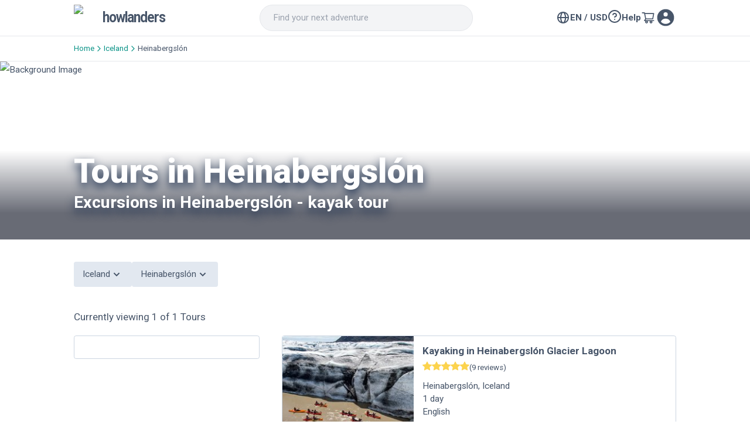

--- FILE ---
content_type: text/html; charset=utf-8
request_url: https://www.howlanders.com/en/tours-iceland/heinabergslon
body_size: 35342
content:
<!DOCTYPE html><html lang="en"><head><meta charSet="utf-8"/><meta name="viewport" content="width=device-width"/><title>Kayak tour Heinabergslón Glacier Lagoon</title><meta name="robots" content="noindex,follow"/><meta name="description" content="Guided ice kayak tour in Heinabergslón Glacier Lagoon: discover its icebergs and glaciers."/><link rel="alternate" hrefLang="es" href="https://www.howlanders.com/es/tours-islandia/heinabergslon"/><link rel="alternate" hrefLang="en" href="https://www.howlanders.com/en/tours-iceland/heinabergslon"/><link rel="alternate" hrefLang="fr" href="https://www.howlanders.com/fr/circuits-islande/heinabergslon"/><link rel="alternate" hrefLang="it" href="https://www.howlanders.com/it/escursioni-islanda/heinabergslon"/><link rel="alternate" hrefLang="de" href="https://www.howlanders.com/de/touren-island/heinabergslon"/><link rel="alternate" hrefLang="br" href="https://www.howlanders.com/br/tours-islandia/heinabergslon"/><meta property="og:title" content="Kayak tour Heinabergslón Glacier Lagoon"/><meta property="og:description" content="Guided ice kayak tour in Heinabergslón Glacier Lagoon: discover its icebergs and glaciers."/><meta property="og:url" content="https://www.howlanders.com/en/tours-iceland/heinabergslon"/><meta property="og:type" content="website"/><meta property="og:image" content="https://assets.howlanders.com/en/tours-iceland/heinabergslon/thumbnail.jpg"/><meta property="og:image:alt" content="Kayak tour Heinabergslón Glacier Lagoon"/><meta property="og:image:width" content="350"/><meta property="og:image:height" content="350"/><link rel="canonical" href="https://www.howlanders.com/en/tours-iceland/heinabergslon"/><script type="application/ld+json">{"@context":"https://schema.org","@type":"Organization","logo":"https://assets.howlanders.com/logos/logo-vertical.jpg","name":"Howlanders","sameAs":["https://www.facebook.com/howlanders","https://www.instagram.com/howlanders/","https://twitter.com/howlanders","https://linkedin.com/company/howlanders/"],"url":"https://www.howlanders.com/en"}</script><script type="application/ld+json">{"@context":"https://schema.org","@type":"BreadcrumbList","itemListElement":[{"@type":"ListItem","position":1,"item":{"@id":"https://www.howlanders.com/en","name":"Home"}},{"@type":"ListItem","position":2,"item":{"@id":"https://www.howlanders.com/en/tours-iceland","name":"Iceland"}},{"@type":"ListItem","position":3,"item":{"@id":"https://www.howlanders.com/en/tours-iceland/heinabergslon","name":"Heinabergslón"}}]}</script><link rel="preload" as="image" imageSrcSet="/_next/image?url=https%3A%2F%2Fassets.howlanders.com%2Fen%2Ftours-iceland%2Fheinabergslon%2Fcover.jpg&amp;w=640&amp;q=85&amp;dpl=dpl_BJmAqUb9Bmo3orLegJQbtA8XB7UV 640w, /_next/image?url=https%3A%2F%2Fassets.howlanders.com%2Fen%2Ftours-iceland%2Fheinabergslon%2Fcover.jpg&amp;w=750&amp;q=85&amp;dpl=dpl_BJmAqUb9Bmo3orLegJQbtA8XB7UV 750w, /_next/image?url=https%3A%2F%2Fassets.howlanders.com%2Fen%2Ftours-iceland%2Fheinabergslon%2Fcover.jpg&amp;w=828&amp;q=85&amp;dpl=dpl_BJmAqUb9Bmo3orLegJQbtA8XB7UV 828w, /_next/image?url=https%3A%2F%2Fassets.howlanders.com%2Fen%2Ftours-iceland%2Fheinabergslon%2Fcover.jpg&amp;w=1080&amp;q=85&amp;dpl=dpl_BJmAqUb9Bmo3orLegJQbtA8XB7UV 1080w, /_next/image?url=https%3A%2F%2Fassets.howlanders.com%2Fen%2Ftours-iceland%2Fheinabergslon%2Fcover.jpg&amp;w=1200&amp;q=85&amp;dpl=dpl_BJmAqUb9Bmo3orLegJQbtA8XB7UV 1200w, /_next/image?url=https%3A%2F%2Fassets.howlanders.com%2Fen%2Ftours-iceland%2Fheinabergslon%2Fcover.jpg&amp;w=1920&amp;q=85&amp;dpl=dpl_BJmAqUb9Bmo3orLegJQbtA8XB7UV 1920w, /_next/image?url=https%3A%2F%2Fassets.howlanders.com%2Fen%2Ftours-iceland%2Fheinabergslon%2Fcover.jpg&amp;w=2048&amp;q=85&amp;dpl=dpl_BJmAqUb9Bmo3orLegJQbtA8XB7UV 2048w, /_next/image?url=https%3A%2F%2Fassets.howlanders.com%2Fen%2Ftours-iceland%2Fheinabergslon%2Fcover.jpg&amp;w=3840&amp;q=85&amp;dpl=dpl_BJmAqUb9Bmo3orLegJQbtA8XB7UV 3840w" imageSizes="100vw" fetchpriority="high"/><meta name="next-head-count" content="23"/><link rel="icon" href="/favicon.ico"/><link rel="preload" href="/_next/static/media/47cbc4e2adbc5db9-s.p.woff2" as="font" type="font/woff2" crossorigin="anonymous" data-next-font="size-adjust"/><link rel="preload" href="/_next/static/css/3cc1d726ae69871a.css?dpl=dpl_BJmAqUb9Bmo3orLegJQbtA8XB7UV" as="style"/><link rel="stylesheet" href="/_next/static/css/3cc1d726ae69871a.css?dpl=dpl_BJmAqUb9Bmo3orLegJQbtA8XB7UV" data-n-g=""/><link rel="preload" href="/_next/static/css/07cb9caf777c2c9d.css?dpl=dpl_BJmAqUb9Bmo3orLegJQbtA8XB7UV" as="style"/><link rel="stylesheet" href="/_next/static/css/07cb9caf777c2c9d.css?dpl=dpl_BJmAqUb9Bmo3orLegJQbtA8XB7UV"/><noscript data-n-css=""></noscript><script defer="" nomodule="" src="/_next/static/chunks/polyfills-42372ed130431b0a.js?dpl=dpl_BJmAqUb9Bmo3orLegJQbtA8XB7UV"></script><script defer="" src="/_next/static/chunks/1882-8f2496a33811bd0f.js?dpl=dpl_BJmAqUb9Bmo3orLegJQbtA8XB7UV"></script><script defer="" src="/_next/static/chunks/3175.512b1e1adbf375ff.js?dpl=dpl_BJmAqUb9Bmo3orLegJQbtA8XB7UV"></script><script defer="" src="/_next/static/chunks/5629.744c8fe7d064e6ee.js?dpl=dpl_BJmAqUb9Bmo3orLegJQbtA8XB7UV"></script><script defer="" src="/_next/static/chunks/6537.ee7cf788d7d482ab.js?dpl=dpl_BJmAqUb9Bmo3orLegJQbtA8XB7UV"></script><script defer="" src="/_next/static/chunks/8807.bda09552fac6cd89.js?dpl=dpl_BJmAqUb9Bmo3orLegJQbtA8XB7UV"></script><script defer="" src="/_next/static/chunks/5cf0fb75-d9d053352ddbd796.js?dpl=dpl_BJmAqUb9Bmo3orLegJQbtA8XB7UV"></script><script defer="" src="/_next/static/chunks/4304-e93c632bf6a11a2e.js?dpl=dpl_BJmAqUb9Bmo3orLegJQbtA8XB7UV"></script><script defer="" src="/_next/static/chunks/8025-a8da5313c847befb.js?dpl=dpl_BJmAqUb9Bmo3orLegJQbtA8XB7UV"></script><script defer="" src="/_next/static/chunks/9070-e02dd7547d671914.js?dpl=dpl_BJmAqUb9Bmo3orLegJQbtA8XB7UV"></script><script defer="" src="/_next/static/chunks/7174.ccdce3634d0dfb2f.js?dpl=dpl_BJmAqUb9Bmo3orLegJQbtA8XB7UV"></script><script defer="" src="/_next/static/chunks/88fffc7f-f48c878bda78f3eb.js?dpl=dpl_BJmAqUb9Bmo3orLegJQbtA8XB7UV"></script><script defer="" src="/_next/static/chunks/6065.ed323679af8eda92.js?dpl=dpl_BJmAqUb9Bmo3orLegJQbtA8XB7UV"></script><script defer="" src="/_next/static/chunks/9156.2e9de847a40bd7cf.js?dpl=dpl_BJmAqUb9Bmo3orLegJQbtA8XB7UV"></script><script src="/_next/static/chunks/webpack-b460303a769a544c.js?dpl=dpl_BJmAqUb9Bmo3orLegJQbtA8XB7UV" defer=""></script><script src="/_next/static/chunks/framework-978a6051e6d0c57a.js?dpl=dpl_BJmAqUb9Bmo3orLegJQbtA8XB7UV" defer=""></script><script src="/_next/static/chunks/main-e9f4b14eae13a638.js?dpl=dpl_BJmAqUb9Bmo3orLegJQbtA8XB7UV" defer=""></script><script src="/_next/static/chunks/pages/_app-e05564e1436ff7eb.js?dpl=dpl_BJmAqUb9Bmo3orLegJQbtA8XB7UV" defer=""></script><script src="/_next/static/chunks/73292d80-6d5ebd390cba6aea.js?dpl=dpl_BJmAqUb9Bmo3orLegJQbtA8XB7UV" defer=""></script><script src="/_next/static/chunks/9c3c61ee-1d4eb87efe3e1452.js?dpl=dpl_BJmAqUb9Bmo3orLegJQbtA8XB7UV" defer=""></script><script src="/_next/static/chunks/87d427d2-c1ef3af297e146a0.js?dpl=dpl_BJmAqUb9Bmo3orLegJQbtA8XB7UV" defer=""></script><script src="/_next/static/chunks/7955c542-354367105dc96ef3.js?dpl=dpl_BJmAqUb9Bmo3orLegJQbtA8XB7UV" defer=""></script><script src="/_next/static/chunks/3894-fc5dd09a621beb5d.js?dpl=dpl_BJmAqUb9Bmo3orLegJQbtA8XB7UV" defer=""></script><script src="/_next/static/chunks/3594-1a50ff35257123dd.js?dpl=dpl_BJmAqUb9Bmo3orLegJQbtA8XB7UV" defer=""></script><script src="/_next/static/chunks/1691-473027a248807ff9.js?dpl=dpl_BJmAqUb9Bmo3orLegJQbtA8XB7UV" defer=""></script><script src="/_next/static/chunks/pages/%5Bcountry_slug%5D/%5Btown_slug%5D-8d00c531d3ab2a11.js?dpl=dpl_BJmAqUb9Bmo3orLegJQbtA8XB7UV" defer=""></script><script src="/_next/static/oHta5gFXiNLX64eyUknC6/_buildManifest.js?dpl=dpl_BJmAqUb9Bmo3orLegJQbtA8XB7UV" defer=""></script><script src="/_next/static/oHta5gFXiNLX64eyUknC6/_ssgManifest.js?dpl=dpl_BJmAqUb9Bmo3orLegJQbtA8XB7UV" defer=""></script><style id="__jsx-1027542750">html{font-family:'__Roboto_76ac01', '__Roboto_Fallback_76ac01'}</style></head><div id="overlay" class="hidden fixed inset-0 backdrop-blur-[1px] z-30"></div><body tabindex="-1"><div id="__next"><header class="fixed relative z-30 top-0 left-0 w-full bg-white border-b" id="header"><div class="layout px-5"><div class="flex items-center justify-between py-2 text-secondary-600"><div class="mr-5"><a href="/en"><div role="img" aria-label="Howlanders logo" class="flex items-center space-x-1"><div class="shrink-0 relative w-12 h-12"><img alt="Howlanders" loading="lazy" width="96" height="96" decoding="async" data-nimg="1" style="color:transparent" srcSet="/_next/image?url=https%3A%2F%2Fassets.howlanders.com%2Flogos%2Flogo.png&amp;w=96&amp;q=75&amp;dpl=dpl_BJmAqUb9Bmo3orLegJQbtA8XB7UV 1x, /_next/image?url=https%3A%2F%2Fassets.howlanders.com%2Flogos%2Flogo.png&amp;w=256&amp;q=75&amp;dpl=dpl_BJmAqUb9Bmo3orLegJQbtA8XB7UV 2x" src="/_next/image?url=https%3A%2F%2Fassets.howlanders.com%2Flogos%2Flogo.png&amp;w=256&amp;q=75&amp;dpl=dpl_BJmAqUb9Bmo3orLegJQbtA8XB7UV"/></div><span class="text-2xl font-bold tracking-tighter scale-y-110 text-secondary-600">howlanders</span></div></a></div><div class="hidden md:inline-block"><div><div class="relative w-72 lg:w-96" id="searcher"><div class="h-0 opacity-0 pointer-events-none"><div><a href="/en/tours-chile/torres-del-paine">Torres del Paine Tours</a><a href="/en/tours-chile">Chile</a></div><div><a href="/en/tours-chile/w-trek">W Trek</a><a href="/en/tours-chile">Chile</a></div><div><a href="/en/tours-argentina/el-calafate">El Calafate</a><a href="/en/tours-argentina">Argentina</a></div><div><a href="/en/tours-argentina/boat-tour-calafate">Boat Tours in El Calafate</a><a href="/en/tours-argentina">Argentina</a></div><div><a href="/en/salar-de-uyuni">Uyuni Salt Flats tours</a></div><div><a href="/en/tours-peru/machu-picchu-tours">Machu Picchu Tours</a><a href="/en/tours-peru">Peru</a></div><div><a href="/en/tours-peru/salkantay">Salkantay Treks to Machu Picchu</a><a href="/en/tours-peru">Peru</a></div><div><a href="/en/tours-chile/one-day-hike-torres-paine">Torres del Paine Fullday tours</a><a href="/en/tours-chile">Chile</a></div><div><a href="/en/tours-ecuador/galapagos-day-tours">Galapagos Islands Full Day Tours</a><a href="/en/tours-ecuador">Ecuador</a></div><div><a href="/en/tours-colombia/lost-city-trek">Lost City TrekTours</a><a href="/en/tours-colombia">Colombia</a></div><div><a href="/en/tours-peru/iquitos">Iquitos</a><a href="/en/tours-peru">Peru</a></div><div><a href="/en/tours-peru/puerto-maldonado">Puerto Maldonado</a><a href="/en/tours-peru">Peru</a></div><div><a href="/en/tours-peru/cusco">Cusco</a><a href="/en/tours-peru">Peru</a></div><div><a href="/en/tours-chile/puerto-natales">Puerto Natales</a><a href="/en/tours-chile">Chile</a></div><div><a href="/en/tours-chile/san-pedro-de-atacama">San Pedro de Atacama</a><a href="/en/tours-chile">Chile</a></div><div><a href="/en/tours-mexico/riviera-maya">Riviera Maya</a><a href="/en/tours-mexico">Mexico</a></div><div><a href="/en/tours-bolivia/uyuni">Uyuni</a><a href="/en/tours-bolivia">Bolivia</a></div><div><a href="/en/tours-argentina/ushuaia">Ushuaia</a><a href="/en/tours-argentina">Argentina</a></div><div><a href="/en/tours-chile/punta-arenas">Punta Arenas</a><a href="/en/tours-chile">Chile</a></div><div><a href="/en/tours-finland/tours-rovaniemi">Rovaniemi</a><a href="/en/tours-finland">Finland</a></div></div><div class="h-0 opacity-0 pointer-events-none"><a href="/en/tours-chile/puerto-natales/o-circuit-torres-del-paine">O Circuit Patagonia Trek</a><a href="/en/tours-chile/puerto-natales/torres-paine-w-trek-tour-6-day">Torres del Paine W Trek 6-Day Tour (extra day in Grey)</a><a href="/en/tours-chile/puerto-natales/torres-del-paine-w-trek">Torres del Paine W Trek Patagonia Tour</a><a href="/en/tours-argentina/el-calafate/minitrekking-perito-moreno">Minitrekking Perito Moreno</a><a href="/en/tours-argentina/el-calafate/gourmet-glaciers-experience">Glaciares Gourmet boat tour</a><a href="/en/tours-argentina/el-calafate/all-glaciers-tour-el-calafate">Todo Glaciares Boat Tour</a><a href="/en/tours-bolivia/uyuni/uyuni-salt-flats">Uyuni Salt Flats Tour</a><a href="/en/tours-chile/san-pedro-de-atacama/uyuni-salt-flats-3d">Uyuni Salt Flats Tour from San Pedro de Atacama – 3 Days</a><a href="/en/tours-chile/san-pedro-de-atacama/uyuni-salt-flats-4d-tour">Uyuni Salt Flats 4 days Tour from San Pedro de Atacama</a><a href="/en/tours-chile/puerto-natales/balmaceda-serrano-glaciers-tour">Balmaceda and Serrano Boat Full Day Tour</a><a href="/en/tours-chile/puerto-natales/base-torres-paine-hike">Trekking Base Torres Viewpoint</a><a href="/en/tours-chile/puerto-natales/full-day-torres-paine">Torres del Paine and Milodon Cave tour</a><a href="/en/tours-peru/cusco/sacred-valley-machu-picchu">Machu Picchu and Sacred Valley 2-Day Tour</a><a href="/en/tours-peru/cusco/salkantay-trek">Salkantay Trek to Machu Picchu</a><a href="/en/tours-peru/iquitos/iquitos-jungle">3-Day Iquitos Jungle Tour</a><a href="/en/tours-peru/puerto-maldonado/puerto-maldonado-tour">Puerto Maldonado Jungle Tour</a></div><input class="h-12 w-full py-2 px-6 focus:outline-none bg-white md:bg-gray-100 border-[1px]  focus:border-primary-600 focus:ring-primary-600 rounded-full focus:ring-1 text-secondary-600" placeholder="Find your next adventure"/></div></div></div><nav><ul class="flex items-center gap-x-3"><li class="relative hover:text-primary-600 cursor-pointer text-secondary-600 md:hidden"><svg stroke="currentColor" fill="none" stroke-width="2" viewBox="0 0 24 24" stroke-linecap="round" stroke-linejoin="round" height="24" width="24" xmlns="http://www.w3.org/2000/svg"><circle cx="11" cy="11" r="8"></circle><line x1="21" y1="21" x2="16.65" y2="16.65"></line></svg></li><li class="relative hover:text-primary-600 cursor-pointer text-secondary-600 font-bold hidden md:flex items-center gap-x-2"><svg stroke="currentColor" fill="currentColor" stroke-width="0" viewBox="0 0 24 24" height="24" width="24" xmlns="http://www.w3.org/2000/svg"><path d="M12 2C6.486 2 2 6.486 2 12s4.486 10 10 10 10-4.486 10-10S17.514 2 12 2zm7.931 9h-2.764a14.67 14.67 0 0 0-1.792-6.243A8.013 8.013 0 0 1 19.931 11zM12.53 4.027c1.035 1.364 2.427 3.78 2.627 6.973H9.03c.139-2.596.994-5.028 2.451-6.974.172-.01.344-.026.519-.026.179 0 .354.016.53.027zm-3.842.7C7.704 6.618 7.136 8.762 7.03 11H4.069a8.013 8.013 0 0 1 4.619-6.273zM4.069 13h2.974c.136 2.379.665 4.478 1.556 6.23A8.01 8.01 0 0 1 4.069 13zm7.381 6.973C10.049 18.275 9.222 15.896 9.041 13h6.113c-.208 2.773-1.117 5.196-2.603 6.972-.182.012-.364.028-.551.028-.186 0-.367-.016-.55-.027zm4.011-.772c.955-1.794 1.538-3.901 1.691-6.201h2.778a8.005 8.005 0 0 1-4.469 6.201z"></path></svg> <!-- -->EN </li><li class="hidden"><a href="/es/tours-islandia/heinabergslon">Español</a></li><li class="hidden"><a href="/en/tours-iceland/heinabergslon">English</a></li><li class="hidden"><a href="/fr/circuits-islande/heinabergslon">Français</a></li><li class="hidden"><a href="/it/escursioni-islanda/heinabergslon">Italiano</a></li><li class="hidden"><a href="/de/touren-island/heinabergslon">Deutsch</a></li><li class="hidden"><a href="/br/tours-islandia/heinabergslon">Português (BR)</a></li><li class="hidden xs:block"><a class="relative hover:text-primary-600 cursor-pointer text-secondary-600 flex gap-x-2" href="/en/help"><svg stroke="currentColor" fill="none" stroke-width="2" viewBox="0 0 24 24" stroke-linecap="round" stroke-linejoin="round" height="24" width="24" xmlns="http://www.w3.org/2000/svg"><circle cx="12" cy="12" r="10"></circle><path d="M9.09 9a3 3 0 0 1 5.83 1c0 2-3 3-3 3"></path><line x1="12" y1="17" x2="12.01" y2="17"></line></svg><span class="font-bold">Help</span></a></li><li><div class="relative hover:text-primary-600 cursor-pointer text-secondary-600"><svg stroke="currentColor" fill="currentColor" stroke-width="0" viewBox="0 0 1024 1024" height="24" width="24" xmlns="http://www.w3.org/2000/svg"><path d="M922.9 701.9H327.4l29.9-60.9 496.8-.9c16.8 0 31.2-12 34.2-28.6l68.8-385.1c1.8-10.1-.9-20.5-7.5-28.4a34.99 34.99 0 0 0-26.6-12.5l-632-2.1-5.4-25.4c-3.4-16.2-18-28-34.6-28H96.5a35.3 35.3 0 1 0 0 70.6h125.9L246 312.8l58.1 281.3-74.8 122.1a34.96 34.96 0 0 0-3 36.8c6 11.9 18.1 19.4 31.5 19.4h62.8a102.43 102.43 0 0 0-20.6 61.7c0 56.6 46 102.6 102.6 102.6s102.6-46 102.6-102.6c0-22.3-7.4-44-20.6-61.7h161.1a102.43 102.43 0 0 0-20.6 61.7c0 56.6 46 102.6 102.6 102.6s102.6-46 102.6-102.6c0-22.3-7.4-44-20.6-61.7H923c19.4 0 35.3-15.8 35.3-35.3a35.42 35.42 0 0 0-35.4-35.2zM305.7 253l575.8 1.9-56.4 315.8-452.3.8L305.7 253zm96.9 612.7c-17.4 0-31.6-14.2-31.6-31.6 0-17.4 14.2-31.6 31.6-31.6s31.6 14.2 31.6 31.6a31.6 31.6 0 0 1-31.6 31.6zm325.1 0c-17.4 0-31.6-14.2-31.6-31.6 0-17.4 14.2-31.6 31.6-31.6s31.6 14.2 31.6 31.6a31.6 31.6 0 0 1-31.6 31.6z"></path></svg></div></li><li id="dropdown-button" class="relative hover:text-primary-600 cursor-pointer text-secondary-600 hidden md:block"><svg stroke="currentColor" fill="currentColor" stroke-width="0" viewBox="0 0 20 20" aria-hidden="true" height="36" width="36" xmlns="http://www.w3.org/2000/svg"><path fill-rule="evenodd" d="M18 10a8 8 0 11-16 0 8 8 0 0116 0zm-6-3a2 2 0 11-4 0 2 2 0 014 0zm-2 4a5 5 0 00-4.546 2.916A5.986 5.986 0 0010 16a5.986 5.986 0 004.546-2.084A5 5 0 0010 11z" clip-rule="evenodd"></path></svg></li><li id="dropdown-button" class="relative hover:text-primary-600 cursor-pointer text-secondary-600 md:hidden"><svg stroke="currentColor" fill="currentColor" stroke-width="0" viewBox="0 0 24 24" height="24" width="24" xmlns="http://www.w3.org/2000/svg"><path fill="none" d="M0 0h24v24H0V0z"></path><path d="M3 18h18v-2H3v2zm0-5h18v-2H3v2zm0-7v2h18V6H3z"></path></svg></li></ul></nav></div></div></header><div id="oneTap" class="fixed top-0 right-0 z-[100] text-white"></div><main class="min-h-screen"><section><nav class="border-b"><ul class="layout px-5 flex gap-x-1 my-3 flex-wrap text-sm"><li><a href="/en"><div class="flex gap-x-2 items-center">Home<svg stroke="currentColor" fill="none" stroke-width="2" viewBox="0 0 24 24" stroke-linecap="round" stroke-linejoin="round" height="16" width="16" xmlns="http://www.w3.org/2000/svg"><polyline points="9 18 15 12 9 6"></polyline></svg></div></a></li><li><a href="/en/tours-iceland"><div class="flex gap-x-2 items-center">Iceland<svg stroke="currentColor" fill="none" stroke-width="2" viewBox="0 0 24 24" stroke-linecap="round" stroke-linejoin="round" height="16" width="16" xmlns="http://www.w3.org/2000/svg"><polyline points="9 18 15 12 9 6"></polyline></svg></div></a></li><li class="">Heinabergslón</li></ul></nav></section><section class="relative"><div class="relative flex w-full h-80 start items-end"><img alt="Background Image" fetchpriority="high" decoding="async" data-nimg="fill" class="rounded-none" style="position:absolute;height:100%;width:100%;left:0;top:0;right:0;bottom:0;object-fit:cover;color:transparent" sizes="100vw" srcSet="/_next/image?url=https%3A%2F%2Fassets.howlanders.com%2Fen%2Ftours-iceland%2Fheinabergslon%2Fcover.jpg&amp;w=640&amp;q=85&amp;dpl=dpl_BJmAqUb9Bmo3orLegJQbtA8XB7UV 640w, /_next/image?url=https%3A%2F%2Fassets.howlanders.com%2Fen%2Ftours-iceland%2Fheinabergslon%2Fcover.jpg&amp;w=750&amp;q=85&amp;dpl=dpl_BJmAqUb9Bmo3orLegJQbtA8XB7UV 750w, /_next/image?url=https%3A%2F%2Fassets.howlanders.com%2Fen%2Ftours-iceland%2Fheinabergslon%2Fcover.jpg&amp;w=828&amp;q=85&amp;dpl=dpl_BJmAqUb9Bmo3orLegJQbtA8XB7UV 828w, /_next/image?url=https%3A%2F%2Fassets.howlanders.com%2Fen%2Ftours-iceland%2Fheinabergslon%2Fcover.jpg&amp;w=1080&amp;q=85&amp;dpl=dpl_BJmAqUb9Bmo3orLegJQbtA8XB7UV 1080w, /_next/image?url=https%3A%2F%2Fassets.howlanders.com%2Fen%2Ftours-iceland%2Fheinabergslon%2Fcover.jpg&amp;w=1200&amp;q=85&amp;dpl=dpl_BJmAqUb9Bmo3orLegJQbtA8XB7UV 1200w, /_next/image?url=https%3A%2F%2Fassets.howlanders.com%2Fen%2Ftours-iceland%2Fheinabergslon%2Fcover.jpg&amp;w=1920&amp;q=85&amp;dpl=dpl_BJmAqUb9Bmo3orLegJQbtA8XB7UV 1920w, /_next/image?url=https%3A%2F%2Fassets.howlanders.com%2Fen%2Ftours-iceland%2Fheinabergslon%2Fcover.jpg&amp;w=2048&amp;q=85&amp;dpl=dpl_BJmAqUb9Bmo3orLegJQbtA8XB7UV 2048w, /_next/image?url=https%3A%2F%2Fassets.howlanders.com%2Fen%2Ftours-iceland%2Fheinabergslon%2Fcover.jpg&amp;w=3840&amp;q=85&amp;dpl=dpl_BJmAqUb9Bmo3orLegJQbtA8XB7UV 3840w" src="/_next/image?url=https%3A%2F%2Fassets.howlanders.com%2Fen%2Ftours-iceland%2Fheinabergslon%2Fcover.jpg&amp;w=3840&amp;q=85&amp;dpl=dpl_BJmAqUb9Bmo3orLegJQbtA8XB7UV"/><div class="z-10 w-full"><div class="layout px-5 destination-cover pb-12 text-white before:absolute before:w-full before:h-full before:inset-0"><div class="relative"><h1 class="text-4xl md:text-6xl mb-2 text-shadow-lg font-black">Tours in Heinabergslón</h1><h2 class="font-bold text-xl md:text-3xl text-shadow-lg">Excursions in Heinabergslón - kayak tour</h2></div></div></div></div></section><div class="layout px-5 relative mt-10 mb-44"><div class="flex flex-wrap gap-5"><div class="bg-secondary-200 rounded py-2 px-4 flex gap-x-2 items-center cursor-pointer">Iceland<svg stroke="currentColor" fill="currentColor" stroke-width="0" viewBox="0 0 24 24" height="22" width="22" xmlns="http://www.w3.org/2000/svg"><path d="M16.293 9.293 12 13.586 7.707 9.293l-1.414 1.414L12 16.414l5.707-5.707z"></path></svg></div><div class="bg-secondary-200 rounded py-2 px-4 flex gap-x-2 items-center cursor-pointer">Heinabergslón<svg stroke="currentColor" fill="currentColor" stroke-width="0" viewBox="0 0 24 24" height="22" width="22" xmlns="http://www.w3.org/2000/svg"><path d="M16.293 9.293 12 13.586 7.707 9.293l-1.414 1.414L12 16.414l5.707-5.707z"></path></svg></div></div><div class="hidden flex-wrap gap-y-5 gap-x-10 mt-5 border rounded p-6"><div class="w-40"><a class="text-secondary-600 underline hover:text-primary-600" href="/en/tours-argentina">Argentina</a></div><div class="w-40"><a class="text-secondary-600 underline hover:text-primary-600" href="/en/tours-bolivia">Bolivia</a></div><div class="w-40"><a class="text-secondary-600 underline hover:text-primary-600" href="/en/tours-chile">Chile</a></div><div class="w-40"><a class="text-secondary-600 underline hover:text-primary-600" href="/en/tours-colombia">Colombia</a></div><div class="w-40"><a class="text-secondary-600 underline hover:text-primary-600" href="/en/tours-costa-rica">Costa Rica</a></div><div class="w-40"><a class="text-secondary-600 underline hover:text-primary-600" href="/en/tours-ecuador">Ecuador</a></div><div class="w-40"><a class="text-secondary-600 underline hover:text-primary-600" href="/en/tours-finland">Finland</a></div><div class="w-40"><a class="text-secondary-600 underline hover:text-primary-600" href="/en/tours-france">France</a></div><div class="w-40"><a class="text-secondary-600 underline hover:text-primary-600" href="/en/tours-iceland">Iceland</a></div><div class="w-40"><a class="text-secondary-600 underline hover:text-primary-600" href="/en/kenya">Kenya</a></div><div class="w-40"><a class="text-secondary-600 underline hover:text-primary-600" href="/en/tours-mexico">Mexico</a></div><div class="w-40"><a class="text-secondary-600 underline hover:text-primary-600" href="/en/tours-nepal">Nepal</a></div><div class="w-40"><a class="text-secondary-600 underline hover:text-primary-600" href="/en/tours-norway">Norway</a></div><div class="w-40"><a class="text-secondary-600 underline hover:text-primary-600" href="/en/tours-peru">Peru</a></div><div class="w-40"><a class="text-secondary-600 underline hover:text-primary-600" href="/en/tours-scotland">Scotland</a></div><div class="w-40"><a class="text-secondary-600 underline hover:text-primary-600" href="/en/tours-spain">Spain</a></div><div class="w-40"><a class="text-secondary-600 underline hover:text-primary-600" href="/en/tanzania">Tanzania</a></div><div class="w-40"><a class="text-secondary-600 underline hover:text-primary-600" href="/en/tours-united-states">United States</a></div></div><div class="hidden flex-wrap gap-y-5 gap-x-10 mt-5 border rounded p-6"><div class="w-40"><a class="text-secondary-600 underline hover:text-primary-600" target="_self" href="/en/tours-iceland">All destinations</a></div><div class="w-40"><a class="text-secondary-600 underline hover:text-primary-600" target="_self" href="/en/tours-iceland/akureyri">Akureyri</a></div><div class="w-40"><a class="text-secondary-600 underline hover:text-primary-600" target="_self" href="/en/tours-iceland/husavik">Husavik</a></div><div class="w-40"><a class="text-secondary-600 underline hover:text-primary-600" target="_self" href="/en/tours-iceland/holmavik">Hólmavík</a></div><div class="w-40"><a class="text-secondary-600 underline hover:text-primary-600" target="_self" href="/en/tours-iceland/jokulsarlon">Jökulsárlón Glacier Tours</a></div><div class="w-40"><a class="text-secondary-600 underline hover:text-primary-600" target="_self" href="/en/tours-iceland/reykjavik">Reykjavík</a></div><div class="w-40"><a class="text-secondary-600 underline hover:text-primary-600" target="_self" href="/en/tours-iceland/skaftafell">Skaftafell</a></div><div class="w-40"><a class="text-secondary-600 underline hover:text-primary-600" target="_self" href="/en/tours-iceland/solheimajokull">Sólheimajökull</a></div><div class="w-40"><a class="text-secondary-600 underline hover:text-primary-600" target="_self" href="/en/tours-iceland/thingvellir-national-park">Thingvellir National Park</a></div><div class="w-40"><a class="text-secondary-600 underline hover:text-primary-600" target="_self" href="/en/tours-iceland/vik">Vík</a></div><div class="w-40"><a class="text-secondary-600 underline hover:text-primary-600" target="_self" href="/en/tours-iceland/olafsvik">Ólafsvík</a></div><div class="w-40"><a class="text-secondary-600 underline hover:text-primary-600" target="_blank" href="/en/tours-iceland/iceland-glacier-tours">Iceland Glacier Tours</a></div><div class="w-40"><a class="text-secondary-600 underline hover:text-primary-600" target="_blank" href="/en/tours-iceland/laugavegur-trail-tours">Laugavegur Hiking Tours</a></div></div><div class="my-5 text-lg mt-10">Currently viewing<!-- --> <!-- -->1<!-- --> <!-- -->of<!-- --> <!-- -->1<!-- --> <!-- -->Tours</div><div class="md:grid md:grid-cols-3 md:gap-x-10"><section class="hidden md:block md:col-span-1"></section><section class="md:col-span-2"><ul class="space-y-5"><li class="relative cursor-pointer border rounded hover:-translate-y-1 hover:shadow-lg duration-300 text-sm md:text-base flex w-full"><div class="relative basis-1/3"><div class="absolute z-10 inset-x-0 bottom-0 w-full sm:-left-0 sm:right-auto"><div class="flex flex-shrink justify-center bg-primary-500 bg-opacity-80 text-sm text-white font-bold py-2 px-2 drop-shadow-md text-shadow-lg">ALTERNATIVE</div></div><figure class="w-full h-full"><img class="w-full h-full object-cover" loading="lazy" src="https://assets.howlanders.com/es/tours-islandia/heinabergslon/kayak-heinabergslon/thumbnail.jpg" alt="Kayaking in Heinabergslón Glacier Lagoon"/></figure></div><div class="basis-2/3"><h3 class="px-4 mt-4 text-lg leading-tight"><a class="text-secondary-600" href="/en/tours-iceland/heinabergslon/kayak-heinabergslon-glacier-lagoon">Kayaking in Heinabergslón Glacier Lagoon</a></h3><div class="relative px-4 mt-1 mb-4 sm:text-base text-secondary-600 w-full"><div class="flex flex-wrap items-center gap-x-1 mb-3"><svg stroke="currentColor" fill="currentColor" stroke-width="0" viewBox="0 0 16 16" class="text-amber-300" height="16" width="16" xmlns="http://www.w3.org/2000/svg"><path d="M3.612 15.443c-.386.198-.824-.149-.746-.592l.83-4.73L.173 6.765c-.329-.314-.158-.888.283-.95l4.898-.696L7.538.792c.197-.39.73-.39.927 0l2.184 4.327 4.898.696c.441.062.612.636.282.95l-3.522 3.356.83 4.73c.078.443-.36.79-.746.592L8 13.187l-4.389 2.256z"></path></svg><svg stroke="currentColor" fill="currentColor" stroke-width="0" viewBox="0 0 16 16" class="text-amber-300" height="16" width="16" xmlns="http://www.w3.org/2000/svg"><path d="M3.612 15.443c-.386.198-.824-.149-.746-.592l.83-4.73L.173 6.765c-.329-.314-.158-.888.283-.95l4.898-.696L7.538.792c.197-.39.73-.39.927 0l2.184 4.327 4.898.696c.441.062.612.636.282.95l-3.522 3.356.83 4.73c.078.443-.36.79-.746.592L8 13.187l-4.389 2.256z"></path></svg><svg stroke="currentColor" fill="currentColor" stroke-width="0" viewBox="0 0 16 16" class="text-amber-300" height="16" width="16" xmlns="http://www.w3.org/2000/svg"><path d="M3.612 15.443c-.386.198-.824-.149-.746-.592l.83-4.73L.173 6.765c-.329-.314-.158-.888.283-.95l4.898-.696L7.538.792c.197-.39.73-.39.927 0l2.184 4.327 4.898.696c.441.062.612.636.282.95l-3.522 3.356.83 4.73c.078.443-.36.79-.746.592L8 13.187l-4.389 2.256z"></path></svg><svg stroke="currentColor" fill="currentColor" stroke-width="0" viewBox="0 0 16 16" class="text-amber-300" height="16" width="16" xmlns="http://www.w3.org/2000/svg"><path d="M3.612 15.443c-.386.198-.824-.149-.746-.592l.83-4.73L.173 6.765c-.329-.314-.158-.888.283-.95l4.898-.696L7.538.792c.197-.39.73-.39.927 0l2.184 4.327 4.898.696c.441.062.612.636.282.95l-3.522 3.356.83 4.73c.078.443-.36.79-.746.592L8 13.187l-4.389 2.256z"></path></svg><svg stroke="currentColor" fill="currentColor" stroke-width="0" viewBox="0 0 16 16" class="text-amber-300" height="16" width="16" xmlns="http://www.w3.org/2000/svg"><path d="M3.612 15.443c-.386.198-.824-.149-.746-.592l.83-4.73L.173 6.765c-.329-.314-.158-.888.283-.95l4.898-.696L7.538.792c.197-.39.73-.39.927 0l2.184 4.327 4.898.696c.441.062.612.636.282.95l-3.522 3.356.83 4.73c.078.443-.36.79-.746.592L8 13.187l-4.389 2.256z"></path></svg><span class="text-sm mt-1">(<!-- -->9<!-- --> <!-- -->reviews<!-- -->)</span></div><div>Heinabergslón<!-- -->, <!-- -->Iceland</div><div>1<!-- --> <!-- -->day</div><div>English</div></div><div class="px-4 text-xl font-black text-base sm:text-lg w-fit my-4"><span translate="no"><span aria-live="polite" aria-busy="true"><span class="react-loading-skeleton">‌</span><br/></span></span><div class="bg-primary-100 py-1 px-3 text-sm text-primary-600 mt-1 rounded font-bold">Free cancellation!</div></div></div></li></ul><div class="hidden"></div><div class="flex items-center justify-center mt-10"><div class="bg-primary-500 text-white border-primary-600 border py-2 px-4 hover:cursor-pointer hover:border-primary-600">1</div></div></section></div><div class="mt-32 space-y-12"><div><h3 class="text-lg text-center">Popular tours<!-- --> <!-- -->in<!-- --> <!-- -->Iceland</h3><div class="my-5 flex flex-wrap gap-4 justify-center"><div class="inline-block border border-primary-500 rounded py-2 px-4"><a class="text-secondary-600 hover:text-primary-500" href="/en/tours-iceland/jokulsarlon/kayak-jokulsarlon-glacier-lagoon">Jökulsárlón Glacier Lagoon Kayak Tour</a></div><div class="inline-block border border-primary-500 rounded py-2 px-4"><a class="text-secondary-600 hover:text-primary-500" href="/en/tours-iceland/heinabergslon/kayak-heinabergslon-glacier-lagoon">Kayaking in Heinabergslón Glacier Lagoon</a></div><div class="inline-block border border-primary-500 rounded py-2 px-4"><a class="text-secondary-600 hover:text-primary-500" href="/en/tours-iceland/skaftafell/skaftafell-glacier-hike">Skaftafell Glacier Hike - Easy Level</a></div><div class="inline-block border border-primary-500 rounded py-2 px-4"><a class="text-secondary-600 hover:text-primary-500" href="/en/tours-iceland/skaftafell/skaftafell-glacier-hike-5-hours">Skaftafell Glacier 5 Hours - Exploration Hike</a></div><div class="inline-block border border-primary-500 rounded py-2 px-4"><a class="text-secondary-600 hover:text-primary-500" href="/en/tours-iceland/reykjavik/golden-circle-tour">Reykjavik Golden Circle Tour – Small Group Experience</a></div></div></div><div><h3 class="text-lg text-center">Main destinations<!-- --> <!-- -->in<!-- --> <!-- -->Iceland</h3><div class="my-5 flex flex-wrap gap-4 justify-center"><div class="inline-block border border-primary-500 rounded py-2 px-4"><a class="text-secondary-600 hover:text-primary-500" href="/en/tours-iceland/jokulsarlon">Jökulsárlón Glacier Tours</a></div><div class="inline-block border border-primary-500 rounded py-2 px-4"><a class="text-secondary-600 hover:text-primary-500" href="/en/tours-iceland/reykjavik">Reykjavík</a></div><div class="inline-block border border-primary-500 rounded py-2 px-4"><a class="text-secondary-600 hover:text-primary-500" href="/en/tours-iceland/skaftafell">Skaftafell</a></div></div></div><div><h3 class="text-lg text-center">Popular tours</h3><div class="my-5 flex flex-wrap gap-4 justify-center"><div class="inline-block border border-primary-500 rounded py-2 px-4"><a class="text-secondary-600 hover:text-primary-500" href="/en/tours-chile/puerto-natales/o-circuit-torres-del-paine">O Circuit Patagonia Trek</a></div><div class="inline-block border border-primary-500 rounded py-2 px-4"><a class="text-secondary-600 hover:text-primary-500" href="/en/tours-chile/puerto-natales/torres-paine-w-trek-tour-6-day">Torres del Paine W Trek 6-Day Tour (extra day in Grey)</a></div><div class="inline-block border border-primary-500 rounded py-2 px-4"><a class="text-secondary-600 hover:text-primary-500" href="/en/tours-chile/puerto-natales/torres-del-paine-w-trek">Torres del Paine W Trek Patagonia Tour</a></div><div class="inline-block border border-primary-500 rounded py-2 px-4"><a class="text-secondary-600 hover:text-primary-500" href="/en/tours-argentina/el-calafate/minitrekking-perito-moreno">Minitrekking Perito Moreno</a></div><div class="inline-block border border-primary-500 rounded py-2 px-4"><a class="text-secondary-600 hover:text-primary-500" href="/en/tours-argentina/el-calafate/gourmet-glaciers-experience">Glaciares Gourmet boat tour</a></div><div class="inline-block border border-primary-500 rounded py-2 px-4"><a class="text-secondary-600 hover:text-primary-500" href="/en/tours-argentina/el-calafate/all-glaciers-tour-el-calafate">Todo Glaciares Boat Tour</a></div><div class="inline-block border border-primary-500 rounded py-2 px-4"><a class="text-secondary-600 hover:text-primary-500" href="/en/tours-bolivia/uyuni/uyuni-salt-flats">Uyuni Salt Flats Tour</a></div><div class="inline-block border border-primary-500 rounded py-2 px-4"><a class="text-secondary-600 hover:text-primary-500" href="/en/tours-chile/san-pedro-de-atacama/uyuni-salt-flats-3d">Uyuni Salt Flats Tour from San Pedro de Atacama – 3 Days</a></div><div class="inline-block border border-primary-500 rounded py-2 px-4"><a class="text-secondary-600 hover:text-primary-500" href="/en/tours-chile/san-pedro-de-atacama/uyuni-salt-flats-4d-tour">Uyuni Salt Flats 4 days Tour from San Pedro de Atacama</a></div><div class="inline-block border border-primary-500 rounded py-2 px-4"><a class="text-secondary-600 hover:text-primary-500" href="/en/tours-chile/puerto-natales/balmaceda-serrano-glaciers-tour">Balmaceda and Serrano Boat Full Day Tour</a></div><div class="inline-block border border-primary-500 rounded py-2 px-4"><a class="text-secondary-600 hover:text-primary-500" href="/en/tours-chile/puerto-natales/base-torres-paine-hike">Trekking Base Torres Viewpoint</a></div><div class="inline-block border border-primary-500 rounded py-2 px-4"><a class="text-secondary-600 hover:text-primary-500" href="/en/tours-chile/puerto-natales/full-day-torres-paine">Torres del Paine and Milodon Cave tour</a></div><div class="inline-block border border-primary-500 rounded py-2 px-4"><a class="text-secondary-600 hover:text-primary-500" href="/en/tours-peru/cusco/sacred-valley-machu-picchu">Machu Picchu and Sacred Valley 2-Day Tour</a></div><div class="inline-block border border-primary-500 rounded py-2 px-4"><a class="text-secondary-600 hover:text-primary-500" href="/en/tours-peru/cusco/salkantay-trek">Salkantay Trek to Machu Picchu</a></div><div class="inline-block border border-primary-500 rounded py-2 px-4"><a class="text-secondary-600 hover:text-primary-500" href="/en/tours-peru/iquitos/iquitos-jungle">3-Day Iquitos Jungle Tour</a></div><div class="inline-block border border-primary-500 rounded py-2 px-4"><a class="text-secondary-600 hover:text-primary-500" href="/en/tours-peru/puerto-maldonado/puerto-maldonado-tour">Puerto Maldonado Jungle Tour</a></div></div></div></div></div></main><div class="mb-10"><div class="trustpilot-widget" data-locale="en" data-template-id="5419b732fbfb950b10de65e5" data-businessunit-id="59413e1b0000ff0005a48edc" data-style-height="24px" data-style-width="100%" data-theme="light"><a href="https://www.trustpilot.com/review/howlanders.com" target="_blank" rel="noopener">Trustpilot</a></div></div><footer class="bg-secondary-600"><div class="layout px-5 py-10"><div class="text-white md:flex justify-between gap-x-10 space-y-10 md:space-y-0"><div class="w-[220px]"><div class="text-secondary-600 mb-6"><div class="font-bold text-white mb-4">Language</div></div><div class="footer-currency-selector"><div class="text-secondary-600"><div class="font-bold text-white mb-4">Currency</div><div translate="no"></div></div></div></div><div><div class="text-lg font-bold mb-3">Howlanders</div><ul class="space-y-2"><li><a class="text-white hover:underline" href="/en/destinations">All destinations</a></li><li><a class="text-white hover:underline" target="_blank" href="https://blog.howlanders.com/en/">Blog</a></li><li><a class="text-white hover:underline" href="/en/about">About us</a></li><li><a class="text-white hover:underline" href="/en/reviews">Reviews</a></li><li><div class="flex items-center gap-x-3 mt-6"><div><a class="text-white hover:text-sky-500" rel="noreferrer" target="_blank" href="https://www.facebook.com/howlanders"><svg stroke="currentColor" fill="currentColor" stroke-width="0" viewBox="0 0 16 16" height="22" width="22" xmlns="http://www.w3.org/2000/svg"><path d="M16 8.049c0-4.446-3.582-8.05-8-8.05C3.58 0-.002 3.603-.002 8.05c0 4.017 2.926 7.347 6.75 7.951v-5.625h-2.03V8.05H6.75V6.275c0-2.017 1.195-3.131 3.022-3.131.876 0 1.791.157 1.791.157v1.98h-1.009c-.993 0-1.303.621-1.303 1.258v1.51h2.218l-.354 2.326H9.25V16c3.824-.604 6.75-3.934 6.75-7.951"></path></svg></a></div><div><a class="text-white hover:text-pink-400" rel="noreferrer" target="_blank" href="https://www.instagram.com/howlanders/"><svg stroke="currentColor" fill="currentColor" stroke-width="0" viewBox="0 0 16 16" height="22" width="22" xmlns="http://www.w3.org/2000/svg"><path d="M8 0C5.829 0 5.556.01 4.703.048 3.85.088 3.269.222 2.76.42a3.9 3.9 0 0 0-1.417.923A3.9 3.9 0 0 0 .42 2.76C.222 3.268.087 3.85.048 4.7.01 5.555 0 5.827 0 8.001c0 2.172.01 2.444.048 3.297.04.852.174 1.433.372 1.942.205.526.478.972.923 1.417.444.445.89.719 1.416.923.51.198 1.09.333 1.942.372C5.555 15.99 5.827 16 8 16s2.444-.01 3.298-.048c.851-.04 1.434-.174 1.943-.372a3.9 3.9 0 0 0 1.416-.923c.445-.445.718-.891.923-1.417.197-.509.332-1.09.372-1.942C15.99 10.445 16 10.173 16 8s-.01-2.445-.048-3.299c-.04-.851-.175-1.433-.372-1.941a3.9 3.9 0 0 0-.923-1.417A3.9 3.9 0 0 0 13.24.42c-.51-.198-1.092-.333-1.943-.372C10.443.01 10.172 0 7.998 0zm-.717 1.442h.718c2.136 0 2.389.007 3.232.046.78.035 1.204.166 1.486.275.373.145.64.319.92.599s.453.546.598.92c.11.281.24.705.275 1.485.039.843.047 1.096.047 3.231s-.008 2.389-.047 3.232c-.035.78-.166 1.203-.275 1.485a2.5 2.5 0 0 1-.599.919c-.28.28-.546.453-.92.598-.28.11-.704.24-1.485.276-.843.038-1.096.047-3.232.047s-2.39-.009-3.233-.047c-.78-.036-1.203-.166-1.485-.276a2.5 2.5 0 0 1-.92-.598 2.5 2.5 0 0 1-.6-.92c-.109-.281-.24-.705-.275-1.485-.038-.843-.046-1.096-.046-3.233s.008-2.388.046-3.231c.036-.78.166-1.204.276-1.486.145-.373.319-.64.599-.92s.546-.453.92-.598c.282-.11.705-.24 1.485-.276.738-.034 1.024-.044 2.515-.045zm4.988 1.328a.96.96 0 1 0 0 1.92.96.96 0 0 0 0-1.92m-4.27 1.122a4.109 4.109 0 1 0 0 8.217 4.109 4.109 0 0 0 0-8.217m0 1.441a2.667 2.667 0 1 1 0 5.334 2.667 2.667 0 0 1 0-5.334"></path></svg></a></div><div><a class="text-white hover:text-sky-300" rel="noreferrer" target="_blank" href="https://twitter.com/howlanders"><svg stroke="currentColor" fill="currentColor" stroke-width="0" viewBox="0 0 16 16" height="22" width="22" xmlns="http://www.w3.org/2000/svg"><path d="M12.6.75h2.454l-5.36 6.142L16 15.25h-4.937l-3.867-5.07-4.425 5.07H.316l5.733-6.57L0 .75h5.063l3.495 4.633L12.601.75Zm-.86 13.028h1.36L4.323 2.145H2.865z"></path></svg></a></div><div><a class="text-white hover:text-sky-600" rel="noreferrer" target="_blank" href="https://linkedin.com/company/howlanders/"><svg stroke="currentColor" fill="currentColor" stroke-width="0" viewBox="0 0 16 16" height="22" width="22" xmlns="http://www.w3.org/2000/svg"><path d="M0 1.146C0 .513.526 0 1.175 0h13.65C15.474 0 16 .513 16 1.146v13.708c0 .633-.526 1.146-1.175 1.146H1.175C.526 16 0 15.487 0 14.854zm4.943 12.248V6.169H2.542v7.225zm-1.2-8.212c.837 0 1.358-.554 1.358-1.248-.015-.709-.52-1.248-1.342-1.248S2.4 3.226 2.4 3.934c0 .694.521 1.248 1.327 1.248zm4.908 8.212V9.359c0-.216.016-.432.08-.586.173-.431.568-.878 1.232-.878.869 0 1.216.662 1.216 1.634v3.865h2.401V9.25c0-2.22-1.184-3.252-2.764-3.252-1.274 0-1.845.7-2.165 1.193v.025h-.016l.016-.025V6.169h-2.4c.03.678 0 7.225 0 7.225z"></path></svg></a></div></div></li></ul></div><div><div class="text-lg font-bold mb-3">Support</div><ul class="space-y-2"><li><a class="text-white hover:underline" href="/en/help">Help</a></li><li><a class="text-white underline" target="_blank" href="https://api.whatsapp.com/send?phone=34644318104"><div class="flex items-center gap-x-2 cursor-pointer"><div class="shrink-0 text-emerald-500"><svg stroke="currentColor" fill="currentColor" stroke-width="0" t="1569683925316" viewBox="0 0 1024 1024" version="1.1" height="24" width="24" xmlns="http://www.w3.org/2000/svg"><path d="M713.5 599.9c-10.9-5.6-65.2-32.2-75.3-35.8-10.1-3.8-17.5-5.6-24.8 5.6-7.4 11.1-28.4 35.8-35 43.3-6.4 7.4-12.9 8.3-23.8 2.8-64.8-32.4-107.3-57.8-150-131.1-11.3-19.5 11.3-18.1 32.4-60.2 3.6-7.4 1.8-13.7-1-19.3-2.8-5.6-24.8-59.8-34-81.9-8.9-21.5-18.1-18.5-24.8-18.9-6.4-0.4-13.7-0.4-21.1-0.4-7.4 0-19.3 2.8-29.4 13.7-10.1 11.1-38.6 37.8-38.6 92s39.5 106.7 44.9 114.1c5.6 7.4 77.7 118.6 188.4 166.5 70 30.2 97.4 32.8 132.4 27.6 21.3-3.2 65.2-26.6 74.3-52.5 9.1-25.8 9.1-47.9 6.4-52.5-2.7-4.9-10.1-7.7-21-13z"></path><path d="M925.2 338.4c-22.6-53.7-55-101.9-96.3-143.3-41.3-41.3-89.5-73.8-143.3-96.3C630.6 75.7 572.2 64 512 64h-2c-60.6 0.3-119.3 12.3-174.5 35.9-53.3 22.8-101.1 55.2-142 96.5-40.9 41.3-73 89.3-95.2 142.8-23 55.4-34.6 114.3-34.3 174.9 0.3 69.4 16.9 138.3 48 199.9v152c0 25.4 20.6 46 46 46h152.1c61.6 31.1 130.5 47.7 199.9 48h2.1c59.9 0 118-11.6 172.7-34.3 53.5-22.3 101.6-54.3 142.8-95.2 41.3-40.9 73.8-88.7 96.5-142 23.6-55.2 35.6-113.9 35.9-174.5 0.3-60.9-11.5-120-34.8-175.6z m-151.1 438C704 845.8 611 884 512 884h-1.7c-60.3-0.3-120.2-15.3-173.1-43.5l-8.4-4.5H188V695.2l-4.5-8.4C155.3 633.9 140.3 574 140 513.7c-0.4-99.7 37.7-193.3 107.6-263.8 69.8-70.5 163.1-109.5 262.8-109.9h1.7c50 0 98.5 9.7 144.2 28.9 44.6 18.7 84.6 45.6 119 80 34.3 34.3 61.3 74.4 80 119 19.4 46.2 29.1 95.2 28.9 145.8-0.6 99.6-39.7 192.9-110.1 262.7z"></path></svg></div><div class="text-white">+34 644 318 104</div></div></a></li></ul><div class="mt-5"><div class="flex items-center gap-x-2 justify-start"><div><svg stroke="currentColor" fill="currentColor" stroke-width="0" viewBox="0 0 512 512" height="1em" width="1em" xmlns="http://www.w3.org/2000/svg"><path d="M493.4 24.6l-104-24c-11.3-2.6-22.9 3.3-27.5 13.9l-48 112c-4.2 9.8-1.4 21.3 6.9 28l60.6 49.6c-36 76.7-98.9 140.5-177.2 177.2l-49.6-60.6c-6.8-8.3-18.2-11.1-28-6.9l-112 48C3.9 366.5-2 378.1.6 389.4l24 104C27.1 504.2 36.7 512 48 512c256.1 0 464-207.5 464-464 0-11.2-7.7-20.9-18.6-23.4z"></path></svg></div><div>Phone (only calls)</div></div><div>7:00am to 4:00pm (UTC)</div><div class="flex gap-x-2 items-center underline mt-5 justify-start"><img src="https://cdnjs.cloudflare.com/ajax/libs/flag-icon-css/4.1.4/flags/4x3/us.svg" style="display:inline-block;width:1.4em;height:1.4em;vertical-align:middle"/><a href="tel:+18662404660" class="text-white">+1 (866) 240-4660</a></div><div class="flex gap-x-2 items-center underline mt-2 justify-start"><img src="https://cdnjs.cloudflare.com/ajax/libs/flag-icon-css/4.1.4/flags/4x3/gb.svg" style="display:inline-block;width:1.4em;height:1.4em;vertical-align:middle"/><a href="tel:+447897016947" class="text-white">+44 7897 016947</a></div><div class="flex gap-x-2 items-center underline mt-2 justify-start"><img src="https://cdnjs.cloudflare.com/ajax/libs/flag-icon-css/4.1.4/flags/4x3/es.svg" style="display:inline-block;width:1.4em;height:1.4em;vertical-align:middle"/><a href="tel:+34864800001" class="text-white">+34 864 800 001</a></div></div></div><div><div class="text-lg font-bold mb-3">Secure payments</div><img width="250" height="165" loading="lazy" src="/img/payment.png" alt="Allowed payments"/></div></div><div class="text-white mt-10"><div class="flex items-center gap-x-1">We <svg stroke="currentColor" fill="currentColor" stroke-width="0" viewBox="0 0 1024 1024" class="text-primary-600" height="22" width="22" xmlns="http://www.w3.org/2000/svg"><path d="M923 283.6a260.04 260.04 0 0 0-56.9-82.8 264.4 264.4 0 0 0-84-55.5A265.34 265.34 0 0 0 679.7 125c-49.3 0-97.4 13.5-139.2 39-10 6.1-19.5 12.8-28.5 20.1-9-7.3-18.5-14-28.5-20.1-41.8-25.5-89.9-39-139.2-39-35.5 0-69.9 6.8-102.4 20.3-31.4 13-59.7 31.7-84 55.5a258.44 258.44 0 0 0-56.9 82.8c-13.9 32.3-21 66.6-21 101.9 0 33.3 6.8 68 20.3 103.3 11.3 29.5 27.5 60.1 48.2 91 32.8 48.9 77.9 99.9 133.9 151.6 92.8 85.7 184.7 144.9 188.6 147.3l23.7 15.2c10.5 6.7 24 6.7 34.5 0l23.7-15.2c3.9-2.5 95.7-61.6 188.6-147.3 56-51.7 101.1-102.7 133.9-151.6 20.7-30.9 37-61.5 48.2-91 13.5-35.3 20.3-70 20.3-103.3.1-35.3-7-69.6-20.9-101.9z"></path></svg> new adventures</div><div>2025 © Howlanders.com - <!-- -->Official travel agency number CV-m1993-V</div></div></div><div class="bg-secondary-800"><div class="layout p-5 flex flex-wrap justify-center text-secondary-300 text-sm gap-x-4 gap-y-2"><a class="text-white" href="/en/legal/privacy">Privacy Policy</a><a class="text-white" href="/en/legal/terms">General terms and conditions</a><a class="text-white" href="/en/legal/cookies-policy">Cookies</a><a class="text-white" href="/en/legal/legal-note">Legal notice</a></div></div></footer><script type="application/ld+json">{"@context":"https://schema.org","@type":"ItemList","itemListElement":[{"@type":"ListItem","position":1,"item":{"@type":"Product","url":"/en/tours-iceland/heinabergslon/kayak-heinabergslon-glacier-lagoon","name":"Kayaking in Heinabergslón Glacier Lagoon","image":["https://assets.howlanders.com/es/tours-islandia/heinabergslon/kayak-heinabergslon/thumbnail.jpg"],"offers":{"@type":"AggregateOffer","priceCurrency":"ISK","lowPrice":20900},"aggregateRating":{"@type":"AggregateRating","bestRating":5,"ratingCount":9,"ratingValue":5}}}]}</script></div><script id="__NEXT_DATA__" type="application/json">{"props":{"pageProps":{"localizedUrls":[{"name":"Español","lang":"es","url":"/tours-islandia/heinabergslon","active":false},{"name":"English","lang":"en","url":"/tours-iceland/heinabergslon","active":true},{"name":"Français","lang":"fr","url":"/circuits-islande/heinabergslon","active":false},{"name":"Italiano","lang":"it","url":"/escursioni-islanda/heinabergslon","active":false},{"name":"Deutsch","lang":"de","url":"/touren-island/heinabergslon","active":false},{"name":"Português (BR)","lang":"br","url":"/tours-islandia/heinabergslon","active":false}],"breadCrumbs":[{"name":"Home","url":"/"},{"name":"Iceland","url":"/tours-iceland"},{"name":"Heinabergslón","url":"/tours-iceland/heinabergslon"}],"topTours":[{"id":"ad5893ca-5267-4c3a-a7e4-3fe04f00d734","countryId":"841eb5d2-97af-40f1-835f-ca9e821ee834","townId":"df7d0793-5aa6-48f9-9693-97d46fe667ca","ref":"PAINEOTREK","currency":"USD","duration":8,"pvp":2247,"hasFreeCancelation":true,"homeSort":1,"lang":"en","title":"O Circuit Patagonia Trek","subtitle":"Hike the 8-day O trek in Torres del Paine and discover Patagonia at its wildest","url":"tours-chile/puerto-natales/o-circuit-torres-del-paine","thumbnail":"en/tours-chile/puerto-natales/o-circuit-torres-del-paine/thumbnail.jpg","languages":"Self-guided","badge":"FULL CIRCUIT","country":"Chile","town":"Puerto Natales","reviews":67,"score":4.5,"sort":1},{"id":"b9ab4cf6-0a7d-40a4-8ecb-610d36234016","countryId":"841eb5d2-97af-40f1-835f-ca9e821ee834","townId":"df7d0793-5aa6-48f9-9693-97d46fe667ca","ref":"WTREK6D","currency":"USD","duration":6,"pvp":1770,"hasFreeCancelation":true,"homeSort":2,"lang":"en","title":"Torres del Paine W Trek 6-Day Tour (extra day in Grey)","subtitle":"Tour with all services included and an additional night of lodging in the Grey Sector.","url":"tours-chile/puerto-natales/torres-paine-w-trek-tour-6-day","thumbnail":"en/tours-chile/puerto-natales/torres-paine-w-trek-tour-6-day/thumbnail.jpg","languages":"Self-guided","badge":"W TREK \u0026 GREY","country":"Chile","town":"Puerto Natales","reviews":39,"score":5,"sort":2},{"id":"83428301-fb64-4124-833b-ae8dcb55baab","countryId":"841eb5d2-97af-40f1-835f-ca9e821ee834","townId":"df7d0793-5aa6-48f9-9693-97d46fe667ca","ref":"PAINEWTREK","currency":"USD","duration":5,"pvp":1500,"hasFreeCancelation":true,"homeSort":3,"lang":"en","title":"Torres del Paine W Trek Patagonia Tour","subtitle":"Book Torres del Paine W Trek tour with all services included, the most iconic hike in Patagonia","url":"tours-chile/puerto-natales/torres-del-paine-w-trek","thumbnail":"en/tours-chile/puerto-natales/torres-del-paine-w-trek/thumbnail.jpg","languages":"Self-guided","badge":"TRAVELER´S CHOICE","country":"Chile","town":"Puerto Natales","reviews":122,"score":4.5,"sort":3},{"id":"2db842cb-2444-41bc-9c79-e730bebdde06","countryId":"485a1ca1-17c6-42d6-ad88-de1c1b29a811","townId":"c28e3c27-c8fb-4af6-b7f5-923895d1e1b6","ref":"MINIPERITO1D","currency":"USD","duration":1,"pvp":252,"hasFreeCancelation":true,"homeSort":4,"lang":"en","title":"Minitrekking Perito Moreno","subtitle":"Ice Hike on the Perito Moreno Glacier and boat tour. Transfers from El Calafate available.","url":"tours-argentina/el-calafate/minitrekking-perito-moreno","thumbnail":"en/tours-argentina/el-calafate/minitrekking-perito-moreno/thumbnail.jpg","languages":"English and Spanish","badge":"RECOMMENDED","country":"Argentina","town":"El Calafate","reviews":106,"score":5,"sort":1},{"id":"19a43f4c-393e-4ea3-974f-0d6ac961aaee","countryId":"485a1ca1-17c6-42d6-ad88-de1c1b29a811","townId":"c28e3c27-c8fb-4af6-b7f5-923895d1e1b6","ref":"GLACIARESGOURMET","currency":"ARS","duration":1,"pvp":318000,"hasFreeCancelation":true,"homeSort":5,"lang":"en","title":"Glaciares Gourmet boat tour","subtitle":"Discover Patagonia’s top glaciers by boat, with the chance to visit Perito Moreno walkways","url":"tours-argentina/el-calafate/gourmet-glaciers-experience","thumbnail":"en/tours-argentina/el-calafate/gourmet-glaciers-experience/thumbnail.jpg","languages":"Spanish and English","badge":null,"country":"Argentina","town":"El Calafate","reviews":76,"score":5,"sort":2},{"id":"699e4718-5fe4-48a0-810b-d639d371fd9c","countryId":"485a1ca1-17c6-42d6-ad88-de1c1b29a811","townId":"c28e3c27-c8fb-4af6-b7f5-923895d1e1b6","ref":"TODOGLACIARES1D","currency":"USD","duration":1,"pvp":191,"hasFreeCancelation":true,"homeSort":6,"lang":"en","title":"Todo Glaciares Boat Tour","subtitle":"Explore Lake Argentino by boat, with a stop at Spegazzini Base and transfers from El Calafate.","url":"tours-argentina/el-calafate/all-glaciers-tour-el-calafate","thumbnail":"en/tours-argentina/el-calafate/all-glaciers-tour-el-calafate/thumbnail.jpg","languages":"Spanish and English","badge":null,"country":"Argentina","town":"El Calafate","reviews":42,"score":4.5,"sort":3},{"id":"21e06cf1-403a-4e7e-a745-4fd1084b8d90","countryId":"2ac4a4f6-18bc-476a-8ddc-3a114e17a15d","townId":"494f78ea-6126-4ca7-b1be-3fbe9428c36f","ref":"SALARUY3D","currency":"USD","duration":3,"pvp":254,"hasFreeCancelation":true,"homeSort":7,"lang":"en","title":"Uyuni Salt Flats Tour","subtitle":"The complete 3-day excursion to the Uyuni Salt Flats","url":"tours-bolivia/uyuni/uyuni-salt-flats","thumbnail":"es/tours-bolivia/uyuni/salar-uyuni/thumbnail.jpg","languages":"Spanish","badge":"TRAVELER’S CHOICE","country":"Bolivia","town":"Uyuni","reviews":245,"score":4.5,"sort":1},{"id":"56e40239-692d-46e9-a256-c796dfed44bf","countryId":"841eb5d2-97af-40f1-835f-ca9e821ee834","townId":"a452c39e-9dc6-4d08-bbd8-abb3f1a47767","ref":"SALARSP3D","currency":"USD","duration":3,"pvp":280,"hasFreeCancelation":true,"homeSort":8,"lang":"en","title":"Uyuni Salt Flats Tour from San Pedro de Atacama – 3 Days","subtitle":"Shared tour departing from San Pedro de Atacama (Chile) and ending in Uyuni (Bolivia)","url":"tours-chile/san-pedro-de-atacama/uyuni-salt-flats-3d","thumbnail":"en/tours-chile/san-pedro-de-atacama/uyuni-salt-flats-3d/thumbnail.jpg","languages":"Spanish","badge":"SAN PEDRO - UYUNI","country":"Chile","town":"San Pedro de Atacama","reviews":149,"score":4.5,"sort":30},{"id":"010f8595-ca6c-4c22-bed3-a752242322b9","countryId":"841eb5d2-97af-40f1-835f-ca9e821ee834","townId":"a452c39e-9dc6-4d08-bbd8-abb3f1a47767","ref":"SALARSP4D","currency":"USD","duration":4,"pvp":330,"hasFreeCancelation":true,"homeSort":9,"lang":"en","title":"Uyuni Salt Flats 4 days Tour from San Pedro de Atacama","subtitle":"Shared tour to the Uyuni Salt Flats with departure and return to San Pedro de Atacama (Chile)","url":"tours-chile/san-pedro-de-atacama/uyuni-salt-flats-4d-tour","thumbnail":"es/tours-chile/san-pedro-de-atacama/tour-salar-uyuni-4d/thumbnail.jpg","languages":"Spanish","badge":"RETURNS TO SAN PEDRO","country":"Chile","town":"San Pedro de Atacama","reviews":157,"score":4.5,"sort":29},{"id":"475d597d-17ee-40cd-a436-bf3d6d5a83e0","countryId":"841eb5d2-97af-40f1-835f-ca9e821ee834","townId":"df7d0793-5aa6-48f9-9693-97d46fe667ca","ref":"BALMACEDA1D","currency":"CLP","duration":1,"pvp":195000,"hasFreeCancelation":true,"homeSort":10,"lang":"en","title":"Balmaceda and Serrano Boat Full Day Tour","subtitle":"Boat tour to Balmaceda and Serrano glaciers from Puerto Natales","url":"tours-chile/puerto-natales/balmaceda-serrano-glaciers-tour","thumbnail":"en/tours-chile/puerto-natales/balmaceda-serrano-glaciers-tour/thumbnail.jpg","languages":"Spanish and English","badge":"TRAVELER´S CHOICE","country":"Chile","town":"Puerto Natales","reviews":70,"score":4.5,"sort":12},{"id":"f3227ed4-2f1f-4761-801f-6a99051c3d42","countryId":"841eb5d2-97af-40f1-835f-ca9e821ee834","townId":"df7d0793-5aa6-48f9-9693-97d46fe667ca","ref":"BASETORRES1D","currency":"CLP","duration":1,"pvp":81000,"hasFreeCancelation":true,"homeSort":11,"lang":"en","title":"Trekking Base Torres Viewpoint","subtitle":"In a one-day trek, see the most spectacular views of Torres del Paine in Puerto Natales","url":"tours-chile/puerto-natales/base-torres-paine-hike","thumbnail":"es/tours-chile/puerto-natales/trekking-base-torres-paine/thumbnail.jpg","languages":"Spanish and English","badge":"TOP RESERVATIONS","country":"Chile","town":"Puerto Natales","reviews":118,"score":5,"sort":11},{"id":"8bb5e8f2-db55-4fc1-81ff-05b468a6f166","countryId":"841eb5d2-97af-40f1-835f-ca9e821ee834","townId":"df7d0793-5aa6-48f9-9693-97d46fe667ca","ref":"PAINE1D","currency":"CLP","duration":1,"pvp":59000,"hasFreeCancelation":true,"homeSort":12,"lang":"en","title":"Torres del Paine and Milodon Cave tour","subtitle":"Guided shuttle bus tour to Torres del Paine departing from Puerto Natales","url":"tours-chile/puerto-natales/full-day-torres-paine","thumbnail":"es/tours-chile/puerto-natales/full-day-torres-paine/thumbnail.jpg","languages":"Spanish and English","badge":"TOP RESERVATIONS","country":"Chile","town":"Puerto Natales","reviews":123,"score":5,"sort":10},{"id":"7ea293f2-e788-4194-add0-16adc9880452","countryId":"d36a3220-ea49-46cc-8e9b-4e9ad0ef7478","townId":"ce731192-ebc0-4500-b042-d1662a48d318","ref":"MAPIVALLE2D","currency":"USD","duration":2,"pvp":355,"hasFreeCancelation":false,"homeSort":13,"lang":"en","title":"Machu Picchu and Sacred Valley 2-Day Tour","subtitle":"Guided tour to the Sacred Valley of the Incas and Machu Picchu with transportation by train","url":"tours-peru/cusco/sacred-valley-machu-picchu","thumbnail":"en/tours-peru/cusco/sacred-valley-machu-picchu/thumbnail.jpg","languages":"Spanish and English","badge":"Top Rated Tour","country":"Peru","town":"Cusco","reviews":74,"score":4.5,"sort":1},{"id":"cad76308-2b95-4717-b7be-7094bc1cca50","countryId":"d36a3220-ea49-46cc-8e9b-4e9ad0ef7478","townId":"ce731192-ebc0-4500-b042-d1662a48d318","ref":"SALKANTAY4D","currency":"USD","duration":4,"pvp":355,"hasFreeCancelation":false,"homeSort":14,"lang":"en","title":"Salkantay Trek to Machu Picchu","subtitle":"4-Day Salkantay Trek to Machu Picchu – All-Inclusive with Optional Entrance Ticket","url":"tours-peru/cusco/salkantay-trek","thumbnail":"es/tours-peru/cuzco/salkantay-trek/thumbnail.jpg","languages":"Spanish and English","badge":null,"country":"Peru","town":"Cusco","reviews":34,"score":4.5,"sort":4},{"id":"ea4a5409-fcd7-406f-805d-2d8b49e69e39","countryId":"d36a3220-ea49-46cc-8e9b-4e9ad0ef7478","townId":"98e87f9f-50d1-4358-a41a-f67961835b04","ref":"IQUITOS3D","currency":"USD","duration":3,"pvp":355,"hasFreeCancelation":true,"homeSort":15,"lang":"en","title":"3-Day Iquitos Jungle Tour","subtitle":"Discover the Peruvian Amazon with a native community","url":"tours-peru/iquitos/iquitos-jungle","thumbnail":"en/tours-peru/iquitos/iquitos-jungle/thumbnail.jpg","languages":"Spanish and English","badge":"RECOMMENDED","country":"Peru","town":"Iquitos","reviews":66,"score":5,"sort":9},{"id":"6c86db10-6a44-4a1f-b64a-f89da5c6388b","countryId":"d36a3220-ea49-46cc-8e9b-4e9ad0ef7478","townId":"497002f8-7124-4e9d-b872-b2d8692fa385","ref":"PMALDONADO3D","currency":"USD","duration":3,"pvp":235,"hasFreeCancelation":true,"homeSort":16,"lang":"en","title":"Puerto Maldonado Jungle Tour","subtitle":"3 days in the Tambopata National Reserve with transfers, lodging, and meals included","url":"tours-peru/puerto-maldonado/puerto-maldonado-tour","thumbnail":"es/tours-peru/puerto-maldonado/tour-puerto-maldonado/thumbnail.jpg","languages":"Spanish and English","badge":"Recommended!","country":"Peru","town":"Puerto Maldonado","reviews":18,"score":4.5,"sort":13}],"topDestinations":[{"country":"Chile","countryUrl":"/tours-chile","name":"Torres del Paine Tours","url":"/tours-chile/torres-del-paine","thumbnail":"en/tours-chile/torres-del-paine/thumbnail.jpg"},{"country":"Chile","countryUrl":"/tours-chile","name":"W Trek","url":"/tours-chile/w-trek","thumbnail":"en/tours-chile/w-trek/thumbnail.jpg"},{"country":"Argentina","countryUrl":"/tours-argentina","name":"El Calafate","url":"/tours-argentina/el-calafate","thumbnail":"en/tours-argentina/el-calafate/thumbnail.jpg"},{"country":"Argentina","countryUrl":"/tours-argentina","name":"Boat Tours in El Calafate","url":"/tours-argentina/boat-tour-calafate","thumbnail":"en/tours-argentina/boat-tour-calafate/thumbnail.jpg"},{"country":null,"countryUrl":"/salar-de-uyuni","name":"Uyuni Salt Flats tours","url":"/salar-de-uyuni","thumbnail":"en/salar-de-uyuni/thumbnail.jpg"},{"country":"Peru","countryUrl":"/tours-peru","name":"Machu Picchu Tours","url":"/tours-peru/machu-picchu-tours","thumbnail":"en/tours-peru/machu-picchu-tours/thumbnail.jpg"},{"country":"Peru","countryUrl":"/tours-peru","name":"Salkantay Treks to Machu Picchu","url":"/tours-peru/salkantay","thumbnail":"en/tours-peru/salkantay/thumbnail.jpg"},{"country":"Chile","countryUrl":"/tours-chile","name":"Torres del Paine Fullday tours","url":"/tours-chile/one-day-hike-torres-paine","thumbnail":"en/tours-chile/one-day-hike-torres-paine/thumbnail.jpg"},{"country":"Ecuador","countryUrl":"/tours-ecuador","name":"Galapagos Islands Full Day Tours","url":"/tours-ecuador/galapagos-day-tours","thumbnail":"en/tours-ecuador/galapagos-day-tours/thumbnail.jpg"},{"country":"Colombia","countryUrl":"/tours-colombia","name":"Lost City TrekTours","url":"/tours-colombia/lost-city-trek","thumbnail":"en/tours-colombia/lost-city-trek/thumbnail.jpg"},{"country":"Peru","countryUrl":"/tours-peru","name":"Iquitos","url":"/tours-peru/iquitos","thumbnail":"en/tours-peru/iquitos/thumbnail.jpg"},{"country":"Peru","countryUrl":"/tours-peru","name":"Puerto Maldonado","url":"/tours-peru/puerto-maldonado","thumbnail":"en/tours-peru/puerto-maldonado/thumbnail.jpg"},{"country":"Peru","countryUrl":"/tours-peru","name":"Cusco","url":"/tours-peru/cusco","thumbnail":"en/tours-peru/cusco/thumbnail.jpg"},{"country":"Chile","countryUrl":"/tours-chile","name":"Puerto Natales","url":"/tours-chile/puerto-natales","thumbnail":"en/tours-chile/puerto-natales/thumbnail.jpg"},{"country":"Chile","countryUrl":"/tours-chile","name":"San Pedro de Atacama","url":"/tours-chile/san-pedro-de-atacama","thumbnail":"en/tours-chile/san-pedro-de-atacama/thumbnail.jpg"},{"country":"Mexico","countryUrl":"/tours-mexico","name":"Riviera Maya","url":"/tours-mexico/riviera-maya","thumbnail":"en/tours-mexico/riviera-maya/thumbnail.jpg"},{"country":"Bolivia","countryUrl":"/tours-bolivia","name":"Uyuni","url":"/tours-bolivia/uyuni","thumbnail":"en/tours-bolivia/uyuni/thumbnail.jpg"},{"country":"Argentina","countryUrl":"/tours-argentina","name":"Ushuaia","url":"/tours-argentina/ushuaia","thumbnail":"en/tours-argentina/ushuaia/thumbnail.jpg"},{"country":"Chile","countryUrl":"/tours-chile","name":"Punta Arenas","url":"/tours-chile/punta-arenas","thumbnail":"en/tours-chile/punta-arenas/thumbnail.jpg"},{"country":"Finland","countryUrl":"/tours-finland","name":"Rovaniemi","url":"/tours-finland/tours-rovaniemi","thumbnail":"en/tours-finland/tours-rovaniemi/thumbnail.jpg"}],"allDestinations":[{"id":"485a1ca1-17c6-42d6-ad88-de1c1b29a811","name":"Argentina","url":"/tours-argentina","thumbnail":"en/tours-argentina/thumbnail.jpg","towns":[{"id":"51773145-cea1-457d-9189-78a2f21d5a6c","name":"Bariloche","url":"/tours-argentina/bariloche","tours":[{"name":"Cerro Tronador Tour from Bariloche","url":"/tours-argentina/bariloche/cerro-tronador-hike"},{"name":"Seven Lakes Route from Bariloche to San Martín de los Andes","url":"/tours-argentina/bariloche/road-of-the-seven-lakes"}]},{"id":"c28e3c27-c8fb-4af6-b7f5-923895d1e1b6","name":"El Calafate","url":"/tours-argentina/el-calafate","tours":[{"name":"4x4 Cerro Frías Tour  - El Calafate","url":"/tours-argentina/el-calafate/cerro-frias-tour"},{"name":"4x4 El Calafate Balcony Tour","url":"/tours-argentina/el-calafate/el-calafate-balconies"},{"name":"Airport Shuttle Downtown El Calafate to FTE Airport","url":"/tours-argentina/el-calafate/shuttle-el-calafate-airport"},{"name":"Airport Shuttle El Calafate (FTE) to Downtown","url":"/tours-argentina/el-calafate/airport-shuttle-el-calafate"},{"name":"Boat tour Mayo Spirit Trek","url":"/tours-argentina/el-calafate/mayo-spirit-trek"},{"name":"El Calafate 4x4: Adventure Tour in Cerro Huyliche","url":"/tours-argentina/el-calafate/el-calafate-adventure-tour"},{"name":"El Chaltén Full-Day Tour from El Calafate","url":"/tours-argentina/el-calafate/chalten-day-trip"},{"name":"Full-Day Viedma Glacier Boat Tour from El Calafate","url":"/tours-argentina/el-calafate/viedma-glacier-boat-tour-calafate"},{"name":"Glaciares Gourmet boat tour","url":"/tours-argentina/el-calafate/gourmet-glaciers-experience"},{"name":"Kayak Tour \u0026 Lunch from El Calafate – Darwin Experience","url":"/tours-argentina/el-calafate/darwin-experience-kayak"},{"name":"Lago del Desierto Boat Tour \u0026 Vespignani from El Calafate","url":"/tours-argentina/el-calafate/lago-desierto-boat-tour-el-calafate"},{"name":"Laguna Capri Hike El Chaltén from El Calafate","url":"/tours-argentina/el-calafate/laguna-capri-hike"},{"name":"Laguna Torre El Chaltén Hike from El Calafate","url":"/tours-argentina/el-calafate/laguna-torre-hike"},{"name":"Minitrekking Perito Moreno","url":"/tours-argentina/el-calafate/minitrekking-perito-moreno"},{"name":"Nativo Experience Tour – El Calafate 4x4 \u0026 Cave Meal","url":"/tours-argentina/el-calafate/nativo-experience-lakes-caverns"},{"name":"Perito Moreno Glacier 2-Day Cruise","url":"/tours-argentina/el-calafate/perito-moreno-glacier-cruise"},{"name":"Perito Moreno Glacier Big Ice Trek","url":"/tours-argentina/el-calafate/big-ice-trekking-perito-moreno"},{"name":"Perito Moreno Kayak Tour","url":"/tours-argentina/el-calafate/perito-moreno-glacier-kayak"},{"name":"Perito Moreno walkways and boat tour","url":"/tours-argentina/el-calafate/perito-moreno-glacier-tour"},{"name":"Private Transfer from El Calafate to El Chaltén","url":"/tours-argentina/el-calafate/transfer-calafate-chalten"},{"name":"Private transfer from El Calafate to Puerto Natales","url":"/tours-argentina/el-calafate/private-transfer-calafate-puerto-natales"},{"name":"Private transfer from El Calafate to Torres del Paine","url":"/tours-argentina/el-calafate/private-transfer-calafate-torres-paine"},{"name":"Safari Azul Perito Moreno Boat Tour - El Calafate","url":"/tours-argentina/el-calafate/perito-moreno-glacier-tour-safari-azul"},{"name":"Safari Experience El Calafate + Traditional Estancia Meal","url":"/tours-argentina/el-calafate/safari-experience"},{"name":"Shared Transfer from El Calafate to El Chaltén","url":"/tours-argentina/el-calafate/shared-transfer-calafate-chalten"},{"name":"Todo Glaciares Boat Tour","url":"/tours-argentina/el-calafate/all-glaciers-tour-el-calafate"},{"name":"Torres del Paine 4x4 Full-Day Tour from El Calafate","url":"/tours-argentina/el-calafate/day-trip-torres-paine-calafate"}]},{"id":"5cdf279a-e654-4b23-a119-28155b27d565","name":"El Chaltén","url":"/tours-argentina/el-chalten","tours":[{"name":"2-Day Mount Fitz Roy Patagonia \u0026 Laguna de los Tres Hike","url":"/tours-argentina/el-chalten/el-chalten-trekking-fitz-roy"},{"name":"Lago del Desierto Boat Tour \u0026 Vespignani Glacier","url":"/tours-argentina/el-chalten/lago-desierto-boat-tour"},{"name":"Private Transfer from El Chaltén to El Calafate","url":"/tours-argentina/el-chalten/transfer-chalten-calafate"},{"name":"Shared Transfer from El Chaltén to El Calafate","url":"/tours-argentina/el-chalten/shared-transfer-chalten-calafate"},{"name":"Viedma Glacier Boat Tour from El Chaltén","url":"/tours-argentina/el-chalten/viedma-glacier-boat-tour-el-chalten"}]},{"id":"53305572-8b76-4e8f-97c2-8581ab8fb957","name":"Puerto Iguazú","url":"/tours-argentina/puerto-iguazu","tours":[{"name":"Iguazu Falls Argentina Side Tour with Speedboat Ride","url":"/tours-argentina/puerto-iguazu/iguazu-falls-tour-great-adventure-tour"},{"name":"Iguazu Falls Brazil Side Tour with Panoramic Views","url":"/tours-argentina/puerto-iguazu/macuco-safari-boat-tour-iguazu-falls"},{"name":"San Ignacio Ruins and Wanda Mines Tour","url":"/tours-argentina/puerto-iguazu/san-ignacio-ruins-wanda-mines-tour"}]},{"id":"c84288b1-c1bf-4e87-95e8-446829b8e092","name":"Puerto Madryn","url":"/tours-argentina/puerto-madryn","tours":[{"name":"Beginner Scuba Diving Experience Puerto Madryn","url":"/tours-argentina/puerto-madryn/scuba-diving-puerto-madryn"},{"name":"Dusky Dolphin Watching Zodiac Tour – Puerto Madryn","url":"/tours-argentina/puerto-madryn/dolphin-puerto-madryn"},{"name":"Penguin \u0026 Ranch Day Tour with Lunch – Península Valdés","url":"/tours-argentina/puerto-madryn/peninsula-valdes-penguins"},{"name":"Peninsula Valdes Shore Excursion for Cruise Travelers","url":"/tours-argentina/puerto-madryn/peninsula-valdes-shore-excursion"},{"name":"Península Valdés Full-Day Tour","url":"/tours-argentina/puerto-madryn/peninsula-valdes"},{"name":"Punta Tombo Penguin Reserve \u0026 Isla Escondida from Madryn","url":"/tours-argentina/puerto-madryn/punta-tombo-penguin-reserve"},{"name":"Punta Tombo Penguin Shore Excursion for Cruise Travelers","url":"/tours-argentina/puerto-madryn/punta-tombo-penguin-shore-excursion"},{"name":"Snorkeling with Sea Lions in Puerto Madryn","url":"/tours-argentina/puerto-madryn/snorkeling-sea-lions-puerto-madryn"},{"name":"Whale Watching Puerto Madryn Tour + Optional Boat Trip","url":"/tours-argentina/puerto-madryn/whale-watching-puerto-madryn"}]},{"id":"baa084e6-2e03-44ac-91cf-2c2a39cdc469","name":"Puerto Piramides","url":"/tours-argentina/puerto-piramides","tours":[{"name":"Underwater Whale Watching – Puerto Pirámides","url":"/tours-argentina/puerto-piramides/underwater-whale-watching-puerto-piramides"},{"name":"Whale Watching Boat Tour – Puerto Pirámides","url":"/tours-argentina/puerto-piramides/puerto-piramides-whale-watching"}]},{"id":"c2b75122-10be-4af9-8e91-289cb762c099","name":"Salta","url":"/tours-argentina/salta","tours":[{"name":"San Antonio de los Cobres from Salta","url":"/tours-argentina/salta/san-antonio-cobres-salta"}]},{"id":"dd9745ca-fe2d-45ce-910e-7465728a614f","name":"San Martin de los Andes","url":"/tours-argentina/san-martin-de-los-andes","tours":[{"name":"Fly Fishing in San Martin de Los Andes","url":"/tours-argentina/san-martin-de-los-andes/fly-fishing-san-martin-de-los-andes"}]},{"id":"eb8552ef-4c13-45d3-a7f4-670eff29abf9","name":"Ushuaia","url":"/tours-argentina/ushuaia","tours":[{"name":"Albino's Eye Glacier full-day trekking tour from Ushuaia​","url":"/tours-argentina/ushuaia/albino-glacier-trekking"},{"name":"Beagle Channel \u0026 Tierra del Fuego in One Day","url":"/tours-argentina/ushuaia/beagle-channel-tierra-fuego"},{"name":"Beagle Channel Boat Tour + Hiking on Bridges Islands","url":"/tours-argentina/ushuaia/sea-lions-island-navigation-ushuaia"},{"name":"Beagle Channel Boat Tour + Penguin Watching","url":"/tours-argentina/ushuaia/ushuaia-beagle-channel-tour"},{"name":"Bridal Veil Falls Ushuaia – Guided Easy Hike Tour","url":"/tours-argentina/ushuaia/bridal-veil-falls-ushuaia"},{"name":"End of the World Train  Ushuaia + Tierra del Fuego Park Tour","url":"/tours-argentina/ushuaia/tierra-fuego-national-park-tour"},{"name":"Escondido \u0026 Fagnano Lakes – Minibus Tour from Ushuaia","url":"/tours-argentina/ushuaia/escondido-fagnano-lakes"},{"name":"Ferry from Ushuaia to Puerto Williams - Beagle Channel","url":"/tours-argentina/ushuaia/ferry-ushuaia-puerto-williams"},{"name":"Laguna Esmeralda Ushuaia Hike","url":"/tours-argentina/ushuaia/laguna-esmeralda-ushuaia-hike"},{"name":"Lakes Off-Road Ushuaia – 4WD Adventure \u0026 BBQ","url":"/tours-argentina/ushuaia/lakes-off-road"},{"name":"Martial Glacier Trekking​ from Ushuaia","url":"/tours-argentina/ushuaia/martial-glacier-trekking"},{"name":"Vinciguerra Glacier \u0026 Laguna de los Témpanos Hike","url":"/tours-argentina/ushuaia/vinciguerra-glacier-hike"}]}]},{"id":"2ac4a4f6-18bc-476a-8ddc-3a114e17a15d","name":"Bolivia","url":"/tours-bolivia","thumbnail":"en/tours-bolivia/thumbnail.jpg","towns":[{"id":"002df355-7699-45dd-a909-efbe8217d8b7","name":"Rurrenabaque","url":"/tours-bolivia/rurrenabaque","tours":[{"name":"Bolivian Jungle Tour from Rurrenabaque: Madidi \u0026 Pampas","url":"/tours-bolivia/rurrenabaque/madidi-pampas"},{"name":"Madidi National Park Tour","url":"/tours-bolivia/rurrenabaque/national-park-madidi"},{"name":"Rurrenabaque Bolivia Amazon 5-Day Tour","url":"/tours-bolivia/rurrenabaque/madidi-pampas-tour"},{"name":"Rurrenabaque Pampas Tour","url":"/tours-bolivia/rurrenabaque/pampas-national-reserve"}]},{"id":"494f78ea-6126-4ca7-b1be-3fbe9428c36f","name":"Uyuni","url":"/tours-bolivia/uyuni","tours":[{"name":"2-Day Uyuni Salt Flat Tour","url":"/tours-bolivia/uyuni/uyuni-salt-flats-2-days"},{"name":"Private 4x4 Tour to the Uyuni Salt Flats","url":"/tours-bolivia/uyuni/uyuni-salt-flats-private"},{"name":"Uyuni Salt Flats Full Day Tour","url":"/tours-bolivia/uyuni/uyuni-salt-flats-one-day"},{"name":"Uyuni Salt Flats Sunrise Tour","url":"/tours-bolivia/uyuni/uyuni-sunrise"},{"name":"Uyuni Salt Flats Tour","url":"/tours-bolivia/uyuni/uyuni-salt-flats"},{"name":"Uyuni Sunset Tour","url":"/tours-bolivia/uyuni/uyuni-sunset"}]}]},{"id":"841eb5d2-97af-40f1-835f-ca9e821ee834","name":"Chile","url":"/tours-chile","thumbnail":"en/tours-chile/thumbnail.jpg","towns":[{"id":"abd99368-14b0-43a8-bfda-b3ea5f8432c0","name":"Easter Island","url":"/tours-chile/easter-island","tours":[{"name":"Easter Island","url":"/tours-chile/easter-island/easter-island"}]},{"id":"df7d0793-5aa6-48f9-9693-97d46fe667ca","name":"Puerto Natales","url":"/tours-chile/puerto-natales","tours":[{"name":"3-Day Puma Safari Torres del Paine – Private Tracking Tour","url":"/tours-chile/puerto-natales/puma-torres-paine-3-days"},{"name":"Balmaceda and Serrano Boat Full Day Tour","url":"/tours-chile/puerto-natales/balmaceda-serrano-glaciers-tour"},{"name":"Balmaceda and Serrano Glaciers – Half-Day Tour without Lunch","url":"/tours-chile/puerto-natales/balmaceda-serrano-half-day"},{"name":"Circuit C Torres del Paine","url":"/tours-chile/puerto-natales/c-circuit-torres-paine"},{"name":"French Valley Hike in Torres del Paine","url":"/tours-chile/puerto-natales/french-valley-hike-torres-del-paine"},{"name":"Grey Glacier Boat Tour","url":"/tours-chile/puerto-natales/glacier-grey-boat-tour-from-puerto-natales"},{"name":"Grey Glacier Kayaking Tour","url":"/tours-chile/puerto-natales/kayak-grey-glacier"},{"name":"Ice Hike Grey Glacier","url":"/tours-chile/puerto-natales/ice-hike-grey-glacier"},{"name":"Kayak Serrano and Grey Rivers","url":"/tours-chile/puerto-natales/kayak-serrano-river"},{"name":"Magdalena Island: Penguin Tour from Puerto Natales","url":"/tours-chile/puerto-natales/magdalena-island-penguin-tour-puerto-natales"},{"name":"O Circuit Patagonia Trek","url":"/tours-chile/puerto-natales/o-circuit-torres-del-paine"},{"name":"Private Transfer Puerto Natales - Punta Arenas Airport","url":"/tours-chile/puerto-natales/private-transfer-puerto-natales-punta-arenas-airport"},{"name":"Private Transfer Torres del Paine - Punta Arenas","url":"/tours-chile/puerto-natales/transfer-torres-paine-punta-arenas"},{"name":"Private Transfer from Puerto Natales to Punta Arenas","url":"/tours-chile/puerto-natales/bus-punta-arenas-puerto-natales"},{"name":"Private Transfer from Puerto Natales to Torres del Paine","url":"/tours-chile/puerto-natales/transfer-puerto-natales-torres-paine"},{"name":"Private Transfer from Torres del Paine to Puerto Natales","url":"/tours-chile/puerto-natales/transfer-torres-paine-puerto-natales"},{"name":"Private transfer from Puerto Natales to El Calafate","url":"/tours-chile/puerto-natales/bus-puerto-natales-el-calafate"},{"name":"Private transfer from Torres del Paine to El Calafate","url":"/tours-chile/puerto-natales/private-transfer-torres-paine-calafate"},{"name":"Puma Tracking Torres del Paine – Private Safari Tour","url":"/tours-chile/puerto-natales/puma-tracking-torres-del-paine"},{"name":"Torres del Paine 2-Day Hike Tour","url":"/tours-chile/puerto-natales/torres-paine-2-day-hike"},{"name":"Torres del Paine Package at Hotel Las Torres Patagonia","url":"/tours-chile/puerto-natales/w-trek-torres-paine-hotel"},{"name":"Torres del Paine Tour Package from Puerto Natales","url":"/tours-chile/puerto-natales/torres-paine-tour-package-puerto-natales"},{"name":"Torres del Paine Viewpoints Treks","url":"/tours-chile/puerto-natales/lake-sarmiento-hike"},{"name":"Torres del Paine W Trek 3-Day Tour (Partial Trail)","url":"/tours-chile/puerto-natales/3-day-tour-torres-paine"},{"name":"Torres del Paine W Trek 4-Day Tour (short version)","url":"/tours-chile/puerto-natales/w-trek-express-4-days"},{"name":"Torres del Paine W Trek 6-Day Tour (extra day in Grey)","url":"/tours-chile/puerto-natales/torres-paine-w-trek-tour-6-day"},{"name":"Torres del Paine W Trek Patagonia Tour","url":"/tours-chile/puerto-natales/torres-del-paine-w-trek"},{"name":"Torres del Paine W Trek West to East Tour","url":"/tours-chile/puerto-natales/w-trek-west-east"},{"name":"Torres del Paine and Milodon Cave tour","url":"/tours-chile/puerto-natales/full-day-torres-paine"},{"name":"Tour Sierra Baguales","url":"/tours-chile/puerto-natales/tour-sierra-baguales"},{"name":"Tour to a Traditional Patagonian Ranch","url":"/tours-chile/puerto-natales/estancia-la-peninsula"},{"name":"Tour to the Grey and Paine Grande sectors","url":"/tours-chile/puerto-natales/grey-glacier-lookout-tour"},{"name":"Trekking Base Torres Viewpoint","url":"/tours-chile/puerto-natales/base-torres-paine-hike"},{"name":"Trekking to the Grey Glacier Viewpoint","url":"/tours-chile/puerto-natales/mirador-glacier-grey"},{"name":"W Trek Guided Tour","url":"/tours-chile/puerto-natales/w-trek-guided-tour"},{"name":"W Trek Torres del Paine (last night in Grey Sector)","url":"/tours-chile/puerto-natales/w-trek-5-days-grey"},{"name":"W Trek Torres del Paine Winter Season – Guided Hike","url":"/tours-chile/puerto-natales/winter-w-trek"}]},{"id":"2f8e69eb-cc97-475f-bb9f-05821e1b226c","name":"Puerto Williams","url":"/tours-chile/puerto-williams","tours":[{"name":"5-Day Dientes de Navarino Circuit Hike","url":"/tours-chile/puerto-williams/dientes-navarino-circuit"},{"name":"Cerro Bandera Full-Day Hike from Puerto Williams","url":"/tours-chile/puerto-williams/cerro-bandera-puerto-williams"},{"name":"End of the Road Trip – Puerto Williams to Puerto Eugenia","url":"/tours-chile/puerto-williams/end-road-trip"},{"name":"Ferry from Puerto Williams to Ushuaia – Beagle Channel","url":"/tours-chile/puerto-williams/ferry-puerto-williams-ushuaia"},{"name":"Kayak Beagle Channel - Half-Day from Puerto Williams","url":"/tours-chile/puerto-williams/kayak-beagle-channel"}]},{"id":"7f2366d3-5259-4fa9-988a-bbfe9ba61450","name":"Punta Arenas","url":"/tours-chile/punta-arenas","tours":[{"name":"Alberto de Agostini National Park - Full Day Boat Tour","url":"/tours-chile/punta-arenas/alberto-agostini-national-park-boat-tour"},{"name":"Kayak with Whales Punta Arenas","url":"/tours-chile/punta-arenas/kayak-whales-punta-arenas"},{"name":"Magdalena Island Penguin Boat Tour + Marta Island","url":"/tours-chile/punta-arenas/magdalena-island-penguin-tour"},{"name":"Magdalena Island Penguin Boat Tour from Punta Arenas","url":"/tours-chile/punta-arenas/magdalena-island-penguin-tour-punta-arenas"},{"name":"Private Transfer from Punta Arenas to Puerto Natales","url":"/tours-chile/punta-arenas/private-transfer-punta-arenas-puerto-natales"},{"name":"Private Transfer from Punta Arenas to Torres del Paine","url":"/tours-chile/punta-arenas/transfer-punta-arenas-torres-paine"},{"name":"Private transfer from Punta Arenas Airport to Puerto Natales","url":"/tours-chile/punta-arenas/private-transfer-punta-arenas-airport-puerto-natales"},{"name":"Punta Arenas to Torres del Paine Full-Day Tour","url":"/tours-chile/punta-arenas/punta-arenas-torres-paine-tour"},{"name":"San Isidro Lighthouse Trek in Punta Arenas","url":"/tours-chile/punta-arenas/san-isidro-lighthouse"},{"name":"Tierra del Fuego: King Penguin Tour from Punta Arenas","url":"/tours-chile/punta-arenas/tierra-fuego-king-penguin-tour-punta-arenas"},{"name":"Trekking to Mount Tarn from Punta Arenas","url":"/tours-chile/punta-arenas/mount-tarn-punta-arenas"},{"name":"Whale Watching \u0026 Glaciers Punta Arenas - Full-Day Boat Tour","url":"/tours-chile/punta-arenas/whale-watching-punta-arenas"}]},{"id":"a452c39e-9dc6-4d08-bbd8-abb3f1a47767","name":"San Pedro de Atacama","url":"/tours-chile/san-pedro-de-atacama","tours":[{"name":"Atacama Desert Stargazing Tour","url":"/tours-chile/san-pedro-de-atacama/astronomical-tour"},{"name":"Atacama Desert: 3-Day Tour Package","url":"/tours-chile/san-pedro-de-atacama/3-day-atacama-desert-tour"},{"name":"Atacama Desert: 4-Day Tour Package","url":"/tours-chile/san-pedro-de-atacama/4-day-atacama-desert-tour"},{"name":"Cejar Lagoon Atacama Tour","url":"/tours-chile/san-pedro-de-atacama/laguna-cejar"},{"name":"Geysers del Tatio tour","url":"/tours-chile/san-pedro-de-atacama/tatio-geysers-machuca-village"},{"name":"Moon Valley tour Atacama","url":"/tours-chile/san-pedro-de-atacama/moon-valley"},{"name":"Piedras Rojas Tour Atacama","url":"/tours-chile/san-pedro-de-atacama/piedras-rojas-atacama"},{"name":"Private Salar de Uyuni Tour from San Pedro roundtrip - 3 day","url":"/tours-chile/san-pedro-de-atacama/atacama-uyuni-round-trip"},{"name":"Private Tour to the Uyuni Salt Flats from Atacama (3 days)","url":"/tours-chile/san-pedro-de-atacama/uyuni-salt-flats-private-tour-3d"},{"name":"Private Transfer Calama Airport - San Pedro de Atacama","url":"/tours-chile/san-pedro-de-atacama/transfer-calama-airport-san-pedro-atacama"},{"name":"Private Transfer San Pedro de Atacama - Calama Airport","url":"/tours-chile/san-pedro-de-atacama/transfer-san-pedro-calama"},{"name":"Private Uyuni Salt Flat Tour from Atacama round trip 4 days","url":"/tours-chile/san-pedro-de-atacama/uyuni-salt-flats-private-tour-san-pedro"},{"name":"Puritama Hot Springs","url":"/tours-chile/san-pedro-de-atacama/termas-puritama"},{"name":"Rainbow Valley Atacama","url":"/tours-chile/san-pedro-de-atacama/rainbow-valley"},{"name":"Uyuni Salt Flats 4 days Tour from San Pedro de Atacama","url":"/tours-chile/san-pedro-de-atacama/uyuni-salt-flats-4d-tour"},{"name":"Uyuni Salt Flats Tour from San Pedro de Atacama – 3 Days","url":"/tours-chile/san-pedro-de-atacama/uyuni-salt-flats-3d"}]}]},{"id":"c6198f29-aa49-4198-b193-5f5225d57330","name":"Colombia","url":"/tours-colombia","thumbnail":"en/tours-colombia/thumbnail.jpg","towns":[{"id":"37024808-2821-4c17-8aa2-cb118c2da44c","name":"Santa Marta","url":"/tours-colombia/santa-marta","tours":[{"name":"Lost City Trek 5 Days","url":"/tours-colombia/santa-marta/lost-city-5-days"},{"name":"Lost City Trek Colombia 3 Days","url":"/tours-colombia/santa-marta/lost-city-trek-3-days"},{"name":"Lost City Trek Colombia 4 Days","url":"/tours-colombia/santa-marta/lost-city-4-days"},{"name":"Tour Cabo de la Vela Punta Gallinas","url":"/tours-colombia/santa-marta/punta-gallinas-tour"}]}]},{"id":"6b0aeef4-d4b5-4c44-a3d8-b5e1a299b1ff","name":"Costa Rica","url":"/tours-costa-rica","thumbnail":"en/tours-costa-rica/thumbnail.jpg","towns":[{"id":"5d083637-2061-47b3-9b37-6aea08a6b6f4","name":"Drake Bay","url":"/tours-costa-rica/drake-bay","tours":[{"name":"Cano Island diving","url":"/tours-costa-rica/drake-bay/cano-island-dive"},{"name":"Cano Island snorkeling","url":"/tours-costa-rica/drake-bay/cano-island-snorkeling"},{"name":"Corcovado 2 Day Tour","url":"/tours-costa-rica/drake-bay/corvocado-2-day-tour"},{"name":"Night Jungle Tour in Costa Rica","url":"/tours-costa-rica/drake-bay/night-jungle-tour-costa-rica"},{"name":"Rio Claro Tour","url":"/tours-costa-rica/drake-bay/rio-claro-tour"},{"name":"Tour to Corcovado National Park","url":"/tours-costa-rica/drake-bay/corcovado-national-park-day-tour"}]},{"id":"f27ee9d9-61b8-4821-a6fd-2796e50b062d","name":"La Fortuna","url":"/tours-costa-rica/la-fortuna","tours":[{"name":"Arenal Volcano and La Fortuna waterfall tour","url":"/tours-costa-rica/la-fortuna/arenal-volcano-fortuna-waterfall-hotsprings"}]},{"id":"6944a066-e654-4099-8a87-79f690c44f0b","name":"Paquera Bay","url":"/tours-costa-rica/paquera-bay","tours":[{"name":"Costa Rica bioluminescence kayak","url":"/tours-costa-rica/paquera-bay/bioluminescence-kayak"}]}]},{"id":"516a7156-c361-4eec-bf1d-301c22164bfc","name":"Ecuador","url":"/tours-ecuador","thumbnail":"en/tours-ecuador/thumbnail.jpg","towns":[{"id":"edb22e47-1832-43ac-a39c-db539c60e580","name":"Cuyabeno Wildlife Reserve","url":"/tours-ecuador/lago-agrio","tours":[{"name":"Ecuador Amazon 5 Day Tour – Cuyabeno Wildlife Reserve","url":"/tours-ecuador/lago-agrio/cuyabeno-amazon-tour-5d"},{"name":"Ecuador Amazon Tour – Cuyabeno Wildlife Reserve","url":"/tours-ecuador/lago-agrio/cuyabeno-amazon-tour-4d"}]},{"id":"72bda985-8718-4365-991e-d850c7310c80","name":"Isabela Island","url":"/tours-ecuador/isabela-island","tours":[{"name":"Las Tintoreras Snorkeling Tour","url":"/tours-ecuador/isabela-island/las-tintoreras-snorkeling"},{"name":"Snorkel tour to Los Túneles from Isabela Island","url":"/tours-ecuador/isabela-island/los-tuneles-tour-isabela-island"}]},{"id":"81e4870e-6331-4303-aac4-a0d1fa3b9484","name":"Latacunga","url":"/tours-ecuador/latacunga","tours":[{"name":"Quilotoa Loop guided Tour Ecuador","url":"/tours-ecuador/latacunga/quilotoa-loop"}]},{"id":"2b75c5b1-403e-42a6-b4de-46123b363c2c","name":"Riobamba","url":"/tours-ecuador/riobamba","tours":[{"name":"Ascent to the summit of Carihuairazo","url":"/tours-ecuador/riobamba/carihuairazo-climbing"},{"name":"Ascent to the summit of Chimborazo","url":"/tours-ecuador/riobamba/chimborazo-climb"},{"name":"Chimborazo Climb 4 days","url":"/tours-ecuador/riobamba/chimborazo-climb-4-days"},{"name":"Cotopaxi Ascent to the Summit","url":"/tours-ecuador/riobamba/cotopaxi-climb"}]},{"id":"2854b08f-1bc2-4269-8d26-583f56601fc4","name":"San Cristobal Island","url":"/tours-ecuador/san-cristobal-island","tours":[{"name":"360° San Cristóbal Tour","url":"/tours-ecuador/san-cristobal-island/san-cristobal-galapagos-360-tour"},{"name":"5 Day Galapagos Islands Cruise","url":"/tours-ecuador/san-cristobal-island/5-day-galapagos-cruise"}]},{"id":"fb70f1d2-6557-4459-b36f-d357de4aae9c","name":"Santa Cruz Island","url":"/tours-ecuador/santa-cruz-island","tours":[{"name":"4-Day Galapagos Tour","url":"/tours-ecuador/santa-cruz-island/4-day-galapagos-tour"},{"name":"5-Day Galapagos Tour","url":"/tours-ecuador/santa-cruz-island/5-day-galapagos-tour"},{"name":"Day Trip to Bartolome Island from Puerto Ayora","url":"/tours-ecuador/santa-cruz-island/day-trip-bartolome-island-puerto-ayora"},{"name":"North Seymour Island Day Tour","url":"/tours-ecuador/santa-cruz-island/north-seymour-island-day-tour"},{"name":"Pinzon Island Day Tour","url":"/tours-ecuador/santa-cruz-island/pinzon-island-day-tour"},{"name":"Santa Fe Galapagos Day Trip","url":"/tours-ecuador/santa-cruz-island/santa-fe-galapagos-day-trip"},{"name":"South Plazas Island Galapagos","url":"/tours-ecuador/santa-cruz-island/south-plazas-island-galapagos"}]}]},{"id":"c7205a8e-2c50-4d3d-bbdb-e06ec4b84241","name":"Finland","url":"/tours-finland","thumbnail":"en/tours-finland/thumbnail.jpg","towns":[{"id":"2ddaa233-d0af-4341-bbf7-9886e9e3c50c","name":"Rovaniemi","url":"/tours-finland/tours-rovaniemi","tours":[{"name":"Aurora Borealis Tour Rovaniemi","url":"/tours-finland/tours-rovaniemi/northern-lights-tour-rovaniemi"},{"name":"Aurora ice floating Night Tour in Rovaniemi","url":"/tours-finland/tours-rovaniemi/aurora-ice-floating-rovaniemi"},{"name":"Husky Ride Rovaniemi","url":"/tours-finland/tours-rovaniemi/husky-ride-rovaniemi"},{"name":"Ice Fishing in Rovaniemi","url":"/tours-finland/tours-rovaniemi/ice-fishing-rovaniemi"},{"name":"Kurouoma Canyon Frozen Waterfalls - Guided Hiking","url":"/tours-finland/tours-rovaniemi/korouoma-canyon-frozen-waterfalls"},{"name":"Reindeer Sleigh Ride \u0026 Farm Visit in Rovaniemi","url":"/tours-finland/tours-rovaniemi/reindeer-sleigh-ride-rovaniemi"},{"name":"Rovaniemi Reindeer Farm Visit - Summer Tour","url":"/tours-finland/tours-rovaniemi/rovaniemi-rendeer-farm-summer"},{"name":"Santa Claus Village Tour from Rovaniemi","url":"/tours-finland/tours-rovaniemi/santa-claus-village-tour"},{"name":"Snowmobile Rovaniemi + Northen Lights Tour","url":"/tours-finland/tours-rovaniemi/snowmobile-rovaniemi-northen-lights"},{"name":"Snowmobile Tour Rovaniemi","url":"/tours-finland/tours-rovaniemi/snowmobile-rovaniemi"},{"name":"Snowshoeing Half-Day Tour in Rovaniemi","url":"/tours-finland/tours-rovaniemi/snowshoeing-rovaniemi"}]}]},{"id":"43d63c14-076d-4ea0-bb9e-fc56aa73ed26","name":"France","url":"/tours-france","thumbnail":"en/tours-france/thumbnail.jpg","towns":[{"id":"bd1403cc-c11c-46cc-96f9-8483aff8b100","name":"Chamonix","url":"/tours-france/chamonix","tours":[{"name":"Aiguille du Midi Ice Hike","url":"/tours-france/chamonix/aiguille-midi-hike"},{"name":"Mer de Glace Glacier Hike","url":"/tours-france/chamonix/mer-glace-glacier-hike"},{"name":"Mont Blanc Circuit Hike - 10-Day Self-Guided","url":"/tours-france/chamonix/mont-blanc-circuit-hike"},{"name":"Ski Touring Chamonix","url":"/tours-france/chamonix/ski-touring-chamonix"},{"name":"Tour du Mont Blanc in 6 Days","url":"/tours-france/chamonix/tour-du-mont-blanc-short"}]}]},{"id":"25c24967-9f6b-4124-aa7d-0ee2e5c830cc","name":"Iceland","url":"/tours-iceland","thumbnail":"en/tours-iceland/thumbnail.jpg","towns":[{"id":"20f4e9cf-a9ef-47ec-b778-1aff58405c91","name":"Akureyri","url":"/tours-iceland/akureyri","tours":[{"name":"Akureyri Whale Watching RIB Boat Tour – Midnight Sun","url":"/tours-iceland/akureyri/akureyri-whale-midnight-sun"},{"name":"Whale Watching Boat Tour from Akureyri","url":"/tours-iceland/akureyri/whale-tour-akureyri"}]},{"id":"b61e153b-d43a-4a92-b04d-fbf208a0b666","name":"Heinabergslón","url":"/tours-iceland/heinabergslon","tours":[{"name":"Kayaking in Heinabergslón Glacier Lagoon","url":"/tours-iceland/heinabergslon/kayak-heinabergslon-glacier-lagoon"}]},{"id":"97697077-18b2-4c60-a651-f2ae8ed4c388","name":"Husavik","url":"/tours-iceland/husavik","tours":[{"name":"Whale Watching in Húsavík - Boat Tour","url":"/tours-iceland/husavik/husavik-whale-watching-tour"}]},{"id":"8775ac74-fae2-48ef-8999-59d672ee4e20","name":"Hólmavík","url":"/tours-iceland/holmavik","tours":[{"name":"Whale Watching in Hólmavík - Boat Tour","url":"/tours-iceland/holmavik/whale-watching-holmavik"}]},{"id":"70d99f93-3bf1-4ef1-a334-e2271eaf6449","name":"Jökulsárlón Glacier Tours","url":"/tours-iceland/jokulsarlon","tours":[{"name":"Breiðamerkurjökull Ice Cave Tour + Glacier Hike","url":"/tours-iceland/jokulsarlon/sapphire-blue-ice-cave-iceland"},{"name":"Ice Cave Tour Vatnajokull","url":"/tours-iceland/jokulsarlon/ice-cave-vatnajokull-glacier"},{"name":"Jökulsárlón Amphibian Boat Tour","url":"/tours-iceland/jokulsarlon/jokulsarlon-amphibian-boat-tour"},{"name":"Jökulsárlón Glacier Lagoon Kayak Tour","url":"/tours-iceland/jokulsarlon/kayak-jokulsarlon-glacier-lagoon"},{"name":"Jökulsárlón Glacier Lagoon – Zodiac Boat Tour","url":"/tours-iceland/jokulsarlon/ice-lagoon-zodiac-jokulsarlon"},{"name":"Vatnajökull Glacier Hike – 4x4 Super Jeep Tour","url":"/tours-iceland/jokulsarlon/hiking-vatnajokull-national-park"}]},{"id":"8c43181b-06b4-4762-a7e4-38989208e895","name":"Reykjavík","url":"/tours-iceland/reykjavik","tours":[{"name":"2-Day South Coast Tour \u0026 Glacier Hike – Iceland","url":"/tours-iceland/reykjavik/south-coast-jokulsarlon-glacier-lagoon"},{"name":"Bus transfer from Landmannalaugar to Reykjavík","url":"/tours-iceland/reykjavik/bus-landmannalaugar-reikiavik"},{"name":"Bus transfer from Reykjavík to Landmannalaugar","url":"/tours-iceland/reykjavik/bus-landmannalaugar"},{"name":"Glacier Lagoon Boat \u0026 South Coast Tour from Reykjavík","url":"/tours-iceland/reykjavik/glacier-lagoon-iceland-boat-tour"},{"name":"Golden Circle \u0026 Snorkeling in Silfra","url":"/tours-iceland/reykjavik/snorkeling-silfra-golden-circle-combo"},{"name":"Iceland 3-Day Tour: South Coast \u0026 Golden Circle","url":"/tours-iceland/reykjavik/3-day-tour-south-coast"},{"name":"Iceland 4-Day Tour: Snæfellsnes \u0026 South Coast","url":"/tours-iceland/reykjavik/south-shore-iceland-winter"},{"name":"Iceland 6-Day Minibus Tour: Ring Road Adventure","url":"/tours-iceland/reykjavik/iceland-ring-road-6-day-tour"},{"name":"Iceland 8-Day Minibus Tour: Complete Ring Road Adventure","url":"/tours-iceland/reykjavik/iceland-8-day-tour"},{"name":"Iceland Northern Lights Tour from Reykjavik – Small Group","url":"/tours-iceland/reykjavik/minibus-northern-lights-tour-reykjavik"},{"name":"Landmannalaugar Hike Day Tour from Reykjavik","url":"/tours-iceland/reykjavik/landmannalaugar-hike-day-tour"},{"name":"Laugavegur \u0026 Fimmvörðuháls Trail Self-Guided Camping – 6-Day","url":"/tours-iceland/reykjavik/laugavegur-fimmvorduhals-trail"},{"name":"Laugavegur Trail Self-Guided Camping – 5-Day Trek","url":"/tours-iceland/reykjavik/laugavegur-trail"},{"name":"Laugavegur Trail Tour – 4-Day Camping (short version)","url":"/tours-iceland/reykjavik/laugavegur-trail-4-day"},{"name":"Northern Lights Boat Tour from Reykjavik","url":"/tours-iceland/reykjavik/reykjavik-northern-lights-boat-tour"},{"name":"RIB Express: Fast-Paced Whale Watching from Reykjavík","url":"/tours-iceland/reykjavik/whale-watching-express-reykjavik"},{"name":"Reykjavik Golden Circle Tour – Small Group Experience","url":"/tours-iceland/reykjavik/golden-circle-tour"},{"name":"Snaefellsnes Peninsula Day Tour","url":"/tours-iceland/reykjavik/snaefellsnes-day-tour"},{"name":"South Coast Tour Iceland + Glacier Hike from Reykjavík","url":"/tours-iceland/reykjavik/south-coast-waterfalls-tour-iceland"},{"name":"Whale Watching Tour – Reykjavík","url":"/tours-iceland/reykjavik/whale-watching-reykjavik"}]},{"id":"4cc6b98c-5862-42e3-a70b-7464ec75dfd8","name":"Skaftafell","url":"/tours-iceland/skaftafell","tours":[{"name":"Skaftafell Blue Ice Cave Tour + Glacier Hike","url":"/tours-iceland/skaftafell/ice-cave-glacier-hike-tour-skaftafell"},{"name":"Skaftafell Glacier 5 Hours - Exploration Hike","url":"/tours-iceland/skaftafell/skaftafell-glacier-hike-5-hours"},{"name":"Skaftafell Glacier Hike - Easy Level","url":"/tours-iceland/skaftafell/skaftafell-glacier-hike"},{"name":"Skaftafell Ice Climbing \u0026 Glacier Hike","url":"/tours-iceland/skaftafell/skaftafell-national-park-glacier-hike-ice-climbing"}]},{"id":"e8cbfba7-73d7-4700-afaf-98ff84cf293e","name":"Sólheimajökull","url":"/tours-iceland/solheimajokull","tours":[{"name":"Sólheimajökull Glacier Hike Tour","url":"/tours-iceland/solheimajokull/solheimajokull-glacier-hike"},{"name":"Sólheimajökull Glacier Walk and Ice Climbing","url":"/tours-iceland/solheimajokull/glaciar-hike-ice-climbing-solheimajokull"}]},{"id":"764ddad4-a839-4716-a7ec-421ff12a4d7a","name":"Thingvellir National Park","url":"/tours-iceland/thingvellir-national-park","tours":[{"name":"Silfra Snorkeling Tour – Swim Between Continents","url":"/tours-iceland/thingvellir-national-park/silfra-fissure-snorkeling"}]},{"id":"317e2f5c-f105-4639-b026-de338f48ab03","name":"Vík","url":"/tours-iceland/vik","tours":[{"name":"Katla Volcano Ice Cave Super Jeep Day Tour","url":"/tours-iceland/vik/dragon-glass-katla-ice-cave"}]},{"id":"1a566178-cb8b-49ce-95e7-4f7fad501650","name":"Ólafsvík","url":"/tours-iceland/olafsvik","tours":[{"name":"Ólafsvík Whale Watching - Iceland","url":"/tours-iceland/olafsvik/olafsvik-whale-watching"}]}]},{"id":"42fd9d6b-bc54-461a-a008-161ce0109e10","name":"Kenya","url":"/kenya","thumbnail":"en/tanzania/thumbnail.jpg","towns":[{"id":"9d18514a-e905-4bb3-a5f2-1aa7a0b63334","name":"Nairobi","url":"/kenya/nairobi","tours":[{"name":"African Safari Kenya, Tanzania and Zanzibar","url":"/kenya/nairobi/african-safari-kenya-tanzania-zanzibar"},{"name":"Kenya and Tanzania Safari","url":"/kenya/nairobi/kenya-tanzania-safari"}]}]},{"id":"8463f905-787f-4c4e-becc-63273f652166","name":"Mexico","url":"/tours-mexico","thumbnail":"en/tours-mexico/thumbnail.jpg","towns":[{"id":"77ebe9a8-227a-4d0f-8f3d-fd40a730d009","name":"Mexico City","url":"/tours-mexico/mexico-city","tours":[{"name":"Early Morning Teotihuacan Tour","url":"/tours-mexico/mexico-city/early-morning-teotihuacan-tour"}]},{"id":"8208958c-3a8d-4a5c-8bb2-f9db4505b654","name":"Riviera Maya","url":"/tours-mexico/riviera-maya","tours":[{"name":"Catamaran Isla Mujeres","url":"/tours-mexico/riviera-maya/catamaran-to-isla-mujeres"},{"name":"Chichen Itza at sunrise","url":"/tours-mexico/riviera-maya/chichen-itza-sunrise-tour"},{"name":"Chichén Itzá, Cenote and Valladolid","url":"/tours-mexico/riviera-maya/chichen-itza-sacred-cenote"},{"name":"Excursion Tulum, Cenote and Coba","url":"/tours-mexico/riviera-maya/tulum-sunrise"},{"name":"Holbox boat tour with lunch and hotel pickup","url":"/tours-mexico/riviera-maya/tour-holbox"},{"name":"Sian Ka'an Biosphere Reserve day trip from Tulum","url":"/tours-mexico/riviera-maya/sian-kaan-adventure"},{"name":"Whale Shark Tour in Isla Mujeres","url":"/tours-mexico/riviera-maya/whale-shark-tour-isla-mujeres"}]}]},{"id":"fa14f955-6daf-40d0-a2aa-1020456c1b2b","name":"Nepal","url":"/tours-nepal","thumbnail":"en/tours-nepal/thumbnail.jpg","towns":[{"id":"4f3b920e-37dd-423d-a1f6-847334662515","name":"Kathmandu","url":"/tours-nepal/kathmandu","tours":[{"name":"Everest Base Camp trek","url":"/tours-nepal/kathmandu/everest-base-camp"},{"name":"Everest Base Camp trek with helicopter return","url":"/tours-nepal/kathmandu/everest-base-camp-helicopter-return"}]}]},{"id":"e9aa9b72-69ee-4cdf-98d8-bbf3724161e6","name":"Norway","url":"/tours-norway","thumbnail":"en/tours-norway/thumbnail.jpg","towns":[{"id":"51ad4563-a225-4193-8654-53f480f43c6c","name":"Bergen","url":"/tours-norway/bergen","tours":[{"name":"Mostraumen Fjord Cruise: Scenic Tour from Bergen","url":"/tours-norway/bergen/mostraumen-fjord-cruise"},{"name":"Nærøyfjord Cruise from Bergen + Flam Railway Ticket","url":"/tours-norway/bergen/fjord-cruise-bergen-flam-railway"}]},{"id":"3294e744-691a-4477-b377-0f8cfcd3b053","name":"Lofoten Islands","url":"/tours-norway/lofoten-islands","tours":[{"name":"Lofoten Islands Northern Lights Cruise from Svolvær","url":"/tours-norway/lofoten-islands/lofoten-northern-lights-cruise"},{"name":"Lofoten Islands Northern Lights Tour – Photography Trip","url":"/tours-norway/lofoten-islands/lofoten-islands-northern-lights-tour"},{"name":"Lofoten Islands and Midnight Sun - Photo Tour","url":"/tours-norway/lofoten-islands/lofoten-islands-midnight-sun"},{"name":"Lofoten Silent Trollfjord Cruise from Svolvær","url":"/tours-norway/lofoten-islands/trollfjord-cruise"},{"name":"North Lofoten Highlights - Summer Photo Tour","url":"/tours-norway/lofoten-islands/north-lofoten-photo-tour"},{"name":"South Lofoten Highlights - Summer Photo Tour","url":"/tours-norway/lofoten-islands/south-lofoten-photo-tour"}]},{"id":"6f3e30c3-4b56-4a00-b31f-c78f597a98fb","name":"Stavanger","url":"/tours-norway/stavanger","tours":[{"name":"Lysefjord Cruise \u0026 Pulpit Rock Hike from Stavanger","url":"/tours-norway/stavanger/lysefjord-cruise-pulpit-rock-hike"},{"name":"Preikestolen Winter Hike \u0026 Lysefjord Cruise from Stavanger","url":"/tours-norway/stavanger/preikestolen-hike-winter"},{"name":"Stavanger Scenic Fjord Cruise to Lysefjord and Preikestolen","url":"/tours-norway/stavanger/lysefjord-cruise"}]},{"id":"8fae787b-24ad-45d0-b41a-1fe9f371ccb9","name":"Tromsø","url":"/tours-norway/tours-tromso","tours":[{"name":"Arctic Fjord Cruise from Tromsø – Norway","url":"/tours-norway/tours-tromso/tromso-arctic-fjord-cruise"},{"name":"Midnight Sun Fjord Tour from Tromsø by Minibus","url":"/tours-norway/tours-tromso/midnight-sun-tromso"},{"name":"Northern Lights Cruise from Tromsø – Norway","url":"/tours-norway/tours-tromso/northern-lights-cruise-tromso"},{"name":"Reindeer Tour Tromso + Sami Camp","url":"/tours-norway/tours-tromso/reindeer-tour-tromso"},{"name":"Tromso Northern Lights Tour","url":"/tours-norway/tours-tromso/tromso-northern-lights-tour"},{"name":"Tromsø Arctic Fjord Cruise with Land Stop at Kvaløya","url":"/tours-norway/tours-tromso/tromso-fjord-cruise"},{"name":"Tromsø Silent Whale Watching Tour on Hybrid-Electric Ship","url":"/tours-norway/tours-tromso/whale-watching-tromso"},{"name":"Whale Watching Tour from Tromsø","url":"/tours-norway/tours-tromso/whale-watching-tour-tromso"}]}]},{"id":"d36a3220-ea49-46cc-8e9b-4e9ad0ef7478","name":"Peru","url":"/tours-peru","thumbnail":"en/tours-peru/thumbnail.jpg","towns":[{"id":"e7d2fc96-c727-41b8-8eef-523fe5fcaf63","name":"Arequipa","url":"/tours-peru/arequipa","tours":[{"name":"Colca Canyon 2 days","url":"/tours-peru/arequipa/colca-canyon"},{"name":"Colca Canyon 3 Day Trek","url":"/tours-peru/arequipa/colca-canyon-3-days"}]},{"id":"ce731192-ebc0-4500-b042-d1662a48d318","name":"Cusco","url":"/tours-peru/cusco","tours":[{"name":"2 day excursion to Machu Picchu by train","url":"/tours-peru/cusco/2-day-train-tour-machu-picchu"},{"name":"3 Day Manu Tour","url":"/tours-peru/cusco/tour-manu-national-park"},{"name":"Ausangate Trek 4 Days","url":"/tours-peru/cusco/ausangate-trek"},{"name":"Choquequirao Trek 4 days","url":"/tours-peru/cusco/choquequirao-trek-4-days"},{"name":"Humantay Lagoon + Salkantay Trek 2 Days 1 Night","url":"/tours-peru/cusco/salkantay-trek-sky-lodge-2-days"},{"name":"Humantay Lake Tour - Full-Day Hike","url":"/tours-peru/cusco/humantay-lake-trek"},{"name":"Inca Jungle Trek Machu Picchu","url":"/tours-peru/cusco/inca-jungle-machu-picchu"},{"name":"Inca Trail hike to Machu Picchu","url":"/tours-peru/cusco/inca-trail-4d"},{"name":"Lares Trail to Machu Picchu","url":"/tours-peru/cusco/lares-trek"},{"name":"Machu Picchu and Sacred Valley 2-Day Tour","url":"/tours-peru/cusco/sacred-valley-machu-picchu"},{"name":"Machu Picchu full day tour","url":"/tours-peru/cusco/machu-picchu-one-day"},{"name":"Manu National Park from Cusco","url":"/tours-peru/cusco/tour-manu-national-park-4-days"},{"name":"Ruta del Sol","url":"/tours-peru/cusco/ruta-del-sol"},{"name":"Sacred Valley Highlights Tour with Buffet Lunch","url":"/tours-peru/cusco/sacred-valley"},{"name":"Salkantay Trek 5 Days","url":"/tours-peru/cusco/salkantay-trek-5-days"},{"name":"Salkantay Trek Glamping Sky Lodge","url":"/tours-peru/cusco/salkantay-trek-sky-lodge"},{"name":"Salkantay Trek Glamping Sky Lodge 5-Day Tour","url":"/tours-peru/cusco/salkantay-trek-sky-lodge-5-days"},{"name":"Salkantay Trek to Machu Picchu","url":"/tours-peru/cusco/salkantay-trek"},{"name":"Short Inca Trail to Machu Picchu","url":"/tours-peru/cusco/inca-trail-machu-picchu"},{"name":"Vinicunca Rainbow Mountain Full-Day Tour","url":"/tours-peru/cusco/vinicunca-rainbow-mountain"}]},{"id":"98e87f9f-50d1-4358-a41a-f67961835b04","name":"Iquitos","url":"/tours-peru/iquitos","tours":[{"name":"3-Day Iquitos Jungle Tour","url":"/tours-peru/iquitos/iquitos-jungle"},{"name":"4-Day Iquitos Jungle Tour","url":"/tours-peru/iquitos/iquitos-jungle-4d"},{"name":"Amazon Iquitos Tour: 3 Days in a Luxury Lodge","url":"/tours-peru/iquitos/iquitos-jungle-group"},{"name":"Amazon Iquitos Tour: 4 Days in a Luxury Lodge","url":"/tours-peru/iquitos/iquitos-jungle-group-4d"},{"name":"Iquitos Monkey Island Tour","url":"/tours-peru/iquitos/iquitos-monkey-island-tour"},{"name":"La Perla Amazon Cruise from Iquitos","url":"/tours-peru/iquitos/la-perla-amazon-cruise"},{"name":"Pacaya Samiria National Reserve 3-Day Tour","url":"/tours-peru/iquitos/pacaya-samiria-national-reserve-tour"},{"name":"Tour Full Day Iquitos Jungle","url":"/tours-peru/iquitos/tour-full-day-iquitos"},{"name":"Tour Pacaya Samiria Full Day","url":"/tours-peru/iquitos/tour-pacaya-samiria-full-day"}]},{"id":"497002f8-7124-4e9d-b872-b2d8692fa385","name":"Puerto Maldonado","url":"/tours-peru/puerto-maldonado","tours":[{"name":"Puerto Maldonado 2-Day Jungle Tour","url":"/tours-peru/puerto-maldonado/2-day-tour-puerto-maldonado"},{"name":"Puerto Maldonado 4-Day Jungle Tour","url":"/tours-peru/puerto-maldonado/puerto-maldonado-tambopata-national-reserve-4-days"},{"name":"Puerto Maldonado Jungle Tour","url":"/tours-peru/puerto-maldonado/puerto-maldonado-tour"}]},{"id":"1762f5df-f3c8-4ff5-8530-9e2c0b7cdc9e","name":"Puno","url":"/tours-peru/puno","tours":[{"name":"Amantani and Taquile Island Tour","url":"/tours-peru/puno/taquile-island-amantani"},{"name":"Luquina Peru","url":"/tours-peru/puno/luquina-island"},{"name":"Tour Uros Taquile","url":"/tours-peru/puno/lake-titicaca"}]}]},{"id":"4b38cbad-269a-41d5-881f-215b564e4e09","name":"Scotland","url":"/tours-scotland","thumbnail":"en/tours-scotland/thumbnail.jpg","towns":[{"id":"13f4fad8-930b-4e17-badf-4381feff3b73","name":"Milngavie","url":"/tours-scotland/milngavie","tours":[{"name":"West Highland Way walking tour","url":"/tours-scotland/milngavie/west-highland-way-walking-tour"}]}]},{"id":"3ceb2eff-d0c1-4eda-b25f-ffe47d1920e7","name":"Spain","url":"/tours-spain","thumbnail":"en/tours-spain/thumbnail.jpg","towns":[{"id":"19e4bd5f-0714-4ce3-89d7-d56844216152","name":"Camino de Santiago","url":"/tours-spain/santiago-de-compostela","tours":[{"name":"Camino Portuguese Coastal Baiona to Santiago de Compostela","url":"/tours-spain/santiago-de-compostela/camino-portuguese-coastal-baiona"},{"name":"Camino Portuguese Coastal Route from Tui","url":"/tours-spain/santiago-de-compostela/camino-portuguese-coastal-route"},{"name":"French Way of Saint James: Sarria to Santiago in 5 stages","url":"/tours-spain/santiago-de-compostela/french-way-st-james-sarria"}]},{"id":"f57cb86e-6ea7-4d85-a65e-0f7f6557e330","name":"Mallorca","url":"/tours-spain/mallorca","tours":[{"name":"Coasteering in Palma de Mallorca","url":"/tours-spain/mallorca/coasteering-palma-mallorca"},{"name":"Diving course Mallorca","url":"/tours-spain/mallorca/diving-mallorca"},{"name":"Kayak Tour Mallorca","url":"/tours-spain/mallorca/kayak-palma-mallorca"},{"name":"Serra de Tramuntana GR221 Mallorca 3 Stages","url":"/tours-spain/mallorca/serra-tramuntana-hiking"},{"name":"Serra de Tramuntana GR221 Mallorca Hotel","url":"/tours-spain/mallorca/gr221-dry-stone-walk"},{"name":"Serra de Tramuntana GR221 Mallorca Refuges","url":"/tours-spain/mallorca/gr221-alpine"},{"name":"Snorkeling Mallorca Day Trip","url":"/tours-spain/mallorca/snorkeling-mallorca"}]}]},{"id":"6a02cc63-4b41-494d-a593-1fc1b6d2fe59","name":"Tanzania","url":"/tanzania","thumbnail":"en/tanzania/thumbnail.jpg","towns":[{"id":"2770428f-f66a-442b-9860-8e7fd2fb7708","name":"Arusha","url":"/tanzania/arusha","tours":[{"name":"Safari in Tanzania","url":"/tanzania/arusha/safari-tanzania"},{"name":"Tanzania Safari and Zanzibar","url":"/tanzania/arusha/tanzania-safari-zanzibar"}]},{"id":"de81352c-6c1a-4d6b-b672-fa5ee22ca783","name":"Karatu","url":"/tanzania/karatu","tours":[{"name":"2 Day Serengeti Safari","url":"/tanzania/karatu/2-day-serengeti-safari"},{"name":"3 Day Safari Serengeti Ngorongoro","url":"/tanzania/karatu/ngorongoro-serengeti-safari"},{"name":"Day Trip to Ngorongoro Crater","url":"/tanzania/karatu/ngorongoro-day-trip"}]}]},{"id":"c6375d13-c98f-4bbe-9ded-25013923aaf7","name":"United States","url":"/tours-united-states","thumbnail":"en/tours-united-states/thumbnail.jpg","towns":[{"id":"3ea48aec-fdf3-4b47-af90-ecc5a0c8bf62","name":"Las Vegas","url":"/tours-united-states/las-vegas","tours":[{"name":"Death Valley from Las Vegas","url":"/tours-united-states/las-vegas/death-valley"},{"name":"Grand Canyon \u0026 Utah National Parks","url":"/tours-united-states/las-vegas/grand-canyon-utah-national-parks"},{"name":"Grand Canyon from Las Vegas","url":"/tours-united-states/las-vegas/grand-canyon-from-las-vegas"},{"name":"Road Trip Southwest USA","url":"/tours-united-states/las-vegas/southwest-usa"},{"name":"Valley of Fire Photography Tour","url":"/tours-united-states/las-vegas/valley-fire"},{"name":"Visit Area 51","url":"/tours-united-states/las-vegas/area-51"},{"name":"Wild West Arizona Ghost Towns","url":"/tours-united-states/las-vegas/arizona-ghost-towns"},{"name":"Yellowstone Camping Explore","url":"/tours-united-states/las-vegas/yellowstone-camping-explore"},{"name":"Zion National Park from Las Vegas","url":"/tours-united-states/las-vegas/zion-national-park-from-las-vegas"}]},{"id":"a1c66720-e8ce-489e-8243-32ae5e830539","name":"New York","url":"/tours-united-states/new-york","tours":[{"name":"New York Helicopter Tour from Westchester","url":"/tours-united-states/new-york/new-york-helicopter"},{"name":"Niagara Falls Tour from New York – 1 Day Trip","url":"/tours-united-states/new-york/niagara-falls-tour-new-york"}]},{"id":"6dad9118-4090-4bc1-843c-e88c0260a51e","name":"San Francisco","url":"/tours-united-states/san-francisco","tours":[{"name":"Giant Redwood Forest, Sausalito and Coastline","url":"/tours-united-states/san-francisco/giant-redwood-forest"},{"name":"Muir Woods Tour \u0026 Sonoma wine tasting","url":"/tours-united-states/san-francisco/muir-woods-tour-sonoma-wine-tasting"},{"name":"Yosemite Day Trip from San Francisco","url":"/tours-united-states/san-francisco/yosemite-from-san-francisco"}]}]}],"countryLandings":[{"name":"Iceland Glacier Tours","url":"/tours-iceland/iceland-glacier-tours","newTab":true},{"name":"Laugavegur Hiking Tours","url":"/tours-iceland/laugavegur-trail-tours","newTab":true}],"town":{"countryId":"25c24967-9f6b-4124-aa7d-0ee2e5c830cc","townId":"b61e153b-d43a-4a92-b04d-fbf208a0b666","name":"Heinabergslón","title":"Tours in Heinabergslón","subtitle":"Excursions in Heinabergslón - kayak tour","cover":"en/tours-iceland/heinabergslon/cover.jpg","thumbnail":"en/tours-iceland/heinabergslon/thumbnail.jpg","slug":"heinabergslon","metaTitle":"Kayak tour Heinabergslón Glacier Lagoon","metaDescription":"Guided ice kayak tour in Heinabergslón Glacier Lagoon: discover its icebergs and glaciers.","country":"Iceland","topTours":["b38276d9-ba3d-499b-a591-f27c9d2aa5fa","7f8dac52-c253-486d-8178-9657b56103e8","e13e079d-1015-4226-a710-dc3f7d4fcfe7","f9dae3a1-aa17-4d6d-b9dd-6ffdb836d438","f0d7c9b0-db97-4fb3-90bc-8d60e41ec8a8"],"topDestinations":["70d99f93-3bf1-4ef1-a334-e2271eaf6449","4cc6b98c-5862-42e3-a70b-7464ec75dfd8","8c43181b-06b4-4762-a7e4-38989208e895"]},"countryTours":[{"id":"f0d7c9b0-db97-4fb3-90bc-8d60e41ec8a8","countryId":"25c24967-9f6b-4124-aa7d-0ee2e5c830cc","townId":"70d99f93-3bf1-4ef1-a334-e2271eaf6449","ref":"KAYAKJOKULSARLON1D","currency":"ISK","duration":1,"pvp":18400,"hasFreeCancelation":true,"homeSort":null,"lang":"en","title":"Jökulsárlón Glacier Lagoon Kayak Tour","subtitle":"Paddle among the ice on this guided kayak tour in Jökulsárlón Glacier Lagoon","url":"tours-iceland/jokulsarlon/kayak-jokulsarlon-glacier-lagoon","thumbnail":"es/tours-islandia/jokulsarlon/kayak-jokulsarlon/thumbnail.jpg","languages":"English","badge":"RECOMMENDED","country":"Iceland","town":"Jökulsárlón Glacier Tours","reviews":18,"score":5,"sort":1},{"id":"59424495-2096-41c1-97bd-f9bfbd604226","countryId":"25c24967-9f6b-4124-aa7d-0ee2e5c830cc","townId":"70d99f93-3bf1-4ef1-a334-e2271eaf6449","ref":"ZODIACJOKULSARLON1D","currency":"ISK","duration":1,"pvp":15700,"hasFreeCancelation":true,"homeSort":null,"lang":"en","title":"Jökulsárlón Glacier Lagoon – Zodiac Boat Tour","subtitle":"Sail among icebergs in Jökulsárlón Glacier Lagoon on a Zodiac boat and spot its unique wildlife","url":"tours-iceland/jokulsarlon/ice-lagoon-zodiac-jokulsarlon","thumbnail":"es/tours-islandia/jokulsarlon/zodiac-laguna-glaciar-jokulsarlon/thumbnail.jpg","languages":"English","badge":null,"country":"Iceland","town":"Jökulsárlón Glacier Tours","reviews":4,"score":5,"sort":2},{"id":"b4ce468b-3ecf-4209-a6e7-407e0738813d","countryId":"25c24967-9f6b-4124-aa7d-0ee2e5c830cc","townId":"70d99f93-3bf1-4ef1-a334-e2271eaf6449","ref":"BARCOANFIBIO1D","currency":"ISK","duration":1,"pvp":6900,"hasFreeCancelation":true,"homeSort":null,"lang":"en","title":"Jökulsárlón Amphibian Boat Tour","subtitle":"Sail along Jökulsárlón Glacier Lagoon among towering icebergs and seals on an amphibian boat tour","url":"tours-iceland/jokulsarlon/jokulsarlon-amphibian-boat-tour","thumbnail":"es/tours-islandia/jokulsarlon/tour-barco-anfibio-jokulsarlon/thumbnail.jpg","languages":"English","badge":null,"country":"Iceland","town":"Jökulsárlón Glacier Tours","reviews":5,"score":4.5,"sort":3},{"id":"f9dae3a1-aa17-4d6d-b9dd-6ffdb836d438","countryId":"25c24967-9f6b-4124-aa7d-0ee2e5c830cc","townId":"b61e153b-d43a-4a92-b04d-fbf208a0b666","ref":"KAYAKHEINABERGSLON1D","currency":"ISK","duration":1,"pvp":20900,"hasFreeCancelation":true,"homeSort":null,"lang":"en","title":"Kayaking in Heinabergslón Glacier Lagoon","subtitle":"Guided kayak tour at the Heinabergslón glacier lagoon","url":"tours-iceland/heinabergslon/kayak-heinabergslon-glacier-lagoon","thumbnail":"es/tours-islandia/heinabergslon/kayak-heinabergslon/thumbnail.jpg","languages":"English","badge":"ALTERNATIVE","country":"Iceland","town":"Heinabergslón","reviews":9,"score":5,"sort":4},{"id":"e13e079d-1015-4226-a710-dc3f7d4fcfe7","countryId":"25c24967-9f6b-4124-aa7d-0ee2e5c830cc","townId":"4cc6b98c-5862-42e3-a70b-7464ec75dfd8","ref":"VATNAJOKULLTREK1D","currency":"EUR","duration":1,"pvp":99.64,"hasFreeCancelation":true,"homeSort":null,"lang":"en","title":"Skaftafell Glacier Hike - Easy Level","subtitle":"Walk on the ice of the Skaftafell Glacier with certified guide and equipment included","url":"tours-iceland/skaftafell/skaftafell-glacier-hike","thumbnail":"es/tours-islandia/skaftafell/excursion-glacier-skaftafell/thumbnail.jpg","languages":"English","badge":"ALL YEAR ROUND","country":"Iceland","town":"Skaftafell","reviews":10,"score":4.5,"sort":5},{"id":"7f8dac52-c253-486d-8178-9657b56103e8","countryId":"25c24967-9f6b-4124-aa7d-0ee2e5c830cc","townId":"4cc6b98c-5862-42e3-a70b-7464ec75dfd8","ref":"TREKSKAFTAFELL5H","currency":"EUR","duration":1,"pvp":144.01,"hasFreeCancelation":true,"homeSort":null,"lang":"en","title":"Skaftafell Glacier 5 Hours - Exploration Hike","subtitle":"The long and most complete version of the trekking on Skaftafell Glacier.","url":"tours-iceland/skaftafell/skaftafell-glacier-hike-5-hours","thumbnail":"en/tours-iceland/skaftafell/skaftafell-glacier-hike-5-hours/thumbnail.jpg","languages":"English","badge":"Our favorite","country":"Iceland","town":"Skaftafell","reviews":7,"score":5,"sort":6},{"id":"3d34f266-e41a-444a-a0f0-6f0f96916d10","countryId":"25c24967-9f6b-4124-aa7d-0ee2e5c830cc","townId":"4cc6b98c-5862-42e3-a70b-7464ec75dfd8","ref":"ESCALADATREKSKAFTAFELL1D","currency":"EUR","duration":1,"pvp":220.58,"hasFreeCancelation":true,"homeSort":null,"lang":"en","title":"Skaftafell Ice Climbing \u0026 Glacier Hike","subtitle":"Hike and climb Falljökull Glacier in Skaftafell with expert guides and top gear","url":"tours-iceland/skaftafell/skaftafell-national-park-glacier-hike-ice-climbing","thumbnail":"en/tours-iceland/skaftafell/skaftafell-national-park-glacier-hike-ice-climbing/thumbnail.jpg","languages":"English","badge":"ALL YEAR ROUND","country":"Iceland","town":"Skaftafell","reviews":3,"score":5,"sort":7},{"id":"566e31b9-46f9-443c-8260-fe5cf12bab9a","countryId":"25c24967-9f6b-4124-aa7d-0ee2e5c830cc","townId":"4cc6b98c-5862-42e3-a70b-7464ec75dfd8","ref":"SKAFTAFELLCUEVAHIELO1D","currency":"EUR","duration":1,"pvp":142.37,"hasFreeCancelation":true,"homeSort":null,"lang":"en","title":"Skaftafell Blue Ice Cave Tour + Glacier Hike","subtitle":"Join our 4-hour tour to explore a stunning blue ice cave and hike Europe's largest glacier","url":"tours-iceland/skaftafell/ice-cave-glacier-hike-tour-skaftafell","thumbnail":"en/tours-iceland/skaftafell/ice-cave-glacier-hike-tour-skaftafell/thumbnail.jpg","languages":"English","badge":"OCTOBER-APRIL","country":"Iceland","town":"Skaftafell","reviews":2,"score":5,"sort":8},{"id":"097b4ec8-7605-4142-952a-27a728e3f902","countryId":"25c24967-9f6b-4124-aa7d-0ee2e5c830cc","townId":"8c43181b-06b4-4762-a7e4-38989208e895","ref":"CDORADOSNORKEL1D","currency":"EUR","duration":1,"pvp":251.46,"hasFreeCancelation":true,"homeSort":null,"lang":"en","title":"Golden Circle \u0026 Snorkeling in Silfra","subtitle":"Explore the Golden Circle and snorkel between tectonic plates in Silfra’s clear waters","url":"tours-iceland/reykjavik/snorkeling-silfra-golden-circle-combo","thumbnail":"en/tours-iceland/reykjavik/snorkeling-silfra-golden-circle-combo/thumbnail.jpg","languages":"English","badge":"ALL YEAR ROUND","country":"Iceland","town":"Reykjavík","reviews":1,"score":5,"sort":9},{"id":"5c793d6b-c5d8-46fb-8d13-287c8e1d3c28","countryId":"25c24967-9f6b-4124-aa7d-0ee2e5c830cc","townId":"764ddad4-a839-4716-a7ec-421ff12a4d7a","ref":"SILFRASNORKEL1D","currency":"EUR","duration":1,"pvp":127.13,"hasFreeCancelation":true,"homeSort":null,"lang":"en","title":"Silfra Snorkeling Tour – Swim Between Continents","subtitle":"Discover the Silfra fissure with this snorkeling tour","url":"tours-iceland/thingvellir-national-park/silfra-fissure-snorkeling","thumbnail":"es/tours-islandia/parque-nacional-thingvellir/silfra-snorkelling/thumbnail.jpg","languages":"English","badge":"RECOMMENDED","country":"Iceland","town":"Thingvellir National Park","reviews":8,"score":4.5,"sort":10},{"id":"b38276d9-ba3d-499b-a591-f27c9d2aa5fa","countryId":"25c24967-9f6b-4124-aa7d-0ee2e5c830cc","townId":"8c43181b-06b4-4762-a7e4-38989208e895","ref":"CIRCULODORADO1D","currency":"ISK","duration":1,"pvp":15500,"hasFreeCancelation":true,"homeSort":null,"lang":"en","title":"Reykjavik Golden Circle Tour – Small Group Experience","subtitle":"Explore the Golden Circle and Kerid Crater in a small group for a more personal experience","url":"tours-iceland/reykjavik/golden-circle-tour","thumbnail":"es/tours-islandia/reikiavik/circulo-dorado-desde-reikiavik/thumbnail.jpg","languages":"English and Spanish","badge":"MINIBUS TOUR","country":"Iceland","town":"Reykjavík","reviews":1,"score":5,"sort":11},{"id":"5147b681-21ab-4153-8fdb-5878152a8895","countryId":"25c24967-9f6b-4124-aa7d-0ee2e5c830cc","townId":"8775ac74-fae2-48ef-8999-59d672ee4e20","ref":"BALLENAHOLMAVIK1D","currency":"ISK","duration":1,"pvp":12000,"hasFreeCancelation":true,"homeSort":null,"lang":"en","title":"Whale Watching in Hólmavík - Boat Tour","subtitle":"A unique whale watching tour to spot humpback whales in the remote fjord of Hólmavík, Iceland.","url":"tours-iceland/holmavik/whale-watching-holmavik","thumbnail":"en/tours-iceland/holmavik/whale-watching-holmavik/thumbnail.jpg","languages":"English","badge":"JUNE-SEPTEMBER","country":"Iceland","town":"Hólmavík","reviews":3,"score":5,"sort":12},{"id":"8605eda6-8f31-4a10-85f3-1f834308684d","countryId":"25c24967-9f6b-4124-aa7d-0ee2e5c830cc","townId":"1a566178-cb8b-49ce-95e7-4f7fad501650","ref":"BALLENASOLASFVIK1D","currency":"ISK","duration":1,"pvp":14000,"hasFreeCancelation":true,"homeSort":null,"lang":"en","title":"Ólafsvík Whale Watching - Iceland","subtitle":"Join our tour from Ólafsvík in Snæfellsnes for the ultimate chance to spot orcas and sperm whales","url":"tours-iceland/olafsvik/olafsvik-whale-watching","thumbnail":"en/tours-iceland/olafsvik/olafsvik-whale-watching/thumbnail.jpg","languages":"English","badge":"FEBRUARY-OCTOBER","country":"Iceland","town":"Ólafsvík","reviews":7,"score":5,"sort":13},{"id":"1f5f3ec9-8188-4f34-8f45-652ee7177e03","countryId":"25c24967-9f6b-4124-aa7d-0ee2e5c830cc","townId":"8c43181b-06b4-4762-a7e4-38989208e895","ref":"BUSLANDMANNALAUGARREIK1D","currency":"ISK","duration":1,"pvp":10900,"hasFreeCancelation":true,"homeSort":null,"lang":"en","title":"Bus transfer from Landmannalaugar to Reykjavík","subtitle":"Arrange your bus transfer from Landmannalaugar to Reykjavik","url":"tours-iceland/reykjavik/bus-landmannalaugar-reikiavik","thumbnail":"es/tours-islandia/reikiavik/autobus-landmannalaugar-reikiavik/thumbnail.jpg","languages":"English","badge":null,"country":"Iceland","town":"Reykjavík","reviews":3,"score":4.5,"sort":14},{"id":"d7fe24bc-e629-4a0f-82ce-4e5085eac404","countryId":"25c24967-9f6b-4124-aa7d-0ee2e5c830cc","townId":"8c43181b-06b4-4762-a7e4-38989208e895","ref":"BUSALANDMANNALAUGAR1D","currency":"ISK","duration":1,"pvp":10900,"hasFreeCancelation":true,"homeSort":null,"lang":"en","title":"Bus transfer from Reykjavík to Landmannalaugar","subtitle":"Arrange your bus transfer from Reykjavik to Landmannalaugar, stopping in Hella","url":"tours-iceland/reykjavik/bus-landmannalaugar","thumbnail":"es/tours-islandia/reikiavik/autobus-landmannalaugar/thumbnail.jpg","languages":"English","badge":null,"country":"Iceland","town":"Reykjavík","reviews":2,"score":5,"sort":15},{"id":"f3ac2251-4ef5-40ab-82ad-2021a3835fd2","countryId":"25c24967-9f6b-4124-aa7d-0ee2e5c830cc","townId":"8c43181b-06b4-4762-a7e4-38989208e895","ref":"LAUGAVEGUR5D","currency":"EUR","duration":5,"pvp":685,"hasFreeCancelation":true,"homeSort":null,"lang":"en","title":"Laugavegur Trail Self-Guided Camping – 5-Day Trek","subtitle":"Hike at your own pace along Iceland’s iconic trail from Landmannalaugar to Thórsmörk","url":"tours-iceland/reykjavik/laugavegur-trail","thumbnail":"es/tours-islandia/reikiavik/trekking-laugavegur/thumbnail.jpg","languages":"Self-guided","badge":null,"country":"Iceland","town":"Reykjavík","reviews":2,"score":5,"sort":16},{"id":"d42e2bfa-c798-47ab-8061-cd3757c76b02","countryId":"25c24967-9f6b-4124-aa7d-0ee2e5c830cc","townId":"8c43181b-06b4-4762-a7e4-38989208e895","ref":"LAUGAVEGUR4D","currency":"EUR","duration":4,"pvp":585,"hasFreeCancelation":true,"homeSort":null,"lang":"en","title":"Laugavegur Trail Tour – 4-Day Camping (short version)","subtitle":"Hike the shortest version of Iceland’s iconic trail, starting from the Landmannalaugar hut","url":"tours-iceland/reykjavik/laugavegur-trail-4-day","thumbnail":"es/tours-islandia/reikiavik/trekking-laugavegur-4-dias/thumbnail.jpg","languages":"Self-guided","badge":null,"country":"Iceland","town":"Reykjavík","reviews":3,"score":4.5,"sort":17},{"id":"5fffdeda-0faf-4e8e-9d71-b84176f8fd3b","countryId":"25c24967-9f6b-4124-aa7d-0ee2e5c830cc","townId":"8c43181b-06b4-4762-a7e4-38989208e895","ref":"LAUGAVEGUR6D","currency":"EUR","duration":6,"pvp":785,"hasFreeCancelation":true,"homeSort":null,"lang":"en","title":"Laugavegur \u0026 Fimmvörðuháls Trail Self-Guided Camping – 6-Day","subtitle":"Hike Iceland’s most famous multi-day trail from Landmannalaugar hut to Fimmvörðuháls","url":"tours-iceland/reykjavik/laugavegur-fimmvorduhals-trail","thumbnail":"es/tours-islandia/reikiavik/trekking-laugavegur-fimmvorduhals/thumbnail.jpg","languages":"Self-guided","badge":null,"country":"Iceland","town":"Reykjavík","reviews":2,"score":5,"sort":18},{"id":"9891f4af-3dd1-48fe-8046-94411ade13e6","countryId":"25c24967-9f6b-4124-aa7d-0ee2e5c830cc","townId":"8c43181b-06b4-4762-a7e4-38989208e895","ref":"LANDMANNALAUGAR1D","currency":"ISK","duration":1,"pvp":26900,"hasFreeCancelation":true,"homeSort":null,"lang":"en","title":"Landmannalaugar Hike Day Tour from Reykjavik","subtitle":"Guided hiking tour in Landmannalaugar with a 4x4 ride from Reykjavik + hot spring bathing","url":"tours-iceland/reykjavik/landmannalaugar-hike-day-tour","thumbnail":"es/tours-islandia/reikiavik/excursion-landmannalaugar/thumbnail.jpg","languages":"Spanish and English","badge":null,"country":"Iceland","town":"Reykjavík","reviews":2,"score":5,"sort":19},{"id":"44e98950-3514-489e-ab2b-3c91340e61c2","countryId":"25c24967-9f6b-4124-aa7d-0ee2e5c830cc","townId":"e8cbfba7-73d7-4700-afaf-98ff84cf293e","ref":"GLACIARSOLHEIMAJOKULL1D","currency":"ISK","duration":1,"pvp":15600,"hasFreeCancelation":true,"homeSort":null,"lang":"en","title":"Sólheimajökull Glacier Hike Tour","subtitle":"Walk on the ice of Sólheimajökull Glacier with a certified guide and all equipment included","url":"tours-iceland/solheimajokull/solheimajokull-glacier-hike","thumbnail":"es/tours-islandia/solheimajokull/trekking-glaciar-solheimajokull/thumbnail.jpg","languages":"Spanish and English","badge":null,"country":"Iceland","town":"Sólheimajökull","reviews":1,"score":5,"sort":20},{"id":"f544758e-9756-4f42-8d85-552a2949394a","countryId":"25c24967-9f6b-4124-aa7d-0ee2e5c830cc","townId":"e8cbfba7-73d7-4700-afaf-98ff84cf293e","ref":"HIKESOLHEIMAJOKULL1D","currency":"EUR","duration":1,"pvp":217.69,"hasFreeCancelation":true,"homeSort":null,"lang":"en","title":"Sólheimajökull Glacier Walk and Ice Climbing","subtitle":"Hike and ice climb on Sólheimajökull with expert guide, gear included, and stunning glacier views","url":"tours-iceland/solheimajokull/glaciar-hike-ice-climbing-solheimajokull","thumbnail":"en/tours-iceland/solheimajokull/glaciar-hike-ice-climbing-solheimajokull/thumbnail.jpg","languages":"English","badge":"ALL YEAR ROUND","country":"Iceland","town":"Sólheimajökull","reviews":1,"score":5,"sort":21},{"id":"9c72c903-f2f4-4e61-b626-7fbab4a2c6b7","countryId":"25c24967-9f6b-4124-aa7d-0ee2e5c830cc","townId":"8c43181b-06b4-4762-a7e4-38989208e895","ref":"BARCOJOKULSARLON1D","currency":"ISK","duration":1,"pvp":31690,"hasFreeCancelation":true,"homeSort":null,"lang":"en","title":"Glacier Lagoon Boat \u0026 South Coast Tour from Reykjavík","subtitle":"Explore South Coast waterfalls, Diamond Beach, and sail among Jökulsárlón icebergs.","url":"tours-iceland/reykjavik/glacier-lagoon-iceland-boat-tour","thumbnail":"es/tours-islandia/reikiavik/excursion-barco-laguna-glaciar-islandia/thumbnail.jpg","languages":"English","badge":"BOAT TOUR","country":"Iceland","town":"Reykjavík","reviews":1,"score":5,"sort":22},{"id":"25450a98-6275-4f08-ae2c-e58b82bf3992","countryId":"25c24967-9f6b-4124-aa7d-0ee2e5c830cc","townId":"8c43181b-06b4-4762-a7e4-38989208e895","ref":"COSTASURISLANDIA1D","currency":"EUR","duration":1,"pvp":155.87,"hasFreeCancelation":true,"homeSort":null,"lang":"en","title":"South Coast Tour Iceland + Glacier Hike from Reykjavík","subtitle":"1-day tour to Reynisfjara, Skógafoss, Seljalandsfoss + thrilling glacier hike!","url":"tours-iceland/reykjavik/south-coast-waterfalls-tour-iceland","thumbnail":"es/tours-islandia/reikiavik/solheimajokull-glacier-costa-sur-islandia/thumbnail.jpg","languages":"English","badge":"ALL YEAR ROUND","country":"Iceland","town":"Reykjavík","reviews":1,"score":5,"sort":23},{"id":"8eda7a5a-c7c5-418a-bd08-a92a25834e3e","countryId":"25c24967-9f6b-4124-aa7d-0ee2e5c830cc","townId":"70d99f93-3bf1-4ef1-a334-e2271eaf6449","ref":"TREKKINGVATNAJOKULL1D","currency":"ISK","duration":1,"pvp":16500,"hasFreeCancelation":true,"homeSort":null,"lang":"en","title":"Vatnajökull Glacier Hike – 4x4 Super Jeep Tour","subtitle":"Ice hike on Vatnajökull Glacier with Super Jeep 4x4 transfer from Jökulsárlón lagoon","url":"tours-iceland/jokulsarlon/hiking-vatnajokull-national-park","thumbnail":"en/tours-iceland/jokulsarlon/hiking-vatnajokull-national-park/thumbnail.jpg","languages":"English","badge":"APRIL-SEPTEMBER","country":"Iceland","town":"Jökulsárlón Glacier Tours","reviews":4,"score":4.5,"sort":24},{"id":"be2b8613-b49c-4ca7-b322-336df6084c4d","countryId":"25c24967-9f6b-4124-aa7d-0ee2e5c830cc","townId":"70d99f93-3bf1-4ef1-a334-e2271eaf6449","ref":"VATNAJOKULLCUEVAHIELO1D","currency":"ISK","duration":1,"pvp":23500,"hasFreeCancelation":true,"homeSort":null,"lang":"en","title":"Ice Cave Tour Vatnajokull","subtitle":"Join a 3 hour Ice Cave tour and explore Breiðamerkurjökull, a glacier tongue of Vatnajökull","url":"tours-iceland/jokulsarlon/ice-cave-vatnajokull-glacier","thumbnail":"en/tours-iceland/jokulsarlon/ice-cave-vatnajokull-glacier/thumbnail.jpg","languages":"English","badge":"OCTOBER-APRIL","country":"Iceland","town":"Jökulsárlón Glacier Tours","reviews":3,"score":4.5,"sort":25},{"id":"dde6f099-50d2-4931-b2d2-314237f8f7e0","countryId":"25c24967-9f6b-4124-aa7d-0ee2e5c830cc","townId":"317e2f5c-f105-4639-b026-de338f48ab03","ref":"CUEVAHIELOKATLA1D","currency":"EUR","duration":1,"pvp":208.05,"hasFreeCancelation":true,"homeSort":null,"lang":"en","title":"Katla Volcano Ice Cave Super Jeep Day Tour","subtitle":"1-day guided tour to explore the Katla Ice Cave and top sights on the South Coast","url":"tours-iceland/vik/dragon-glass-katla-ice-cave","thumbnail":"en/tours-iceland/vik/dragon-glass-katla-ice-cave/thumbnail.jpg","languages":"English","badge":"ALL YEAR ROUND","country":"Iceland","town":"Vík","reviews":7,"score":5,"sort":26},{"id":"32913441-a9ee-44b2-bf5c-ded98cc411d4","countryId":"25c24967-9f6b-4124-aa7d-0ee2e5c830cc","townId":"70d99f93-3bf1-4ef1-a334-e2271eaf6449","ref":"CUEVAHIELOZAFIRO1D","currency":"ISK","duration":1,"pvp":33500,"hasFreeCancelation":true,"homeSort":null,"lang":"en","title":"Breiðamerkurjökull Ice Cave Tour + Glacier Hike","subtitle":"Join our top-rated Ice Cave \u0026 Glacier Exploration Tour at Breiðamerkurjökull","url":"tours-iceland/jokulsarlon/sapphire-blue-ice-cave-iceland","thumbnail":"es/tours-islandia/jokulsarlon/cueva-hielo-zafiro-islandia/thumbnail.jpg","languages":"English","badge":"OCTOBER-APRIL","country":"Iceland","town":"Jökulsárlón Glacier Tours","reviews":1,"score":5,"sort":27},{"id":"5c48f62f-deb2-419d-9ee4-c02715b09607","countryId":"25c24967-9f6b-4124-aa7d-0ee2e5c830cc","townId":"97697077-18b2-4c60-a651-f2ae8ed4c388","ref":"BALLENASHUSAVIK1D","currency":"ISK","duration":1,"pvp":11990,"hasFreeCancelation":true,"homeSort":null,"lang":"en","title":"Whale Watching in Húsavík - Boat Tour","subtitle":"Experience the classic boat tour from Húsavík, the European Whale Watching Capital.","url":"tours-iceland/husavik/husavik-whale-watching-tour","thumbnail":"en/tours-iceland/husavik/husavik-whale-watching-tour/thumbnail.jpg","languages":"English","badge":null,"country":"Iceland","town":"Husavik","reviews":1,"score":4,"sort":28},{"id":"e1c32955-8e2a-4b09-b8d5-4b2d9b2941ab","countryId":"25c24967-9f6b-4124-aa7d-0ee2e5c830cc","townId":"8c43181b-06b4-4762-a7e4-38989208e895","ref":"BALLENASREIKIAVIK1D","currency":"ISK","duration":1,"pvp":12990,"hasFreeCancelation":true,"homeSort":null,"lang":"en","title":"Whale Watching Tour – Reykjavík","subtitle":"Join a 3–3.5 h tour from Reykjavík to see whales up close with expert guides","url":"tours-iceland/reykjavik/whale-watching-reykjavik","thumbnail":"en/tours-iceland/reykjavik/whale-watching-reykjavik/thumbnail.jpg","languages":"English","badge":"ALL YEAR ROUND","country":"Iceland","town":"Reykjavík","reviews":1,"score":5,"sort":29},{"id":"60ff52ef-6cd0-4aa3-ba21-20b5b66a6328","countryId":"25c24967-9f6b-4124-aa7d-0ee2e5c830cc","townId":"8c43181b-06b4-4762-a7e4-38989208e895","ref":"RIBBALLENASREIKIAVIK1D","currency":"ISK","duration":1,"pvp":23490,"hasFreeCancelation":true,"homeSort":null,"lang":"en","title":"RIB Express: Fast-Paced Whale Watching from Reykjavík","subtitle":"Speed across Faxaflói Bay on a 2-hour RIB tour for a close-up encounter with Icelandic whales","url":"tours-iceland/reykjavik/whale-watching-express-reykjavik","thumbnail":"en/tours-iceland/reykjavik/whale-watching-express-reykjavik/thumbnail.jpg","languages":"English","badge":"APRIL-OCTOBER","country":"Iceland","town":"Reykjavík","reviews":2,"score":5,"sort":30},{"id":"e9a76774-90be-4a87-a0ec-2f07760bc331","countryId":"25c24967-9f6b-4124-aa7d-0ee2e5c830cc","townId":"20f4e9cf-a9ef-47ec-b778-1aff58405c91","ref":"BALLENASAKUREYRI1D","currency":"ISK","duration":1,"pvp":14500,"hasFreeCancelation":true,"homeSort":null,"lang":"en","title":"Whale Watching Boat Tour from Akureyri","subtitle":"Race across Iceland’s deepest fjord and witness majestic whales in breathtaking displays.","url":"tours-iceland/akureyri/whale-tour-akureyri","thumbnail":"en/tours-iceland/akureyri/whale-tour-akureyri/thumbnail.jpg","languages":"English","badge":"ALL YEAR ROUND","country":"Iceland","town":"Akureyri","reviews":1,"score":5,"sort":31},{"id":"5dc0e654-2c05-4338-ba82-61a1d5e3f5fb","countryId":"25c24967-9f6b-4124-aa7d-0ee2e5c830cc","townId":"20f4e9cf-a9ef-47ec-b778-1aff58405c91","ref":"BALLENASSOLMEDIANOCHE1D","currency":"ISK","duration":1,"pvp":24900,"hasFreeCancelation":true,"homeSort":null,"lang":"en","title":"Akureyri Whale Watching RIB Boat Tour – Midnight Sun","subtitle":"Spot humpback whales and seabirds in a thrilling RIB ride under the glowing Midnight Sun","url":"tours-iceland/akureyri/akureyri-whale-midnight-sun","thumbnail":"es/tours-islandia/akureyri/ballenas-akureyri-sol-medianoche/thumbnail.jpg","languages":"English","badge":null,"country":"Iceland","town":"Akureyri","reviews":2,"score":5,"sort":32},{"id":"9d53e1ae-8f3e-4ebf-bfd7-c8718d6d76ed","countryId":"25c24967-9f6b-4124-aa7d-0ee2e5c830cc","townId":"8c43181b-06b4-4762-a7e4-38989208e895","ref":"CRUCEROAURORABOREAL1D","currency":"ISK","duration":1,"pvp":12990,"hasFreeCancelation":true,"homeSort":null,"lang":"en","title":"Northern Lights Boat Tour from Reykjavik","subtitle":"Northern Lights cruise from Reykjavik’s Old Harbour. Experience the aurora like never before!","url":"tours-iceland/reykjavik/reykjavik-northern-lights-boat-tour","thumbnail":"es/tours-islandia/reikiavik/aurora-boreal-crucero-reikiavik/thumbnail.jpg","languages":"English","badge":"SEPTEMBER-APRIL","country":"Iceland","town":"Reykjavík","reviews":2,"score":5,"sort":33},{"id":"aff35904-5677-430c-85d3-3d3fc6f54757","countryId":"25c24967-9f6b-4124-aa7d-0ee2e5c830cc","townId":"8c43181b-06b4-4762-a7e4-38989208e895","ref":"AURORABOREAL1D","currency":"ISK","duration":1,"pvp":17900,"hasFreeCancelation":true,"homeSort":null,"lang":"en","title":"Iceland Northern Lights Tour from Reykjavik – Small Group","subtitle":"Northern Lights Off-Road Small Group Tour with Hot Chocolate \u0026 Professional Photos","url":"tours-iceland/reykjavik/minibus-northern-lights-tour-reykjavik","thumbnail":"es/tours-islandia/reikiavik/tour-aurora-boreal-reikiavik/thumbnail.jpg","languages":"Spanish and English","badge":"SEPTEMBER-APRIL","country":"Iceland","town":"Reykjavík","reviews":3,"score":5,"sort":34},{"id":"701198bb-d732-4dd0-932d-0a1b74b2d425","countryId":"25c24967-9f6b-4124-aa7d-0ee2e5c830cc","townId":"8c43181b-06b4-4762-a7e4-38989208e895","ref":"SNAEFELLSNES1D","currency":"ISK","duration":1,"pvp":18900,"hasFreeCancelation":true,"homeSort":null,"lang":"en","title":"Snaefellsnes Peninsula Day Tour","subtitle":"Explore Snaefellsnes in a small group on this tour from Reykjavík","url":"tours-iceland/reykjavik/snaefellsnes-day-tour","thumbnail":"es/tours-islandia/reikiavik/excursion-snaefellsnes/thumbnail.jpg","languages":"Spanish and English","badge":"MINIBUS TOUR","country":"Iceland","town":"Reykjavík","reviews":2,"score":5,"sort":35},{"id":"d3df2400-3b42-4e8f-9da2-8d05c288b6dc","countryId":"25c24967-9f6b-4124-aa7d-0ee2e5c830cc","townId":"8c43181b-06b4-4762-a7e4-38989208e895","ref":"CSURJOKULSARLON2D","currency":"EUR","duration":2,"pvp":556.4,"hasFreeCancelation":false,"homeSort":null,"lang":"en","title":"2-Day South Coast Tour \u0026 Glacier Hike – Iceland","subtitle":"2-Day Excursion to Iceland’s South Coast \u0026 Top Attractions","url":"tours-iceland/reykjavik/south-coast-jokulsarlon-glacier-lagoon","thumbnail":"en/tours-iceland/reykjavik/south-coast-jokulsarlon-glacier-lagoon/thumbnail.jpg","languages":"English","badge":"RING ROAD - SOUTH COAST","country":"Iceland","town":"Reykjavík","reviews":1,"score":5,"sort":36},{"id":"a7553ec5-22d3-458a-804b-4e7520c2a345","countryId":"25c24967-9f6b-4124-aa7d-0ee2e5c830cc","townId":"8c43181b-06b4-4762-a7e4-38989208e895","ref":"COSTASURISLANDIA3D","currency":"EUR","duration":3,"pvp":913.4,"hasFreeCancelation":false,"homeSort":null,"lang":"en","title":"Iceland 3-Day Tour: South Coast \u0026 Golden Circle","subtitle":"Explore Iceland’s South Coast, Golden Circle \u0026 more on this 3-day adventure","url":"tours-iceland/reykjavik/3-day-tour-south-coast","thumbnail":"es/tours-islandia/reikiavik/tour-3-dias-islandia/thumbnail.jpg","languages":"English","badge":"RING ROAD - SOUTH","country":"Iceland","town":"Reykjavík","reviews":1,"score":5,"sort":37},{"id":"50319c61-f465-4c78-b3b8-1e59959c9866","countryId":"25c24967-9f6b-4124-aa7d-0ee2e5c830cc","townId":"8c43181b-06b4-4762-a7e4-38989208e895","ref":"ISLANDIAINVIERNO4D","currency":"EUR","duration":4,"pvp":1235.57,"hasFreeCancelation":false,"homeSort":null,"lang":"en","title":"Iceland 4-Day Tour: Snæfellsnes \u0026 South Coast","subtitle":"Join a 4-day minibus tour to explore the Golden Circle, South Coast \u0026 Snæfellsnes Peninsula","url":"tours-iceland/reykjavik/south-shore-iceland-winter","thumbnail":"es/tours-islandia/reikiavik/islandia-4-dias-invierno/thumbnail.jpg","languages":"English","badge":"RING ROAD - SOUTHEAST","country":"Iceland","town":"Reykjavík","reviews":1,"score":5,"sort":38},{"id":"4a6b479f-3784-45ab-9d35-18fba058df1e","countryId":"25c24967-9f6b-4124-aa7d-0ee2e5c830cc","townId":"8c43181b-06b4-4762-a7e4-38989208e895","ref":"ISLANDIA6D","currency":"EUR","duration":6,"pvp":1991.67,"hasFreeCancelation":true,"homeSort":null,"lang":"en","title":"Iceland 6-Day Minibus Tour: Ring Road Adventure","subtitle":"Explore Iceland's Ring Road in comfort with Glacier Hike, Ice Cave, Whale Watching \u0026 more","url":"tours-iceland/reykjavik/iceland-ring-road-6-day-tour","thumbnail":"es/tours-islandia/reikiavik/islandia-6-dias/thumbnail.jpg","languages":"English","badge":"RING ROAD","country":"Iceland","town":"Reykjavík","reviews":1,"score":5,"sort":39},{"id":"ae66f076-b920-4150-ab1a-6594211e3bca","countryId":"25c24967-9f6b-4124-aa7d-0ee2e5c830cc","townId":"8c43181b-06b4-4762-a7e4-38989208e895","ref":"RUTAISLANDIA8D","currency":"EUR","duration":8,"pvp":2341.89,"hasFreeCancelation":false,"homeSort":null,"lang":"en","title":"Iceland 8-Day Minibus Tour: Complete Ring Road Adventure","subtitle":"Join the complete Ring Road tour in comfort with Glacier Hike, Ice Cave, Whale Watching \u0026 more","url":"tours-iceland/reykjavik/iceland-8-day-tour","thumbnail":"es/tours-islandia/reikiavik/ruta-islandia-8-dias/thumbnail.jpg","languages":"English","badge":"RING ROAD","country":"Iceland","town":"Reykjavík","reviews":2,"score":5,"sort":40}],"tours":[{"id":"f9dae3a1-aa17-4d6d-b9dd-6ffdb836d438","countryId":"25c24967-9f6b-4124-aa7d-0ee2e5c830cc","townId":"b61e153b-d43a-4a92-b04d-fbf208a0b666","ref":"KAYAKHEINABERGSLON1D","currency":"ISK","duration":1,"pvp":20900,"hasFreeCancelation":true,"homeSort":null,"lang":"en","title":"Kayaking in Heinabergslón Glacier Lagoon","subtitle":"Guided kayak tour at the Heinabergslón glacier lagoon","url":"tours-iceland/heinabergslon/kayak-heinabergslon-glacier-lagoon","thumbnail":"es/tours-islandia/heinabergslon/kayak-heinabergslon/thumbnail.jpg","languages":"English","badge":"ALTERNATIVE","country":"Iceland","town":"Heinabergslón","reviews":9,"score":5,"sort":4}],"policies":[{"name":"Privacy Policy","slug":"privacy","page":"privacy"},{"name":"General terms and conditions","slug":"terms","page":"terms"},{"name":"Cookies","slug":"cookies-policy","page":"cookies"},{"name":"Legal notice","slug":"legal-note","page":"legal"}],"locale":"en","_nextI18Next":{"initialI18nStore":{"en":{"common":{"language":"Language","currency":"Currency","destinations":"Destinations","allDestinations":"All our destinations and tours","in":"in","price":"Price","priceDetails":"Price details","fixedPrice":"Total price per booking","free":"Free","totalPrice":"Total price","payNow":"Pay now","payTotal":"Total payment","payLater":"You will pay","paid":"Paid","on":"on","paymentReceived":"We got your payment, all good!","duration":"Duration","help":"Help","cart":"Cart","cartEmpty":"You don't have any tours in your cart","login":"Log in","loginError":"There was a problem logging in. Check your email and password and try again.","signup":"Sign up","createAccount":"Create an account","createAccountInstructions":"Please, check your inbox. We have sent you an email with the instructions to finish creating your account.","signupMethod":"Continue using","logout":"Sign out","myAccount":"My account","booking":"Booking","myBookings":"My bookings","cancelBookingTitle":"If you want to cancel your booking, click the button below","cancelBooking":"Cancel booking","cancelledBooking":"Booking cancelled","bookingIsConfirmed":"This booking is confirmed and can no longer be canceled","noBookings":"You haven't booked any tour with us yet.","savedTours":"My saved tours","noSavedTours":"You don't have any tour saved in your favourites.","myReviews":"Mis reviews","noReviews":"You haven't submitted any review yet","editProfile":"Edit profile","notProvided":"Not provided","paxAvailable":"spots left","notAvailable":"Not available","tours":"Tours","tourName":"Tour name","translatedTour":"This page has been automatically translated. Click here to see the original version in Spanish.","of":"of","day":"day","days":"days","from":"from","age":"Age","reviews":"Reviews","translateReview":"Translate to English","showOriginal":"See original","showMore":"Show more","showLess":"Show less","visitedTours":"Recently visited","topTours":"Popular tours","topTowns":"Main destinations","topCountries":"Featured countries","allTowns":"All destinations","showAllDestinations":"Show all destinations","showAllToursIn":"Show all tours in","cancellationPolicy":"Cancellation policy","freeCancellation":"Free cancellation!","easyCancellation":"Flexible cancellation policy","findYourAdventure":"Find your next adventure","search":"Search","searchNotFound":"We couldn't find anything for the search","filterTours":"Filter activities","showing":"Currently viewing","contactHowlanders":"Contact Howlanders","contactUs":"Contact us","requestPrivateTour":"Request a private tour","requestSharedTour":"Request a shared tour","showAllPictures":"Show all pictures","bookTour":"Book tour","editBooking":"Edit booking","finishBooking":"Finish booking","changeDate":"Change date","selectDate":"Select departure date","dateNotAvailable":"Your date is not available?","selectOption":"Select an option","selectedOption":"Selected option","extras":"Extras","selectExtras":"Select your extras","selectPax":"Select people","selectCountry":"Select a country","name":"Name","fullName":"Full name","fullNameError":"Name can't be empty","email":"Email address","emailError":"Write a valid email address","password":"Password","passwordLengthError":"The length of your password must be at least 8 characters","passwordSymbolError":"The password must contain at least one special character","passwordNumberError":"The password must contain at least one number","forgotPassword":"I forgot my password","forgotPasswordInstructions":"Please, check your inbox. We have sent you an email with the instructions to reset your password.","newPassword":"Enter your new password","confirmPassword":"Confirm password","passwordMatchError":"Passwords do not match","createPassword":"Create password","nationality":"Nationality","nationalityError":"Select a country","passport":"Passport number","passportError":"Please enter a passport number","phone":"Phone","phoneError":"Please enter a valid phone number","passenger":"Passenger","passengersNumber":"Number of passengers","passengersNumberError":"Please enter a number","birthdate":"Birthdate","birthdateError":"Please select a date","month":"Month","year":"Year","lastMinuteTitle":"Last-minute booking","lastMinuteDescription":"The selected date is too close to make an online booking. Please fill out the form and we will check the tour's availability.","checkAvailability":"Check availability","addToCart":"Add to cart","share":"Share","remove":"Remove","save":"Save","starts":"Starts","ends":"Ends","included":"Included","notIncluded":"Not included","relatedTours":"Other tours that might interest you","otherTours":"Other travelers also booked","book":"Book","goBack":"Go back","prev":"Previous","next":"Next","loadReviews":"Load more reviews","loadAllReviews":"Show all reviews","fillPax":"We need to collect information of the passengers in order to confirm this tour. Please fill the form below to submit the needed information.","fillPaxButton":"Fill details","sendPaxTitle":"Our team is working to confirm your booking as soon as possible","sendPaxText":"Within 48 working hours you will receive a booking confirmation e-mail, which includes the details of the local agency in charge of the tour. During promotional periods or high season, the reception time may be longer than usual.","sendPax":"Send details","support":"Support","securePayments":"Secure payments","aboutUs":"About us","travelAgencyNumber":"Official travel agency number CV-m1993-V","accept":"I accept the","acceptAll":"I accept the {policy} and the {terms} of the booking","privacyPolicy":"Privacy policy","termsAndConditions":"Terms and conditions","mandatoryField":"Required field","notFoundTitle":"Are you lost?","notFoundDescription":"It seems that the page you are looking for no longer exists.","clientErrorTitle":"Something is wrong :(","clientErrorSubtitle":"An error has occurred and we are working to fix the problem.","clientErrorShortDescription":"Please try again after a few minutes.","clientErrorDescription":"Please try again after a few minutes. In the meantime, we would appreciate it if you could give us details about what happened so that we can help you.","clientErrorPlaceholder":"Tell us what happened","clientErrorSend":"Send message","unsubscribeTitle":"We will miss you","unsubscribeDescription":"Your user has been successfully unsubscribed from our newsletter.","contactPhone":"Phone (only calls)","contactSchedule":"7:00am to 4:00pm (UTC)"}},"es":{"common":{"language":"Idioma","currency":"Moneda","destinations":"Destinos","allDestinations":"Todos nuestros destinos y actividades","in":"en","price":"Precio","priceDetails":"Detalles del precio","fixedPrice":"Precio total por reserva","free":"Gratis","totalPrice":"Precio total","payNow":"Paga ahora","payTotal":"Pago total","payLater":"Pagarás","paid":"Pagado","on":"el","paymentReceived":"Hemos recibido tu pago correctamente","duration":"Duración","help":"Ayuda","cart":"Carrito","cartEmpty":"No tienes ningún tour en el carrito","login":"Iniciar sesión","loginError":"Error accediendo a la cuenta. Comprueba que tu email y contraseña son correctos y vuelve a intentarlo.","signup":"Registrarse","createAccount":"Crear una cuenta","createAccountInstructions":"Por favor, comprueba tu bandeja de entrada. Te hemos enviado un correo electrónico con las instrucciones para terminar de crear tu cuenta.","signupMethod":"Continuar con","logout":"Cerrar sesión","myAccount":"Mi cuenta","booking":"Reserva","myBookings":"Mis reservas","cancelBookingTitle":"Si deseas cancelar la reserva, haz click en el siguiente botón","cancelBooking":"Cancelar reserva","cancelledBooking":"Reserva cancelada","bookingIsConfirmed":"Esta reserva está confirmada y ya no puede cancelarse","noBookings":"Todavía no has reservado ningún tour con nosotros.","savedTours":"Mis tours favoritos","noSavedTours":"No tienes ningún tour guardado en favoritos.","myReviews":"Mis reseñas","noReviews":"Aún no has enviado ninguna opinión","editProfile":"Editar perfil","notProvided":"Sin especificar","paxAvailable":"plazas disponibles","notAvailable":"No disponible","tours":"Tours","tourName":"Nombre del tour","translatedTour":"Esta página se ha traducido automáticamente. Haz clic aquí para ver la versión original en Inglés.","of":"de","day":"día","days":"días","from":"desde","age":"Edad","reviews":"Opiniones","translateReview":"Traducir a español","showOriginal":"Ver original","showMore":"Mostrar más","showLess":"Mostrar menos","visitedTours":"Vistos recientemente","topTours":"Tours populares","topTowns":"Principales destinos","topCountries":"Países destacados","allTowns":"Todos los destinos","showAllDestinations":"Ver todos los destinos","showAllToursIn":"Ver todos los tours en","cancellationPolicy":"Política de cancelación","freeCancellation":"¡Cancelación gratuita!","easyCancellation":"Política de cancelación flexible","findYourAdventure":"Encuentra tu próxima aventura","search":"Buscar","searchNotFound":"No hemos encontrado resultados para la búsqueda","filterTours":"Filtrar actividades","showing":"Mostrando","contactHowlanders":"Contacta con Howlanders","contactUs":"Contáctanos","requestPrivateTour":"Solicita un tour privado","requestSharedTour":"Solicitar tour en compartido","showAllPictures":"Mostrar todas las fotos","bookTour":"Reservar tour","editBooking":"Editar reserva","finishBooking":"Terminar reserva","changeDate":"Modificar fecha","selectDate":"Selecciona la fecha de salida","dateNotAvailable":"¿Tu fecha no está disponible?","selectOption":"Selecciona una opción","selectedOption":"Opción elegida","extras":"Extras","selectExtras":"Selecciona tus extras","selectPax":"Selecciona el número de pasajeros","selectCountry":"Selecciona un país","name":"Nombre","fullName":"Nombre completo","fullNameError":"Introduce tu nombre","email":"Correo electrónico","emailError":"Introduce un email válido","password":"Contraseña","passwordLengthError":"La contraseña debe tener un mínimo de 8 caracteres","passwordSymbolError":"La contraseña debe contener al menos un caracter especial","passwordNumberError":"La contraseña debe contener al menos un número","forgotPassword":"He olvidado mi contraseña","forgotPasswordInstructions":"Por favor, comprueba tu bandeja de entrada. Te hemos enviado un correo electrónico con las instrucciones para restablecer su contraseña.","newPassword":"Introduce tu nueva contraseña","confirmPassword":"Confirmar contraseña","passwordMatchError":"Las contraseñas no coinciden","createPassword":"Crear contraseña","nationality":"Nacionalidad","nationalityError":"Selecciona un país","passport":"Número de pasaporte","passportError":"Introduce un número de pasaporte","phone":"Teléfono","phoneError":"Introduce un número de teléfono válido","passenger":"Pasajero","passengersNumber":"Número de pasajeros","passengersNumberError":"Por favor, introduce un número","birthdate":"Fecha de nacimiento","birthdateError":"Selecciona una fecha","month":"Mes","year":"Año","lastMinuteTitle":"Reserva de última hora","lastMinuteDescription":"La fecha seleccionada es demasiado cercana para realizar una reserva online. Rellena el formulario y consultaremos la disponibilidad del tour.","checkAvailability":"Comprobar disponibilidad","addToCart":"Añadir al carrito","share":"Compartir","remove":"Eliminar","save":"Guardar","starts":"Salida","ends":"Regreso","included":"Incluido en el tour","notIncluded":"No incluido","relatedTours":"Otros tours que podrían interesarte","otherTours":"Otros viajeros también reservaron","book":"Reservar","goBack":"Volver","prev":"Anterior","next":"Siguiente","loadReviews":"Mostrar más reviews","loadAllReviews":"Mostrar todas las reviews","fillPax":"Necesitamos los datos de los pasajeros para poder confirmar la salida de este tour. Por favor, rellena este formulario para enviar la información solicitada.","fillPaxButton":"Completar datos","sendPaxTitle":"Nuestro equipo está trabajando para poder confirmar tu reserva lo antes posible","sendPaxText":"En las siguientes 48 horas laborables recibirás un e-mail de confirmación de reserva, que incluye los datos de la agencia local que está a cargo del tour. En periodo promocional o temporada alta el plazo de recepción puede ser superior al habitual.","sendPax":"Enviar datos","support":"Soporte","securePayments":"Pagos seguros","aboutUs":"Acerca de nosotros","travelAgencyNumber":"Agencia de viajes número CV-m1993-V","accept":"Acepto la","acceptAll":"Acepto la {policy} y los {terms} de la reserva","privacyPolicy":"Política de privacidad","termsAndConditions":"Términos y condiciones","mandatoryField":"Campo obligatorio","notFoundTitle":"¿Te has perdido?","notFoundDescription":"Parece que la página que buscas no existe.","clientErrorTitle":"Algo no funciona bien :(","clientErrorSubtitle":"Ha ocurrido un error y estamos trabajando para arreglar el problema.","clientErrorShortDescription":"Por favor, vuelve a intentarlo pasados unos minutos.","clientErrorDescription":"Por favor, vuelve a intentarlo pasados unos minutos. Mientras tanto, te agradeceríamos que nos contases detalles sobre lo ocurrido para poder ayudarte.","clientErrorPlaceholder":"Cuéntanos qué ha pasado","clientErrorSend":"Envíar mensaje","unsubscribeTitle":"Te echaremos de menos","unsubscribeDescription":"Tu usuario se ha dado de baja correctamente de nuestra newsletter.","contactPhone":"Teléfono (sólo llamadas)","contactSchedule":"De 7:00 a 16:00 (UTC)"}}},"initialLocale":"en","ns":["common"],"userConfig":{"i18n":{"locales":["default","es","en","fr","it","de","br"],"defaultLocale":"default","localeDetection":false},"localePath":"/vercel/path0/apps/web/public/locales","default":{"i18n":{"locales":["default","es","en","fr","it","de","br"],"defaultLocale":"default","localeDetection":false},"localePath":"/vercel/path0/apps/web/public/locales"}}}},"__N_SSG":true},"page":"/[country_slug]/[town_slug]","query":{"country_slug":"tours-iceland","town_slug":"heinabergslon"},"buildId":"oHta5gFXiNLX64eyUknC6","isFallback":false,"dynamicIds":[53175,45629,6537,58807,77174,71007,69156],"gsp":true,"locale":"en","locales":["default","es","en","fr","it","de","br"],"defaultLocale":"default","scriptLoader":[]}</script></body></html>

--- FILE ---
content_type: application/javascript; charset=utf-8
request_url: https://www.howlanders.com/_next/static/chunks/905.bb8e013aba592f5b.js?dpl=dpl_BJmAqUb9Bmo3orLegJQbtA8XB7UV
body_size: 7758
content:
(self.webpackChunk_N_E=self.webpackChunk_N_E||[]).push([[905],{25602:function(){},7815:function(e,t,n){"use strict";function r(e){return(r="function"==typeof Symbol&&"symbol"==typeof Symbol.iterator?function(e){return typeof e}:function(e){return e&&"function"==typeof Symbol&&e.constructor===Symbol&&e!==Symbol.prototype?"symbol":typeof e})(e)}function a(e,t,n){var a;return a=function(e,t){if("object"!==r(e)||null===e)return e;var n=e[Symbol.toPrimitive];if(void 0!==n){var a=n.call(e,t||"default");if("object"!==r(a))return a;throw TypeError("@@toPrimitive must return a primitive value.")}return("string"===t?String:Number)(e)}(t,"string"),(t="symbol"===r(a)?a:String(a))in e?Object.defineProperty(e,t,{value:n,enumerable:!0,configurable:!0,writable:!0}):e[t]=n,e}function u(e,t){(null==t||t>e.length)&&(t=e.length);for(var n=0,r=Array(t);n<t;n++)r[n]=e[n];return r}function o(e,t){if(e){if("string"==typeof e)return u(e,t);var n=Object.prototype.toString.call(e).slice(8,-1);if("Object"===n&&e.constructor&&(n=e.constructor.name),"Map"===n||"Set"===n)return Array.from(e);if("Arguments"===n||/^(?:Ui|I)nt(?:8|16|32)(?:Clamped)?Array$/.test(n))return u(e,t)}}function c(e){return function(e){if(Array.isArray(e))return u(e)}(e)||function(e){if("undefined"!=typeof Symbol&&null!=e[Symbol.iterator]||null!=e["@@iterator"])return Array.from(e)}(e)||o(e)||function(){throw TypeError("Invalid attempt to spread non-iterable instance.\nIn order to be iterable, non-array objects must have a [Symbol.iterator]() method.")}()}function i(e,t){return function(e){if(Array.isArray(e))return e}(e)||function(e,t){var n=null==e?null:"undefined"!=typeof Symbol&&e[Symbol.iterator]||e["@@iterator"];if(null!=n){var r,a,u,o,c=[],i=!0,l=!1;try{if(u=(n=n.call(e)).next,0===t){if(Object(n)!==n)return;i=!1}else for(;!(i=(r=u.call(n)).done)&&(c.push(r.value),c.length!==t);i=!0);}catch(e){l=!0,a=e}finally{try{if(!i&&null!=n.return&&(o=n.return(),Object(o)!==o))return}finally{if(l)throw a}}return c}}(e,t)||o(e,t)||function(){throw TypeError("Invalid attempt to destructure non-iterable instance.\nIn order to be iterable, non-array objects must have a [Symbol.iterator]() method.")}()}n.d(t,{Z:function(){return j}});var l=n(2784),s=n(72779),f=n.n(s),v=n(88665),d=n.n(v);function m(e){var t=l.useRef();return t.current=e,l.useCallback(function(){for(var e,n=arguments.length,r=Array(n),a=0;a<n;a++)r[a]=arguments[a];return null===(e=t.current)||void 0===e?void 0:e.call.apply(e,[t].concat(r))},[])}var E="undefined"!=typeof window&&window.document&&window.document.createElement?l.useLayoutEffect:l.useEffect,b=function(e,t){var n=l.useRef(!0);E(function(){if(!n.current)return e()},t),E(function(){return n.current=!1,function(){n.current=!0}},[])};function y(e){var t=l.useRef(!1),n=i(l.useState(e),2),r=n[0],a=n[1];return l.useEffect(function(){return t.current=!1,function(){t.current=!0}},[]),[r,function(e,n){n&&t.current||a(e)}]}function p(e){return void 0!==e}function h(){return(h=Object.assign?Object.assign.bind():function(e){for(var t=1;t<arguments.length;t++){var n=arguments[t];for(var r in n)Object.prototype.hasOwnProperty.call(n,r)&&(e[r]=n[r])}return e}).apply(this,arguments)}function g(e,t){if(null==e)return{};var n,r,a=function(e,t){if(null==e)return{};var n,r,a={},u=Object.keys(e);for(r=0;r<u.length;r++)n=u[r],t.indexOf(n)>=0||(a[n]=e[n]);return a}(e,t);if(Object.getOwnPropertySymbols){var u=Object.getOwnPropertySymbols(e);for(r=0;r<u.length;r++)n=u[r],!(t.indexOf(n)>=0)&&Object.prototype.propertyIsEnumerable.call(e,n)&&(a[n]=e[n])}return a}function S(e,t){var n=Object.keys(e);if(Object.getOwnPropertySymbols){var r=Object.getOwnPropertySymbols(e);t&&(r=r.filter(function(t){return Object.getOwnPropertyDescriptor(e,t).enumerable})),n.push.apply(n,r)}return n}function O(e){for(var t=1;t<arguments.length;t++){var n=null!=arguments[t]?arguments[t]:{};t%2?S(Object(n),!0).forEach(function(t){a(e,t,n[t])}):Object.getOwnPropertyDescriptors?Object.defineProperties(e,Object.getOwnPropertyDescriptors(n)):S(Object(n)).forEach(function(t){Object.defineProperty(e,t,Object.getOwnPropertyDescriptor(n,t))})}return e}var M={MAC_ENTER:3,BACKSPACE:8,TAB:9,NUM_CENTER:12,ENTER:13,SHIFT:16,CTRL:17,ALT:18,PAUSE:19,CAPS_LOCK:20,ESC:27,SPACE:32,PAGE_UP:33,PAGE_DOWN:34,END:35,HOME:36,LEFT:37,UP:38,RIGHT:39,DOWN:40,PRINT_SCREEN:44,INSERT:45,DELETE:46,ZERO:48,ONE:49,TWO:50,THREE:51,FOUR:52,FIVE:53,SIX:54,SEVEN:55,EIGHT:56,NINE:57,QUESTION_MARK:63,A:65,B:66,C:67,D:68,E:69,F:70,G:71,H:72,I:73,J:74,K:75,L:76,M:77,N:78,O:79,P:80,Q:81,R:82,S:83,T:84,U:85,V:86,W:87,X:88,Y:89,Z:90,META:91,WIN_KEY_RIGHT:92,CONTEXT_MENU:93,NUM_ZERO:96,NUM_ONE:97,NUM_TWO:98,NUM_THREE:99,NUM_FOUR:100,NUM_FIVE:101,NUM_SIX:102,NUM_SEVEN:103,NUM_EIGHT:104,NUM_NINE:105,NUM_MULTIPLY:106,NUM_PLUS:107,NUM_MINUS:109,NUM_PERIOD:110,NUM_DIVISION:111,F1:112,F2:113,F3:114,F4:115,F5:116,F6:117,F7:118,F8:119,F9:120,F10:121,F11:122,F12:123,NUMLOCK:144,SEMICOLON:186,DASH:189,EQUALS:187,COMMA:188,PERIOD:190,SLASH:191,APOSTROPHE:192,SINGLE_QUOTE:222,OPEN_SQUARE_BRACKET:219,BACKSLASH:220,CLOSE_SQUARE_BRACKET:221,WIN_KEY:224,MAC_FF_META:224,WIN_IME:229,isTextModifyingKeyEvent:function(e){var t=e.keyCode;if(e.altKey&&!e.ctrlKey||e.metaKey||t>=M.F1&&t<=M.F12)return!1;switch(t){case M.ALT:case M.CAPS_LOCK:case M.CONTEXT_MENU:case M.CTRL:case M.DOWN:case M.END:case M.ESC:case M.HOME:case M.INSERT:case M.LEFT:case M.MAC_FF_META:case M.META:case M.NUMLOCK:case M.NUM_CENTER:case M.PAGE_DOWN:case M.PAGE_UP:case M.PAUSE:case M.PRINT_SCREEN:case M.RIGHT:case M.SHIFT:case M.UP:case M.WIN_KEY:case M.WIN_KEY_RIGHT:return!1;default:return!0}},isCharacterKey:function(e){if(e>=M.ZERO&&e<=M.NINE||e>=M.NUM_ZERO&&e<=M.NUM_MULTIPLY||e>=M.A&&e<=M.Z||-1!==window.navigator.userAgent.indexOf("WebKit")&&0===e)return!0;switch(e){case M.SPACE:case M.QUESTION_MARK:case M.NUM_PLUS:case M.NUM_MINUS:case M.NUM_PERIOD:case M.NUM_DIVISION:case M.SEMICOLON:case M.DASH:case M.EQUALS:case M.COMMA:case M.PERIOD:case M.SLASH:case M.APOSTROPHE:case M.SINGLE_QUOTE:case M.OPEN_SQUARE_BRACKET:case M.BACKSLASH:case M.CLOSE_SQUARE_BRACKET:return!0;default:return!1}}},C=l.createContext({min:0,max:0,direction:"ltr",step:1,includedStart:0,includedEnd:0,tabIndex:0,keyboard:!0});function N(e,t,n,r){var a=(t-n)/(r-n),u={};switch(e){case"rtl":u.right="".concat(100*a,"%"),u.transform="translateX(50%)";break;case"btt":u.bottom="".concat(100*a,"%"),u.transform="translateY(50%)";break;case"ttb":u.top="".concat(100*a,"%"),u.transform="translateY(-50%)";break;default:u.left="".concat(100*a,"%"),u.transform="translateX(-50%)"}return u}function x(e,t){return Array.isArray(e)?e[t]:e}var A=["prefixCls","value","valueIndex","onStartMove","style","render","dragging","onOffsetChange"],I=l.forwardRef(function(e,t){var n,r,u=e.prefixCls,o=e.value,c=e.valueIndex,i=e.onStartMove,s=e.style,v=e.render,d=e.dragging,m=e.onOffsetChange,E=g(e,A),b=l.useContext(C),y=b.min,p=b.max,S=b.direction,I=b.disabled,_=b.keyboard,R=b.range,T=b.tabIndex,k=b.ariaLabelForHandle,P=b.ariaLabelledByForHandle,U=b.ariaValueTextFormatterForHandle,L="".concat(u,"-handle"),w=function(e){I||i(e,c)},F=N(S,o,y,p),j=l.createElement("div",h({ref:t,className:f()(L,(a(n={},"".concat(L,"-").concat(c+1),R),a(n,"".concat(L,"-dragging"),d),n)),style:O(O({},F),s),onMouseDown:w,onTouchStart:w,onKeyDown:function(e){if(!I&&_){var t=null;switch(e.which||e.keyCode){case M.LEFT:t="ltr"===S||"btt"===S?-1:1;break;case M.RIGHT:t="ltr"===S||"btt"===S?1:-1;break;case M.UP:t="ttb"!==S?1:-1;break;case M.DOWN:t="ttb"!==S?-1:1;break;case M.HOME:t="min";break;case M.END:t="max";break;case M.PAGE_UP:t=2;break;case M.PAGE_DOWN:t=-2}null!==t&&(e.preventDefault(),m(t,c))}},tabIndex:I?null:x(T,c),role:"slider","aria-valuemin":y,"aria-valuemax":p,"aria-valuenow":o,"aria-disabled":I,"aria-label":x(k,c),"aria-labelledby":x(P,c),"aria-valuetext":null===(r=x(U,c))||void 0===r?void 0:r(o)},E));return v&&(j=v(j,{index:c,prefixCls:u,value:o,dragging:d})),j}),_=["prefixCls","style","onStartMove","onOffsetChange","values","handleRender","draggingIndex"],R=l.forwardRef(function(e,t){var n=e.prefixCls,r=e.style,a=e.onStartMove,u=e.onOffsetChange,o=e.values,c=e.handleRender,i=e.draggingIndex,s=g(e,_),f=l.useRef({});return l.useImperativeHandle(t,function(){return{focus:function(e){var t;null===(t=f.current[e])||void 0===t||t.focus()}}}),l.createElement(l.Fragment,null,o.map(function(e,t){return l.createElement(I,h({ref:function(e){e?f.current[t]=e:delete f.current[t]},dragging:i===t,prefixCls:n,style:x(r,t),key:t,value:e,valueIndex:t,onStartMove:a,onOffsetChange:u,render:c},s))}))});function T(e){var t="touches"in e?e.touches[0]:e;return{pageX:t.pageX,pageY:t.pageY}}function k(e){var t=e.prefixCls,n=e.style,r=e.start,a=e.end,u=e.index,o=e.onStartMove,c=l.useContext(C),i=c.direction,s=c.min,v=c.max,d=c.disabled,m=c.range,E="".concat(t,"-track"),b=(r-s)/(v-s),y=(a-s)/(v-s),p=function(e){!d&&o&&o(e,-1)},h={};switch(i){case"rtl":h.right="".concat(100*b,"%"),h.width="".concat(100*y-100*b,"%");break;case"btt":h.bottom="".concat(100*b,"%"),h.height="".concat(100*y-100*b,"%");break;case"ttb":h.top="".concat(100*b,"%"),h.height="".concat(100*y-100*b,"%");break;default:h.left="".concat(100*b,"%"),h.width="".concat(100*y-100*b,"%")}return l.createElement("div",{className:f()(E,m&&"".concat(E,"-").concat(u+1)),style:O(O({},h),n),onMouseDown:p,onTouchStart:p})}function P(e){var t=e.prefixCls,n=e.style,r=e.values,a=e.startPoint,u=e.onStartMove,o=l.useContext(C),c=o.included,i=o.range,s=o.min,f=l.useMemo(function(){if(!i){if(0===r.length)return[];var e=null!=a?a:s,t=r[0];return[{start:Math.min(e,t),end:Math.max(e,t)}]}for(var n=[],u=0;u<r.length-1;u+=1)n.push({start:r[u],end:r[u+1]});return n},[r,i,a,s]);return c?f.map(function(e,r){var a=e.start,o=e.end;return l.createElement(k,{index:r,prefixCls:t,style:x(n,r),start:a,end:o,key:r,onStartMove:u})}):null}function U(e){var t=e.prefixCls,n=e.style,r=e.children,u=e.value,o=e.onClick,c=l.useContext(C),i=c.min,s=c.max,v=c.direction,d=c.includedStart,m=c.includedEnd,E=c.included,b="".concat(t,"-text"),y=N(v,u,i,s);return l.createElement("span",{className:f()(b,a({},"".concat(b,"-active"),E&&d<=u&&u<=m)),style:O(O({},y),n),onMouseDown:function(e){e.stopPropagation()},onClick:function(){o(u)}},r)}function L(e){var t=e.prefixCls,n=e.marks,r=e.onClick,a="".concat(t,"-mark");return n.length?l.createElement("div",{className:a},n.map(function(e){var t=e.value,n=e.style,u=e.label;return l.createElement(U,{key:t,prefixCls:a,style:n,value:t,onClick:r},u)})):null}function w(e){var t=e.prefixCls,n=e.value,r=e.style,u=e.activeStyle,o=l.useContext(C),c=o.min,i=o.max,s=o.direction,v=o.included,d=o.includedStart,m=o.includedEnd,E="".concat(t,"-dot"),b=v&&d<=n&&n<=m,y=O(O({},N(s,n,c,i)),"function"==typeof r?r(n):r);return b&&(y=O(O({},y),"function"==typeof u?u(n):u)),l.createElement("span",{className:f()(E,a({},"".concat(E,"-active"),b)),style:y})}function F(e){var t=e.prefixCls,n=e.marks,r=e.dots,a=e.style,u=e.activeStyle,o=l.useContext(C),c=o.min,i=o.max,s=o.step,f=l.useMemo(function(){var e=new Set;if(n.forEach(function(t){e.add(t.value)}),r&&null!==s)for(var t=c;t<=i;)e.add(t),t+=s;return Array.from(e)},[c,i,s,r,n]);return l.createElement("div",{className:"".concat(t,"-step")},f.map(function(e){return l.createElement(w,{prefixCls:t,key:e,value:e,style:a,activeStyle:u})}))}var j=l.forwardRef(function(e,t){var n,u,o,s,v,E,h,g,S,O,M,N,x,A,I,_,k,U,w,j,H,D,K,B,G,W,Y,V,X,Q,Z,z,J,$,q,ee,et,en,er,ea,eu=e.prefixCls,eo=void 0===eu?"rc-slider":eu,ec=e.className,ei=e.style,el=e.disabled,es=void 0!==el&&el,ef=e.keyboard,ev=void 0===ef||ef,ed=e.autoFocus,em=e.onFocus,eE=e.onBlur,eb=e.min,ey=void 0===eb?0:eb,ep=e.max,eh=void 0===ep?100:ep,eg=e.step,eS=void 0===eg?1:eg,eO=e.value,eM=e.defaultValue,eC=e.range,eN=e.count,ex=e.onChange,eA=e.onBeforeChange,eI=e.onAfterChange,e_=e.allowCross,eR=e.pushable,eT=void 0!==eR&&eR,ek=e.draggableTrack,eP=e.reverse,eU=e.vertical,eL=e.included,ew=void 0===eL||eL,eF=e.startPoint,ej=e.trackStyle,eH=e.handleStyle,eD=e.railStyle,eK=e.dotStyle,eB=e.activeDotStyle,eG=e.marks,eW=e.dots,eY=e.handleRender,eV=e.tabIndex,eX=void 0===eV?0:eV,eQ=e.ariaLabelForHandle,eZ=e.ariaLabelledByForHandle,ez=e.ariaValueTextFormatterForHandle,eJ=l.useRef(),e$=l.useRef(),eq=l.useMemo(function(){return eU?eP?"ttb":"btt":eP?"rtl":"ltr"},[eP,eU]),e0=l.useMemo(function(){return isFinite(ey)?ey:0},[ey]),e1=l.useMemo(function(){return isFinite(eh)?eh:100},[eh]),e2=l.useMemo(function(){return null!==eS&&eS<=0?1:eS},[eS]),e8=l.useMemo(function(){return!0===eT?e2:eT>=0&&eT},[eT,e2]),e3=l.useMemo(function(){return Object.keys(eG||{}).map(function(e){var t=eG[e],n={value:Number(e)};return t&&"object"===r(t)&&!l.isValidElement(t)&&("label"in t||"style"in t)?(n.style=t.style,n.label=t.label):n.label=t,n}).filter(function(e){var t=e.label;return t||"number"==typeof t}).sort(function(e,t){return e.value-t.value})},[eG]),e7=i((n=void 0===e_||e_,u=l.useCallback(function(e){return isFinite(e),Math.max(e0,Math.min(e1,e))},[e0,e1]),o=l.useCallback(function(e){if(null!==e2){var t=e0+Math.round((u(e)-e0)/e2)*e2,n=function(e){return(String(e).split(".")[1]||"").length},r=Math.max(n(e2),n(e1),n(e0)),a=Number(t.toFixed(r));return e0<=a&&a<=e1?a:null}return null},[e2,e0,e1,u]),s=l.useCallback(function(e){var t=u(e),n=e3.map(function(e){return e.value});null!==e2&&n.push(o(e)),n.push(e0,e1);var r=n[0],a=e1-e0;return n.forEach(function(e){var n=Math.abs(t-e);n<=a&&(r=e,a=n)}),r},[e0,e1,e3,e2,u,o]),v=function e(t,n,r){var a=arguments.length>3&&void 0!==arguments[3]?arguments[3]:"unit";if("number"==typeof n){var u,i=t[r],l=i+n,s=[];e3.forEach(function(e){s.push(e.value)}),s.push(e0,e1),s.push(o(i));var f=n>0?1:-1;"unit"===a?s.push(o(i+f*e2)):s.push(o(l)),s=s.filter(function(e){return null!==e}).filter(function(e){return n<0?e<=i:e>=i}),"unit"===a&&(s=s.filter(function(e){return e!==i}));var v="unit"===a?i:l,d=Math.abs((u=s[0])-v);if(s.forEach(function(e){var t=Math.abs(e-v);t<d&&(u=e,d=t)}),void 0===u)return n<0?e0:e1;if("dist"===a)return u;if(Math.abs(n)>1){var m=c(t);return m[r]=u,e(m,n-f,r,a)}return u}return"min"===n?e0:"max"===n?e1:void 0},E=function(e,t,n){var r=arguments.length>3&&void 0!==arguments[3]?arguments[3]:"unit",a=e[n],u=v(e,t,n,r);return{value:u,changed:u!==a}},h=function(e){return null===e8&&0===e||"number"==typeof e8&&e<e8},[s,function(e,t,r){var a=arguments.length>3&&void 0!==arguments[3]?arguments[3]:"unit",u=e.map(s),o=u[r],c=v(u,t,r,a);if(u[r]=c,!1===n){var i=e8||0;r>0&&u[r-1]!==o&&(u[r]=Math.max(u[r],u[r-1]+i)),r<u.length-1&&u[r+1]!==o&&(u[r]=Math.min(u[r],u[r+1]-i))}else if("number"==typeof e8||null===e8){for(var l=r+1;l<u.length;l+=1)for(var f=!0;h(u[l]-u[l-1])&&f;){var d=E(u,1,l);u[l]=d.value,f=d.changed}for(var m=r;m>0;m-=1)for(var b=!0;h(u[m]-u[m-1])&&b;){var y=E(u,-1,m-1);u[m-1]=y.value,b=y.changed}for(var p=u.length-1;p>0;p-=1)for(var g=!0;h(u[p]-u[p-1])&&g;){var S=E(u,-1,p-1);u[p-1]=S.value,g=S.changed}for(var O=0;O<u.length-1;O+=1)for(var M=!0;h(u[O+1]-u[O])&&M;){var C=E(u,1,O+1);u[O+1]=C.value,M=C.changed}}return{value:u[r],values:u}}]),2),e9=e7[0],e5=e7[1],e6=(S=(g={value:eO}).defaultValue,O=g.value,M=g.onChange,N=g.postState,A=(x=i(y(function(){return p(O)?O:p(S)?"function"==typeof S?S():S:"function"==typeof eM?eM():eM}),2))[0],I=x[1],_=void 0!==O?O:A,k=N?N(_):_,U=m(M),j=(w=i(y([_]),2))[0],H=w[1],b(function(){var e=j[0];A!==e&&U(A,e)},[j]),b(function(){p(O)||I(O)},[O]),[k,m(function(e,t){I(e,t),H([_],t)})]),e4=i(e6,2),te=e4[0],tt=e4[1],tn=l.useMemo(function(){var e=null==te?[]:Array.isArray(te)?te:[te],t=i(e,1)[0],n=void 0===t?e0:t,r=null===te?[]:[n];if(eC){if(r=c(e),eN||void 0===te){var a,u=eN>=0?eN+1:2;for(r=r.slice(0,u);r.length<u;)r.push(null!==(a=r[r.length-1])&&void 0!==a?a:e0)}r.sort(function(e,t){return e-t})}return r.forEach(function(e,t){r[t]=e9(e)}),r},[te,eC,e0,eN,e9]),tr=l.useRef(tn);tr.current=tn;var ta=function(e){return eC?e:e[0]},tu=function(e){var t=c(e).sort(function(e,t){return e-t});ex&&!d()(t,tr.current)&&ex(ta(t)),tt(t)},to=function(e){if(!es){var t=0,n=e1-e0;tn.forEach(function(r,a){var u=Math.abs(e-r);u<=n&&(n=u,t=a)});var r=c(tn);r[t]=e,eC&&!tn.length&&void 0===eN&&r.push(e),null==eA||eA(ta(r)),tu(r),null==eI||eI(ta(r))}},tc=i(l.useState(null),2),ti=tc[0],tl=tc[1];l.useEffect(function(){if(null!==ti){var e=tn.indexOf(ti);e>=0&&eJ.current.focus(e)}tl(null)},[ti]);var ts=l.useMemo(function(){return(!ek||null!==e2)&&ek},[ek,e2]),tf=(D=function(){null==eI||eI(ta(tr.current))},B=(K=i(l.useState(null),2))[0],G=K[1],Y=(W=i(l.useState(-1),2))[0],V=W[1],Q=(X=i(l.useState(tn),2))[0],Z=X[1],J=(z=i(l.useState(tn),2))[0],$=z[1],q=l.useRef(null),ee=l.useRef(null),l.useEffect(function(){-1===Y&&Z(tn)},[tn,Y]),l.useEffect(function(){return function(){document.removeEventListener("mousemove",q.current),document.removeEventListener("mouseup",ee.current),document.removeEventListener("touchmove",q.current),document.removeEventListener("touchend",ee.current)}},[]),et=function(e,t){Q.some(function(t,n){return t!==e[n]})&&(void 0!==t&&G(t),Z(e),tu(e))},en=function(e,t){if(-1===e){var n=J[0],r=J[J.length-1],a=t*(e1-e0);a=Math.min(a=Math.max(a,e0-n),e1-r),a=e9(n+a)-n,et(J.map(function(e){return e+a}))}else{var u=c(Q);u[e]=J[e];var o=e5(u,(e1-e0)*t,e,"dist");et(o.values,o.value)}},(er=l.useRef(en)).current=en,[Y,B,l.useMemo(function(){var e=c(tn).sort(function(e,t){return e-t}),t=c(Q).sort(function(e,t){return e-t});return e.every(function(e,n){return e===t[n]})?Q:tn},[tn,Q]),function(e,t){e.stopPropagation();var n=tn[t];V(t),G(n),$(tn);var r=T(e),a=r.pageX,u=r.pageY,o=function(e){e.preventDefault();var n,r=T(e),o=r.pageX,c=r.pageY,i=o-a,l=c-u,s=e$.current.getBoundingClientRect(),f=s.width,v=s.height;switch(eq){case"btt":n=-l/v;break;case"ttb":n=l/v;break;case"rtl":n=-i/f;break;default:n=i/f}er.current(t,n)},c=function e(t){t.preventDefault(),document.removeEventListener("mouseup",e),document.removeEventListener("mousemove",o),document.removeEventListener("touchend",e),document.removeEventListener("touchmove",o),q.current=null,ee.current=null,V(-1),D()};document.addEventListener("mouseup",c),document.addEventListener("mousemove",o),document.addEventListener("touchend",c),document.addEventListener("touchmove",o),q.current=o,ee.current=c}]),tv=i(tf,4),td=tv[0],tm=tv[1],tE=tv[2],tb=tv[3],ty=function(e,t){tb(e,t),null==eA||eA(ta(tr.current))},tp=-1!==td;l.useEffect(function(){if(!tp){var e=tn.lastIndexOf(tm);eJ.current.focus(e)}},[tp]);var th=l.useMemo(function(){return c(tE).sort(function(e,t){return e-t})},[tE]),tg=i(l.useMemo(function(){return eC?[th[0],th[th.length-1]]:[e0,th[0]]},[th,eC,e0]),2),tS=tg[0],tO=tg[1];l.useImperativeHandle(t,function(){return{focus:function(){eJ.current.focus(0)},blur:function(){var e=document.activeElement;e$.current.contains(e)&&(null==e||e.blur())}}}),l.useEffect(function(){ed&&eJ.current.focus(0)},[]);var tM=l.useMemo(function(){return{min:e0,max:e1,direction:eq,disabled:es,keyboard:ev,step:e2,included:ew,includedStart:tS,includedEnd:tO,range:eC,tabIndex:eX,ariaLabelForHandle:eQ,ariaLabelledByForHandle:eZ,ariaValueTextFormatterForHandle:ez}},[e0,e1,eq,es,ev,e2,ew,tS,tO,eC,eX,eQ,eZ,ez]);return l.createElement(C.Provider,{value:tM},l.createElement("div",{ref:e$,className:f()(eo,ec,(a(ea={},"".concat(eo,"-disabled"),es),a(ea,"".concat(eo,"-vertical"),eU),a(ea,"".concat(eo,"-horizontal"),!eU),a(ea,"".concat(eo,"-with-marks"),e3.length),ea)),style:ei,onMouseDown:function(e){e.preventDefault();var t,n=e$.current.getBoundingClientRect(),r=n.width,a=n.height,u=n.left,o=n.top,c=n.bottom,i=n.right,l=e.clientX,s=e.clientY;switch(eq){case"btt":t=(c-s)/a;break;case"ttb":t=(s-o)/a;break;case"rtl":t=(i-l)/r;break;default:t=(l-u)/r}to(e9(e0+t*(e1-e0)))}},l.createElement("div",{className:"".concat(eo,"-rail"),style:eD}),l.createElement(P,{prefixCls:eo,style:ej,values:th,startPoint:eF,onStartMove:ts?ty:null}),l.createElement(F,{prefixCls:eo,marks:e3,dots:eW,style:eK,activeStyle:eB}),l.createElement(R,{ref:eJ,prefixCls:eo,style:eH,values:tE,draggingIndex:td,onStartMove:ty,onOffsetChange:function(e,t){if(!es){var n=e5(tn,e,t);null==eA||eA(ta(tn)),tu(n.values),null==eI||eI(ta(n.values)),tl(n.value)}},onFocus:em,onBlur:eE,handleRender:eY}),l.createElement(L,{prefixCls:eo,marks:e3,onClick:to})))})},88665:function(e){e.exports=function(e,t,n,r){var a=n?n.call(r,e,t):void 0;if(void 0!==a)return!!a;if(e===t)return!0;if("object"!=typeof e||!e||"object"!=typeof t||!t)return!1;var u=Object.keys(e),o=Object.keys(t);if(u.length!==o.length)return!1;for(var c=Object.prototype.hasOwnProperty.bind(t),i=0;i<u.length;i++){var l=u[i];if(!c(l))return!1;var s=e[l],f=t[l];if(!1===(a=n?n.call(r,s,f,l):void 0)||void 0===a&&s!==f)return!1}return!0}}}]);

--- FILE ---
content_type: application/javascript; charset=utf-8
request_url: https://www.howlanders.com/_next/static/chunks/7174.ccdce3634d0dfb2f.js?dpl=dpl_BJmAqUb9Bmo3orLegJQbtA8XB7UV
body_size: 2229
content:
"use strict";(self.webpackChunk_N_E=self.webpackChunk_N_E||[]).push([[7174],{77174:function(e,t,n){n.r(t),n.d(t,{default:function(){return N}});var s=n(52322),r=n(39097),i=n.n(r),l=n(25237),a=n.n(l),d=n(5632),o=n(98566),c=n(2784),u=n(64558);function x(e){let{destination:t,allDestinations:n,countryLandings:r}=e,l=(0,d.useRouter)(),{t:a}=(0,o.$G)(),x=t.townId?t:null,m=t.townId?t.country:t.name,h=n.find(e=>e.name===m),f=null==h?void 0:h.towns;t.townId&&(null==(f=null==f?void 0:f.filter(e=>e.name!==t.name))||f.unshift({name:a("allTowns"),url:n.find(e=>e.name===t.country).url})),f&&r&&(f=f.concat(r)),(0,c.useEffect)(()=>{let e=()=>{v(!1),j(!1)};return l.events.on("routeChangeStart",e),()=>{l.events.off("routeChangeStart",e)}},[l]);let[p,j]=(0,c.useState)(!1),[g,v]=(0,c.useState)(!1);return(0,s.jsxs)(s.Fragment,{children:[(0,s.jsxs)("div",{className:"flex flex-wrap gap-5",children:[(0,s.jsxs)("div",{className:"bg-secondary-200 rounded py-2 px-4 flex gap-x-2 items-center cursor-pointer",onClick:()=>{j(e=>!e),v(!1)},children:[h&&h.name,!h&&t.name,!p&&(0,s.jsx)(u.OrA,{size:22}),p&&(0,s.jsx)(u.jRD,{size:22})]}),f&&(0,s.jsxs)("div",{className:"bg-secondary-200 rounded py-2 px-4 flex gap-x-2 items-center cursor-pointer",onClick:()=>{v(e=>!e),j(!1)},children:[!x&&a("allTowns"),x&&x.name,!g&&(0,s.jsx)(u.OrA,{size:22}),g&&(0,s.jsx)(u.jRD,{size:22})]})]}),(0,s.jsx)("div",{className:"".concat(p&&!g?"flex":"hidden"," flex-wrap gap-y-5 gap-x-10 mt-5 border rounded p-6"),children:n.filter(e=>e.name!==t.name).map((e,t)=>(0,s.jsx)("div",{className:"w-40",children:(0,s.jsx)(i(),{className:"text-secondary-600 underline hover:text-primary-600",href:"".concat(e.url),children:e.name})},t))}),(0,s.jsx)("div",{className:"".concat(g&&!p?"flex":"hidden"," flex-wrap gap-y-5 gap-x-10 mt-5 border rounded p-6"),children:null==f?void 0:f.map((e,t)=>(0,s.jsx)("div",{className:"w-40",children:(0,s.jsx)(i(),{className:"text-secondary-600 underline hover:text-primary-600",href:"".concat(e.url),target:e.newTab?"_blank":"_self",children:e.name})},t))})]})}var m=n(72779);let h={paginationButton:n.n(m)()("border","py-2","px-4","hover:cursor-pointer","hover:border-primary-600")};function f(e){let{filteredTours:t,onPageChange:n}=e,{t:r}=(0,o.$G)(),i=Math.ceil(t.length/20),[l,a]=(0,c.useState)(1),d=[...Array(i).keys()],u=(0,c.useCallback)(e=>{a(e);let t=20*e;n(t-20,t)},[n]);(0,c.useEffect)(()=>{u(1)},[t,u]);let x=d.map(e=>(0,s.jsx)("div",{onClick:()=>u(e+1),className:"".concat(e+1===l&&"bg-primary-500 text-white border-primary-600"," ").concat(h.paginationButton),children:e+1},e));return(0,s.jsxs)("div",{className:"flex items-center justify-center mt-10",children:[l>1&&(0,s.jsx)("div",{className:h.paginationButton,onClick:()=>u(l-1),children:r("prev")}),x,l<i&&(0,s.jsx)("div",{className:h.paginationButton,onClick:()=>u(l+1),children:r("next")})]})}var p=n(78383),j=n(87752),g=n(9541),v=n(75766),y=n(21457),b=n(60115);let w=a()(()=>Promise.all([n.e(1746),n.e(905),n.e(6690)]).then(n.bind(n,56690)),{loadableGenerated:{webpack:()=>[56690]},loading:()=>(0,s.jsx)(y.Z,{}),ssr:!1});function N(e){let{destination:t,topTours:n,countryTours:r,tours:l,allDestinations:a,countryLandings:u}=e,{t:m}=(0,o.$G)(),[h,y]=(0,c.useState)(!1),[N,k]=(0,c.useState)(l),[C,T]=(0,c.useState)(N),S=(0,d.useRouter)(),Z=(0,c.useCallback)((e,t)=>{T(N.slice(e,t)),setTimeout(()=>{window.scrollTo({top:0})},100)},[N]);(0,c.useEffect)(()=>{let e=[...l];if(S.query.towns){let n=S.query.towns.split(",");for(let s of(e=e.filter(e=>n.includes(e.townId)),n)){let n=t.towns.find(e=>e.id===s);n.landingPageTours&&(e=e.concat(l.filter(e=>n.landingPageTours.includes(e.ref))))}}if(S.query.price){let t=S.query.price.split("-");e=e.filter(e=>e.sliderPvp>=t[0]&&e.sliderPvp<=t[1])}if(S.query.duration){let t=S.query.duration.split("-");e=e.filter(e=>e.duration>=t[0]&&e.duration<=t[1])}k(e),y(!0)},[S.query,l,t.towns]);let P=(0,s.jsx)("div",{className:"text-lg font-bold flex items-center gap-x-2",children:m("filterTours")}),q=C.map((e,t)=>(0,s.jsx)(j.Z,{tour:e,index:t,isHorizontal:!0},e.id)),z=l.map(e=>!C.find(t=>t.id===e.id)&&(0,s.jsx)("h3",{children:(0,s.jsx)(i(),{href:"/".concat(e.url),locale:S.locale,children:e.title})},e.id));return(0,s.jsxs)(s.Fragment,{children:[(0,s.jsx)(x,{destination:t,allDestinations:a,countryLandings:u}),(0,s.jsxs)("div",{className:"my-5 text-lg mt-10",children:[m("showing")," ",C.length," ",m("of")," ",N.length," ",m("tours")]}),l.length>0&&(0,s.jsxs)("div",{className:"md:grid md:grid-cols-3 md:gap-x-10",children:[(0,s.jsx)("section",{className:"hidden md:block md:col-span-1",children:h&&(0,s.jsx)(w,{destination:t,tours:l,filteredTours:N})}),(0,s.jsxs)("section",{className:"md:col-span-2",children:[(0,s.jsx)("ul",{className:"space-y-5",children:q}),(0,s.jsx)("div",{className:"hidden",children:z}),(0,s.jsx)(f,{filteredTours:N,onPageChange:Z})]})]}),t.seo&&(0,s.jsx)("section",{className:"text-sm my-28 seo-text",children:(0,s.jsx)(v.Z,{children:t.seo.map(e=>(0,s.jsxs)("div",{children:[(0,s.jsx)("h2",{className:"mt-4",children:e.title}),e.text&&(0,s.jsx)(b.Z,{html:e.text})]},e.title))})}),(0,s.jsx)(p.Z,{destination:t,allDestinations:a,tours:r||l,topTours:n}),h&&l.length>1&&(0,s.jsx)(g.Z,{text:P,children:(0,s.jsx)(w,{destination:t,tours:l,filteredTours:N})})]})}},9541:function(e,t,n){n.d(t,{Z:function(){return u}});var s=n(52322),r=n(25237),i=n.n(r),l=n(2784),a=n(72779),d=n.n(a),o=n(2031);let c=i()(()=>Promise.all([n.e(9849),n.e(5370)]).then(n.bind(n,75370)),{loadableGenerated:{webpack:()=>[75370]}});function u(e){let{text:t,smallText:n,button:r,onCtaClick:i,children:a}=e,u=d()("fixed text-sm","bottom-0","z-10","w-full","bg-white","border-t","flex",r?"justify-between":"justify-center",!r&&"hover:cursor-pointer","items-center","gap-x-5","-mx-5","px-5","py-2","md:hidden","h-16"),[x,m]=(0,l.useState)(!1);return(0,s.jsxs)(s.Fragment,{children:[(0,s.jsxs)("div",{className:u,onClick:()=>{!r&&(i&&i(),a&&m(!0))},children:[(0,s.jsx)("div",{className:"".concat(r?"basis-2/5":"basis-auto"," text-sm shrink"),children:t}),r&&(0,s.jsx)("div",{className:"basis-auto",children:(0,s.jsx)(o.Z,{text:r,textSize:n?"text-sm":"text-base",onClick:()=>{i&&i(),a&&m(!0)},padding:"px-5 py-3"})})]}),x&&(0,s.jsx)(s.Fragment,{children:(0,s.jsx)(c,{isOpen:!0,noPadding:!0,fullScreen:!0,onClose:()=>{a&&m(!1)},children:a})})]})}},2031:function(e,t,n){n.d(t,{Z:function(){return l}});var s=n(52322),r=n(72779),i=n.n(r);function l(e){let{type:t,text:n,textSize:r,disabled:l,onClick:a,padding:d,noShadow:o}=e,c=i()(r||"text-lg","rounded","font-bold","w-full","text-white",o?"drop-shadow-none":"drop-shadow-md",d||"py-4 px-10");return(0,s.jsx)("button",{type:t||"button",disabled:l&&l,className:"".concat(c," ").concat(l?"bg-secondary-300":"bg-primary-500"),onClick:a,children:n})}},75766:function(e,t,n){n.d(t,{Z:function(){return l}});var s=n(52322),r=n(72779);let i={card:n.n(r)()("relative","rounded","p-5","border")};function l(e){let{children:t}=e;return(0,s.jsx)("div",{className:i.card,children:t})}}}]);

--- FILE ---
content_type: application/javascript; charset=utf-8
request_url: https://www.howlanders.com/_next/static/chunks/5629.744c8fe7d064e6ee.js?dpl=dpl_BJmAqUb9Bmo3orLegJQbtA8XB7UV
body_size: 468
content:
"use strict";(self.webpackChunk_N_E=self.webpackChunk_N_E||[]).push([[5629],{45629:function(e,t,n){n.r(t),n.d(t,{default:function(){return l}});var o=n(52322),r=n(45847),i=n.n(r),a=n(5632),s=n(2784),c=n(5130);function l(){let e=(0,c.useSupabaseClient)(),t=(0,a.useRouter)(),n=async()=>{let e=btoa(String.fromCharCode(...crypto.getRandomValues(new Uint8Array(32)))),t=new TextEncoder().encode(e);return[e,Array.from(new Uint8Array(await crypto.subtle.digest("SHA-256",t))).map(e=>e.toString(16).padStart(2,"0")).join("")]};return(0,s.useEffect)(()=>{let t=()=>{window.addEventListener("load",async()=>{let[t,o]=await n(),{data:r,error:i}=await e.auth.getSession();i&&console.error("Error getting session",i),r.session||(google.accounts.id.initialize({client_id:"888931750381-i32dnd3s18ufpmf89ng09tl8ip9941nh.apps.googleusercontent.com",callback:async n=>{try{let{data:o,error:r}=await e.auth.signInWithIdToken({provider:"google",token:n.credential,nonce:t});if(r)throw r}catch(e){console.error("Error logging in with Google One Tap",e)}},nonce:o,use_fedcm_for_prompt:!0,cancel_on_tap_outside:!1}),google.accounts.id.prompt())})};return t(),()=>window.removeEventListener("load",t)},[t,e]),(0,o.jsxs)(o.Fragment,{children:[(0,o.jsx)(i(),{src:"https://accounts.google.com/gsi/client"}),(0,o.jsx)("div",{id:"oneTap",className:"fixed top-0 right-0 z-[100] text-white"})]})}}}]);

--- FILE ---
content_type: application/javascript; charset=utf-8
request_url: https://www.howlanders.com/_next/static/chunks/8807.bda09552fac6cd89.js?dpl=dpl_BJmAqUb9Bmo3orLegJQbtA8XB7UV
body_size: 665
content:
"use strict";(self.webpackChunk_N_E=self.webpackChunk_N_E||[]).push([[8807],{58807:function(e,t,l){l.r(t),l.d(t,{default:function(){return o}});var s=l(52322),a=l(5632),n=l(72779),r=l.n(n),i=l(9920);function o(e){let{destination:t}=e,{query:l}=(0,a.useRouter)(),n=r()("layout px-5 destination-cover pb-12 text-white","before:absolute before:w-full before:h-full","before:inset-0");return(0,s.jsx)("section",{className:"relative",children:(0,s.jsx)(i.Z,{src:t.cover,height:"h-80",halign:"start",valign:"items-end",sizes:"100vw",noRounded:!0,preload:!0,children:(0,s.jsx)("div",{className:n,children:(0,s.jsxs)("div",{className:"relative",children:[(0,s.jsx)("h1",{className:"text-4xl md:text-6xl mb-2 text-shadow-lg font-black",children:l.title||t.title}),(0,s.jsx)("h2",{className:"font-bold text-xl md:text-3xl text-shadow-lg",children:t.subtitle})]})})})})}},9920:function(e,t,l){l.d(t,{Z:function(){return d}});var s=l(52322),a=l(96577),n=l.n(a),r=l(2784),i=l(72779),o=l.n(i);function c(e){let{src:t,title:l,alt:a,className:i,width:c,height:d,fill:u,sizes:h,preload:f,placeholder:x,blurDataURL:m,flipX:p,flipV:b}=e,[v,g]=(0,r.useState)(!1),j=o()(i||"rounded",p&&"scale-x-flip",b&&"scale-v-flip");return(0,s.jsx)(n(),{style:{objectFit:"cover"},priority:!!f,className:j,src:v?"https://assets.howlanders.com/logos/logo.jpg":"https://assets.howlanders.com/"+t,title:l,alt:a,width:c,height:d,fill:u,sizes:h,quality:85,onError:()=>g(!0),placeholder:x,blurDataURL:m})}function d(e){let{src:t,alt:l="Background Image",width:a="w-full",height:n="h-80",sizes:r,halign:i="justify-center",valign:d="items-center",hoverEffect:u,flipX:h,flipV:f,preload:x,placeholder:m,blurDataURL:p,noRounded:b,children:v,ignoreVercel:g}=e,j={container:o()("relative","flex",a,n,i,d),inner_container:o()("z-10","start"===i?"w-full":"w-auto"),image:o()(b?"rounded-none":"rounded",u&&"hover:scale-110 duration-300")};return(0,s.jsxs)("div",{className:j.container,children:[g&&(0,s.jsx)("img",{className:"".concat(j.image," absolute w-full h-full object-cover"),loading:"lazy",src:"".concat("https://assets.howlanders.com/").concat(t),alt:l}),!g&&(0,s.jsx)(c,{className:j.image,preload:!!x,alt:l,src:t,flipX:h,flipV:f,fill:!0,sizes:r,placeholder:m,blurDataURL:p}),v&&(0,s.jsx)("div",{className:j.inner_container,children:v})]})}}}]);

--- FILE ---
content_type: application/javascript; charset=utf-8
request_url: https://www.howlanders.com/_next/static/oHta5gFXiNLX64eyUknC6/_ssgManifest.js?dpl=dpl_BJmAqUb9Bmo3orLegJQbtA8XB7UV
body_size: 188
content:
self.__SSG_MANIFEST=new Set(["\u002F","\u002F404","\u002F500","\u002F[country_slug]","\u002F[country_slug]\u002F[town_slug]","\u002F[country_slug]\u002F[town_slug]\u002F[tour_slug]","\u002F[country_slug]\u002F[town_slug]\u002F[tour_slug]\u002Freviews","\u002Fabout","\u002Favis","\u002Fbewertungen","\u002Fcheckout","\u002Fcheckout\u002Fconfirm","\u002Fdashboard","\u002Fdestinations","\u002Fdestinazioni","\u002Fdestinos","\u002Fhelp","\u002Flegal\u002F[policy_slug]","\u002Fopinioes","\u002Fopiniones","\u002Frecensioni","\u002Freiseziele","\u002Freviews","\u002Fsearch"]);self.__SSG_MANIFEST_CB&&self.__SSG_MANIFEST_CB()

--- FILE ---
content_type: application/javascript; charset=utf-8
request_url: https://www.howlanders.com/_next/static/chunks/9070-e02dd7547d671914.js?dpl=dpl_BJmAqUb9Bmo3orLegJQbtA8XB7UV
body_size: 4013
content:
"use strict";(self.webpackChunk_N_E=self.webpackChunk_N_E||[]).push([[9070],{78383:function(e,t,n){n.d(t,{Z:function(){return c}});var r=n(52322),i=n(39097),s=n.n(i),a=n(98566);function c(e){var t;let{destination:n,allDestinations:i,tours:c,topTours:l,isNewLandingPage:o}=e,{t:u}=(0,a.$G)(),d=null==c?void 0:c.filter(e=>{var t;return null===(t=n.topTours)||void 0===t?void 0:t.includes(e.id)}),m=null==i?void 0:null===(t=i.find(e=>e.id===n.countryId))||void 0===t?void 0:t.towns.filter(e=>{var t;return null===(t=n.topDestinations)||void 0===t?void 0:t.includes(e.id)});return(0,r.jsxs)("div",{className:"mt-32 space-y-12",children:[d&&d.length>0&&(0,r.jsxs)("div",{children:[(0,r.jsxs)("h3",{className:"text-lg text-center",children:[u("topTours")," ",u("in")," ",n.townId||o?n.country:n.name]}),(0,r.jsx)("div",{className:"my-5 flex flex-wrap gap-4 justify-center",children:d.map(e=>(0,r.jsx)("div",{className:"inline-block border border-primary-500 rounded py-2 px-4",children:(0,r.jsx)(s(),{className:"text-secondary-600 hover:text-primary-500",href:"/".concat(e.url),children:e.title})},e.id))})]}),m&&m.length>0&&(0,r.jsxs)("div",{children:[(0,r.jsxs)("h3",{className:"text-lg text-center",children:[u("topTowns")," ",u("in")," ",n.townId||o?n.country:n.name]}),(0,r.jsx)("div",{className:"my-5 flex flex-wrap gap-4 justify-center",children:m.map(e=>(0,r.jsx)("div",{className:"inline-block border border-primary-500 rounded py-2 px-4",children:(0,r.jsx)(s(),{className:"text-secondary-600 hover:text-primary-500",href:e.url,children:e.name})},e.id))})]}),(0,r.jsxs)("div",{children:[(0,r.jsx)("h3",{className:"text-lg text-center",children:u("topTours")}),(0,r.jsx)("div",{className:"my-5 flex flex-wrap gap-4 justify-center",children:l.map(e=>(0,r.jsx)("div",{className:"inline-block border border-primary-500 rounded py-2 px-4",children:(0,r.jsx)(s(),{className:"text-secondary-600 hover:text-primary-500",href:"/".concat(e.url),children:e.title})},e.id))})]})]})}},60115:function(e,t,n){n.d(t,{Z:function(){return a}});var r=n(52322),i=n(14304),s=n.n(i);function a(e){let{html:t,classes:n}=e;if(t){t=t.replaceAll("<a",'<a target="_blank"').replaceAll("<p><br></p>","").replaceAll("<p></p>","");let e=s().sanitize(t,{ADD_ATTR:["target"]});return(0,r.jsx)("div",{className:n,dangerouslySetInnerHTML:{__html:e}})}}},12227:function(e,t,n){n.d(t,{Z:function(){return d}});var r=n(52322),i=n(5632),s=n(98566),a=n(2784),c=n(73161),l=n(48818),o=n(44557),u=n(14080);function d(e){let{amount:t,currency:n,isDashboard:d,fromPrice:m,roundUp:f,roundDown:p,isLoading:x}=e,{t:h}=(0,s.$G)(),{locale:v}=(0,i.useRouter)(),{rates:y}=(0,l.Z)(n),_=(0,a.useContext)(c.Z).currency;return d?(0,o.T4)(t,v,n):n&&!y?(0,r.jsx)(u.Z,{}):x?(0,r.jsx)("div",{className:"w-20 xs:w-32",children:(0,r.jsx)(u.Z,{})}):!n&&_?(0,o.T4)(t,v,_,f,p):y&&_?(0,r.jsxs)(r.Fragment,{children:[m&&(0,r.jsx)("span",{className:"mr-1 text-base font-normal",children:h("from")}),(0,o.T4)(t,v,_,y,f,p)]}):void 0}n(77369)},40375:function(e,t,n){n.d(t,{Z:function(){return c}});var r=n(52322),i=n(98566),s=n(5632),a=n(87285);function c(e){let{score:t,reviews:n,size:c,notRounded:l}=e,{t:o}=(0,i.$G)(),{locale:u}=(0,s.useRouter)();!l&&Number.isInteger(t)&&t<5&&(t+=.5);let d=Math.round(2*t)/2,m=[...Array(+d.toString().split(".")[0]).keys()],f=d.toString().split(".")[1],p=[...Array(+Math.floor(5-d)).keys()];return(0,r.jsxs)("div",{className:"flex flex-wrap items-center gap-x-1 mb-3",children:[m.map(e=>(0,r.jsx)(a.kRm,{className:"text-amber-300",size:c||16},e)),f&&(0,r.jsx)(a.fXH,{className:"text-amber-300",size:c||16}),p.map(e=>(0,r.jsx)(a.RrZ,{className:"text-amber-300",size:c||16},e)),n&&(0,r.jsxs)("span",{className:"text-sm mt-1",children:["(",n," ","de"===u?o("reviews"):o("reviews").toLowerCase(),")"]})]})}},87752:function(e,t,n){n.d(t,{Z:function(){return x}});var r=n(52322),i=n(39097),s=n.n(i),a=n(5632),c=n(98566),l=n(30299),o=n(70548),u=n(72779),d=n.n(u);function m(e){let{text:t,centeredText:n}=e,i=d()("flex flex-shrink",n?"justify-center":"justify-start","bg-primary-500 bg-opacity-80","text-sm text-white font-bold","py-2 px-2 drop-shadow-md text-shadow-lg");return(0,r.jsx)("div",{className:i,children:t})}var f=n(40375),p=n(12227);function x(e){let{tour:t,index:n,isHorizontal:i}=e,u={container:d()("relative cursor-pointer","border rounded","hover:-translate-y-1 hover:shadow-lg duration-300",i?"text-sm md:text-base flex w-full":"h-[450px] w-full"),badge:d()("absolute","z-10",i?"inset-x-0 bottom-0 w-full":"top-4","sm:-left-0","sm:right-auto"),image:d()(i?"w-full h-full":"w-full h-44 rounded-t","object-cover"),tourTitle:d()("px-4 mt-4 text-lg leading-tight"),descriptionContainer:d()("relative px-4 mt-1 mb-4","sm:text-base","text-secondary-600","w-full"),price:d()("px-4 text-xl font-black",i?"text-base sm:text-lg w-fit my-4":"absolute bottom-4")},{t:x}=(0,c.$G)(),h=(0,a.useRouter)(),v="https://assets.howlanders.com/"+t.thumbnail,y=e=>{if(n&&e){let e="/".concat(h.locale);"/"!==h.asPath&&(e+=h.asPath.split("?")[0].split("#")[0]),(0,o.ob)(t,n,e)}};return(0,r.jsxs)(l.df,{as:"li",className:u.container,onClick:()=>{y(),h.push("/".concat(t.url),null,{locale:h.locale})},threshold:.5,onChange:e=>{if(n&&e){let e="/".concat(h.locale);"/"!==h.asPath&&(e+=h.asPath.split("?")[0].split("#")[0]),(0,o.hX)(t,n,e)}},triggerOnce:!0,children:[t.badge&&!i&&(0,r.jsx)("div",{className:u.badge,children:(0,r.jsx)(m,{text:t.badge.toUpperCase()})}),(0,r.jsxs)("div",{className:"relative basis-1/3",children:[t.badge&&i&&(0,r.jsx)("div",{className:u.badge,children:(0,r.jsx)(m,{text:t.badge.toUpperCase(),centeredText:!0})}),(0,r.jsxs)("figure",{className:"w-full h-full",children:[(0,r.jsx)("img",{className:u.image,loading:"lazy",src:v,alt:t.title}),!i&&(0,r.jsx)("h3",{className:u.tourTitle,children:(0,r.jsx)(s(),{className:"text-secondary-600",href:"/".concat(t.url),locale:h.locale,onClick:y,prefetch:!1,children:t.title})})]})]}),(0,r.jsxs)("div",{className:"basis-2/3",children:[i&&(0,r.jsx)("h3",{className:u.tourTitle,children:(0,r.jsx)(s(),{className:"text-secondary-600",href:"/".concat(t.url),locale:h.locale,onClick:y,prefetch:!1,children:t.title})}),(0,r.jsxs)("div",{className:u.descriptionContainer,children:[t.reviews>0&&(0,r.jsx)(f.Z,{score:t.score,reviews:t.reviews,notRounded:t.reviews.length<4}),(0,r.jsxs)("div",{children:[t.town,", ",t.country]}),(0,r.jsxs)("div",{children:[t.duration," ",x(1===t.duration?"day":"days")]}),(0,r.jsx)("div",{children:t.languages})]}),(0,r.jsxs)("div",{className:u.price,children:[(0,r.jsx)("span",{translate:"no",children:(0,r.jsx)(p.Z,{amount:t.pvp,currency:t.currency,fromPrice:!0})}),t.hasFreeCancelation&&(0,r.jsx)("div",{className:"bg-primary-100 py-1 px-3 text-sm text-primary-600 mt-1 rounded font-bold",children:x("freeCancellation")})]})]})]})}},48818:function(e,t,n){n.d(t,{Z:function(){return i}});var r=n(49857);function i(e){let{data:t}=(0,r.ZP)(e?"/api/currency/rates/".concat(e):null);return{rates:t}}},70548:function(e,t,n){n.d(t,{CL:function(){return m},Cm:function(){return o},IV:function(){return u},Kc:function(){return d},N2:function(){return a},Qc:function(){return v},Y1:function(){return p},Z_:function(){return f},az:function(){return c},dI:function(){return l},hX:function(){return i},mM:function(){return h},ob:function(){return s},xh:function(){return x}});var r=n(48790);let i=(e,t,n)=>{let i={item_id:e.ref,item_name:e.title,index:t+1,item_list_name:n};(0,r.sendGTMEvent)({ecommerce:null}),(0,r.sendGTMEvent)({event:"view_item_list",ecommerce:{items:[i]}})},s=(e,t,n)=>{let i={item_id:e.ref,item_name:e.title,index:t+1,item_list_name:n};(0,r.sendGTMEvent)({ecommerce:null}),(0,r.sendGTMEvent)({event:"select_item",ecommerce:{items:[i]}})},a=e=>{let t={item_id:e.ref,item_name:e.description.title};(0,r.sendGTMEvent)({ecommerce:null}),(0,r.sendGTMEvent)({event:"view_item",ecommerce:{items:[t]}}),window.fbq&&fbq("track","ViewContent",{content_ids:[e.ref],content_type:"product"})},c=e=>{(0,r.sendGTMEvent)({event:"click_book_tour",tour_id:e})},l=e=>{(0,r.sendGTMEvent)({event:"click_calendar",tour_id:e})},o=e=>{(0,r.sendGTMEvent)({event:"last_minute",tour_id:e})},u=(e,t)=>{(0,r.sendGTMEvent)({event:"contact_form",tour_id:e,userEmail:t}),window.fbq&&fbq("track","CompleteRegistration")},d=e=>{let t={item_id:e.ref,item_name:e.description.title};(0,r.sendGTMEvent)({ecommerce:null}),(0,r.sendGTMEvent)({event:"add_to_cart",ecommerce:{items:[t]}}),window.fbq&&fbq("track","AddToCart",{content_type:"product",content_ids:[e.ref]})},m=e=>{let t={item_id:e.ref,item_name:e.tourName};(0,r.sendGTMEvent)({ecommerce:null}),(0,r.sendGTMEvent)({event:"remove_from_cart",ecommerce:{items:[t]}})},f=e=>{let t=e.map(e=>({item_id:e.ref,item_name:e.tourName}));(0,r.sendGTMEvent)({ecommerce:null}),(0,r.sendGTMEvent)({event:"begin_checkout",ecommerce:{items:t}});let n=t.map(e=>e.item_id);window.fbq&&fbq("track","InitiateCheckout",{content_ids:n,num_items:n.length})},p=(e,t,n)=>{(0,r.sendGTMEvent)({event:"begin_payment",tour_id:e,userEmail:t,userPhone:n}),window.fbq&&fbq("track","AddPaymentInfo"),window.uetq=window.uetq||[],window.uetq.push("set",{pid:{em:t,ph:n}}),window.uetq.push("event","begin_payment",{})},x=(e,t,n)=>{let i=0,s=[];for(let t of e)i+=t.revenue,s.push({item_id:t.tour_ref,item_name:t.tour_name,price:t.revenue,quantity:1});(0,r.sendGTMEvent)({ecommerce:null}),(0,r.sendGTMEvent)({event:"add_payment_info",ecommerce:{currency:"EUR",value:i.toFixed(2),payment_type:"Credit Card",items:s},userEmail:t,userPhone:n})},h=()=>{(0,r.sendGTMEvent)({event:"click_pay_button"})},v=e=>{let t=e.pax.reduce((e,t)=>e+t.qty,0),n={item_id:e.tourRef,item_name:e.tourName,price:e.revenue,quantity:t},{users:i}=e;(0,r.sendGTMEvent)({ecommerce:null}),(0,r.sendGTMEvent)({event:"purchase",ecommerce:{transaction_id:e.code,value:e.revenue,currency:"EUR",items:[n]},userEmail:i.email,userPhone:"+".concat(i.country_code).concat(i.phone)}),window.fbq&&fbq("track","Purchase",{content_ids:[e.tourRef],currency:"EUR",value:e.revenue,content_type:"product"}),window.uetq=window.uetq||[],window.uetq.push("set",{pid:{em:e.users.email,ph:"+".concat(e.users.country_code).concat(e.users.phone)}}),window.uetq.push("event","purchase",{revenue_value:e.revenue,currency:"EUR"})}},27648:function(e,t,n){n.d(t,{PA:function(){return p},TV:function(){return f},pC:function(){return v},uI:function(){return h},zx:function(){return x}});var r=n(28879),i=n.n(r),s=n(10264),a=n.n(s),c=n(50030),l=n.n(c),o=n(49388),u=n.n(o),d=n(67338),m=n.n(d);function f(e){let t=i().utc(),n=t.add(1,"d");if(e){let r=e.filter(e=>i()(e.finish).utc().diff(t)>0);if(r.length>0){if(i()(r[0].start).diff(i()(),"d")>1)return n.toDate();for(let e=0;e<r.length;e++)if(r[e+1]){let t=i()(r[e].finish).add(1,"d");if(i()(r[e+1].start).diff(t,"d")>0)return t.utc().toDate()}}}return n.toDate()}function p(e,t){let n=i()(e).hour(0).minute(0).second(0),r=i().utc().tz("Europe/Madrid").hour(23).minute(59).second(59),s=t?r.add(t,"d"):r.add(1,"d");return n.isBefore(s,"day")||n.isSame(s,"day")}function x(e,t){let n=i()(e).format("YYYY-MM-DD");for(let{start:e,finish:r}of t)if(n>=e&&n<=r)return!0;return!1}i().extend(a()),i().extend(m()),i().extend(l()),i().extend(u());let h=()=>{for(var e=new Date().getFullYear(),t=e-100,n=[],r=e;r>=t;r--)n.push(r);return n},v=(e,t)=>{let n=[],r=i()(e,"YYYY-MM-DD"),s=i()(t,"YYYY-MM-DD");for(;r.isSameOrBefore(s,"day");)n.push(r.format("YYYY-MM-DD")),r=r.add(1,"day");return n}},44557:function(e,t,n){n.d(t,{Oh:function(){return c},T4:function(){return u},Ux:function(){return l},Yi:function(){return a},_k:function(){return o}});var r=n(92669),i=n(27648);function s(e){return e.map(e=>e.passengerTypes).reduce((e,t)=>e.find(e=>e.id===t.id)?e:[...e,t],[])}function a(e,t){let n=s(e.prices);return n[0].qty=2,n.map(n=>{let{price:r,pvd:i}=l(n,e.prices,t);return{...n,qty:n.qty?n.qty:0,price:r,pvd:i}})}function c(e,t,n){let r=s(e.prices),i=t.map(e=>e.id),a=t.reduce((e,t)=>e+t.qty,0);return r.map(r=>{i.includes(r.id)?r.qty=t.find(e=>e.id===r.id).qty:r.qty=a;let{price:s,pvd:c}=l(e.allPaxDiscounts?{...r,qty:a}:r,e.prices,n);return{...r,price:s,pvd:c}})}function l(e,t,n){let r=t.filter(t=>t.passengerTypeId===e.id),s=r.filter(e=>{if(e.start){let t=[{start:e.start,finish:e.finish}];if((0,i.zx)(n,t))return e}}),a=s&&s.length>0?s:r.filter(e=>!e.start),c=a.find(e=>!e.minPax),l=a.filter(t=>t.minPax&&t.minPax<=e.qty);return l.length&&(c=l.reduce((e,t)=>e.minPax>t.minPax?e:t)),{price:c.pvp,pvd:c.pvd}}function o(e,t){let n=2;return(Number.isInteger(e)||r.bl.includes(t))&&(n=0),+e.toFixed(n)}function u(e,t,n,r,i,s){let a=o(e,n);r&&(a=o(e*r[n],n));let c=!Number.isInteger(a);return i&&(a=Math.ceil(a)),s&&(a=Math.floor(a)),new Intl.NumberFormat(t,{style:"currency",useGrouping:"always",currency:n,minimumFractionDigits:0,maximumFractionDigits:!c||i||s?0:2}).format(a)}}}]);

--- FILE ---
content_type: application/javascript; charset=utf-8
request_url: https://www.howlanders.com/_next/static/chunks/pages/_app-e05564e1436ff7eb.js?dpl=dpl_BJmAqUb9Bmo3orLegJQbtA8XB7UV
body_size: 83776
content:
(self.webpackChunk_N_E=self.webpackChunk_N_E||[]).push([[2888],{20157:function(e,t,r){"use strict";Object.defineProperty(t,"__esModule",{value:!0}),t.default=function({html:e,height:t=null,width:r=null,children:o,dataNtpc:s=""}){return(0,i.useEffect)(()=>{s&&performance.mark("mark_feature_usage",{detail:{feature:`next-third-parties-${s}`}})},[s]),(0,n.jsxs)(n.Fragment,{children:[o,e?(0,n.jsx)("div",{style:{height:null!=t?`${t}px`:"auto",width:null!=r?`${r}px`:"auto"},"data-ntpc":s,dangerouslySetInnerHTML:{__html:e}}):null]})};let n=r(52322),i=r(2784)},68925:function(e,t,r){"use strict";let n;var i=this&&this.__importDefault||function(e){return e&&e.__esModule?e:{default:e}};Object.defineProperty(t,"__esModule",{value:!0}),t.GoogleAnalytics=function(e){let{gaId:t,debugMode:r,dataLayerName:i="dataLayer",nonce:l}=e;return void 0===n&&(n=i),(0,s.useEffect)(()=>{performance.mark("mark_feature_usage",{detail:{feature:"next-third-parties-ga"}})},[]),(0,o.jsxs)(o.Fragment,{children:[(0,o.jsx)(a.default,{id:"_next-ga-init",dangerouslySetInnerHTML:{__html:`
          window['${i}'] = window['${i}'] || [];
          function gtag(){window['${i}'].push(arguments);}
          gtag('js', new Date());

          gtag('config', '${t}' ${r?",{ 'debug_mode': true }":""});`},nonce:l}),(0,o.jsx)(a.default,{id:"_next-ga",src:`https://www.googletagmanager.com/gtag/js?id=${t}`,nonce:l})]})},t.sendGAEvent=function(...e){if(void 0===n){console.warn("@next/third-parties: GA has not been initialized");return}window[n]?window[n].push(arguments):console.warn(`@next/third-parties: GA dataLayer ${n} does not exist`)};let o=r(52322),s=r(2784),a=i(r(45847))},89362:function(e,t,r){"use strict";var n=this&&this.__importDefault||function(e){return e&&e.__esModule?e:{default:e}};Object.defineProperty(t,"__esModule",{value:!0}),t.default=function(e){let{apiKey:t,...r}=e,n={...r,key:t},{html:a}=(0,o.GoogleMapsEmbed)(n);return(0,i.jsx)(s.default,{height:n.height||null,width:n.width||null,html:a,dataNtpc:"GoogleMapsEmbed"})};let i=r(52322),o=r(89565),s=n(r(20157))},78072:function(e,t,r){"use strict";var n=this&&this.__importDefault||function(e){return e&&e.__esModule?e:{default:e}};Object.defineProperty(t,"__esModule",{value:!0}),t.sendGTMEvent=void 0,t.GoogleTagManager=function(e){let{gtmId:t,gtmScriptUrl:r="https://www.googletagmanager.com/gtm.js",dataLayerName:n="dataLayer",auth:l,preview:u,dataLayer:c,nonce:h}=e;a=n;let f="dataLayer"!==n?`&l=${n}`:"",d=l?`&gtm_auth=${l}`:"",p=u?`&gtm_preview=${u}&gtm_cookies_win=x`:"";return(0,o.useEffect)(()=>{performance.mark("mark_feature_usage",{detail:{feature:"next-third-parties-gtm"}})},[]),(0,i.jsxs)(i.Fragment,{children:[(0,i.jsx)(s.default,{id:"_next-gtm-init",dangerouslySetInnerHTML:{__html:`
      (function(w,l){
        w[l]=w[l]||[];
        w[l].push({'gtm.start': new Date().getTime(),event:'gtm.js'});
        ${c?`w[l].push(${JSON.stringify(c)})`:""}
      })(window,'${n}');`},nonce:h}),(0,i.jsx)(s.default,{id:"_next-gtm","data-ntpc":"GTM",src:`${r}?id=${t}${f}${d}${p}`,nonce:h})]})};let i=r(52322),o=r(2784),s=n(r(45847)),a="dataLayer";t.sendGTMEvent=(e,t)=>{let r=t||a;window[r]=window[r]||[],window[r].push(e)}},48790:function(e,t,r){"use strict";var n=this&&this.__importDefault||function(e){return e&&e.__esModule?e:{default:e}};Object.defineProperty(t,"__esModule",{value:!0}),t.sendGAEvent=t.GoogleAnalytics=t.sendGTMEvent=t.GoogleTagManager=t.YouTubeEmbed=t.GoogleMapsEmbed=void 0;var i=r(89362);Object.defineProperty(t,"GoogleMapsEmbed",{enumerable:!0,get:function(){return n(i).default}});var o=r(62316);Object.defineProperty(t,"YouTubeEmbed",{enumerable:!0,get:function(){return n(o).default}});var s=r(78072);Object.defineProperty(t,"GoogleTagManager",{enumerable:!0,get:function(){return s.GoogleTagManager}}),Object.defineProperty(t,"sendGTMEvent",{enumerable:!0,get:function(){return s.sendGTMEvent}});var a=r(68925);Object.defineProperty(t,"GoogleAnalytics",{enumerable:!0,get:function(){return a.GoogleAnalytics}}),Object.defineProperty(t,"sendGAEvent",{enumerable:!0,get:function(){return a.sendGAEvent}})},62316:function(e,t,r){"use strict";var n=this&&this.__importDefault||function(e){return e&&e.__esModule?e:{default:e}};Object.defineProperty(t,"__esModule",{value:!0}),t.default=function(e){let{html:t,scripts:r,stylesheets:n}=(0,s.YouTubeEmbed)(e);return(0,i.jsx)(a.default,{height:e.height||null,width:e.width||null,html:t,dataNtpc:"YouTubeEmbed",children:null==r?void 0:r.map(e=>(0,i.jsx)(o.default,{src:e.url,strategy:l[e.strategy],stylesheets:n},e.url))})};let i=r(52322),o=n(r(45847)),s=r(89565),a=n(r(20157)),l={server:"beforeInteractive",client:"afterInteractive",idle:"lazyOnload",worker:"worker"}},36268:function(e,t,r){"use strict";var n=Object.defineProperty,i=Object.getOwnPropertyDescriptor,o=Object.getOwnPropertyNames,s=Object.prototype.hasOwnProperty,a={};((e,t)=>{for(var r in t)n(e,r,{get:t[r],enumerable:!0})})(a,{createBrowserSupabaseClient:()=>u,createMiddlewareSupabaseClient:()=>h,createRouteHandlerSupabaseClient:()=>d,createServerComponentSupabaseClient:()=>f,createServerSupabaseClient:()=>c}),e.exports=((e,t,r,a)=>{if(t&&"object"==typeof t||"function"==typeof t)for(let l of o(t))s.call(e,l)||l===r||n(e,l,{get:()=>t[l],enumerable:!(a=i(t,l))||a.enumerable});return e})(n({},"__esModule",{value:!0}),a);var l=r(63422);function u({supabaseUrl:e="https://ddogatkkekzxghztamgl.supabase.co",supabaseKey:t="eyJhbGciOiJIUzI1NiIsInR5cCI6IkpXVCJ9.eyJpc3MiOiJzdXBhYmFzZSIsInJlZiI6ImRkb2dhdGtrZWt6eGdoenRhbWdsIiwicm9sZSI6ImFub24iLCJpYXQiOjE2Njk3MzEzMTgsImV4cCI6MTk4NTMwNzMxOH0.7NF0Wogh2_tFy0utuZU8Ftx8UhRXwOkjLaFrQz0Zso8",options:r,cookieOptions:n}={}){var i;if(!e||!t)throw Error("either NEXT_PUBLIC_SUPABASE_URL and NEXT_PUBLIC_SUPABASE_ANON_KEY env variables or supabaseUrl and supabaseKey are required!");return(0,l.createBrowserSupabaseClient)({supabaseUrl:e,supabaseKey:t,options:{...r,global:{...null==r?void 0:r.global,headers:{...null==(i=null==r?void 0:r.global)?void 0:i.headers,"X-Client-Info":"@supabase/auth-helpers-nextjs@0.6.1"}}},cookieOptions:n})}function c(e,{supabaseUrl:t="https://ddogatkkekzxghztamgl.supabase.co",supabaseKey:r="eyJhbGciOiJIUzI1NiIsInR5cCI6IkpXVCJ9.eyJpc3MiOiJzdXBhYmFzZSIsInJlZiI6ImRkb2dhdGtrZWt6eGdoenRhbWdsIiwicm9sZSI6ImFub24iLCJpYXQiOjE2Njk3MzEzMTgsImV4cCI6MTk4NTMwNzMxOH0.7NF0Wogh2_tFy0utuZU8Ftx8UhRXwOkjLaFrQz0Zso8",options:n,cookieOptions:i}={}){var o;if(!t||!r)throw Error("either NEXT_PUBLIC_SUPABASE_URL and NEXT_PUBLIC_SUPABASE_ANON_KEY env variables or supabaseUrl and supabaseKey are required!");return(0,l.createServerSupabaseClient)({supabaseUrl:t,supabaseKey:r,getRequestHeader:t=>e.req.headers[t],getCookie:t=>e.req.cookies[t],setCookie(t,r,n){var i;let o=(0,l.filterCookies)((0,l.ensureArray)((null==(i=e.res.getHeader("set-cookie"))?void 0:i.toString())??[]),t),s=(0,l.serializeCookie)(t,r,{...n,httpOnly:!1});e.res.setHeader("set-cookie",[...o,s])},options:{...n,global:{...null==n?void 0:n.global,headers:{...null==(o=null==n?void 0:n.global)?void 0:o.headers,"X-Client-Info":"@supabase/auth-helpers-nextjs@0.6.1"}}},cookieOptions:i})}function h(e,{supabaseUrl:t="https://ddogatkkekzxghztamgl.supabase.co",supabaseKey:r="eyJhbGciOiJIUzI1NiIsInR5cCI6IkpXVCJ9.eyJpc3MiOiJzdXBhYmFzZSIsInJlZiI6ImRkb2dhdGtrZWt6eGdoenRhbWdsIiwicm9sZSI6ImFub24iLCJpYXQiOjE2Njk3MzEzMTgsImV4cCI6MTk4NTMwNzMxOH0.7NF0Wogh2_tFy0utuZU8Ftx8UhRXwOkjLaFrQz0Zso8",options:n,cookieOptions:i}={}){var o;if(!t||!r)throw Error("either NEXT_PUBLIC_SUPABASE_URL and NEXT_PUBLIC_SUPABASE_ANON_KEY env variables or supabaseUrl and supabaseKey are required!");return(0,l.createServerSupabaseClient)({supabaseUrl:t,supabaseKey:r,getCookie:t=>(0,l.parseCookies)(e.req.headers.get("cookie")??"")[t],setCookie(t,r,n){let i=(0,l.serializeCookie)(t,r,{...n,httpOnly:!1});e.req.headers.append("cookie",i),e.res.headers.set("set-cookie",i)},getRequestHeader:t=>e.req.headers.get(t)??void 0,options:{...n,global:{...null==n?void 0:n.global,headers:{...null==(o=null==n?void 0:n.global)?void 0:o.headers,"X-Client-Info":"@supabase/auth-helpers-nextjs@0.6.1"}}},cookieOptions:i})}function f({supabaseUrl:e="https://ddogatkkekzxghztamgl.supabase.co",supabaseKey:t="eyJhbGciOiJIUzI1NiIsInR5cCI6IkpXVCJ9.eyJpc3MiOiJzdXBhYmFzZSIsInJlZiI6ImRkb2dhdGtrZWt6eGdoenRhbWdsIiwicm9sZSI6ImFub24iLCJpYXQiOjE2Njk3MzEzMTgsImV4cCI6MTk4NTMwNzMxOH0.7NF0Wogh2_tFy0utuZU8Ftx8UhRXwOkjLaFrQz0Zso8",headers:r,cookies:n,options:i,cookieOptions:o}){if(!e||!t)throw Error("either NEXT_PUBLIC_SUPABASE_URL and NEXT_PUBLIC_SUPABASE_ANON_KEY env variables or supabaseUrl and supabaseKey are required!");return(0,l.createServerSupabaseClient)({supabaseUrl:e,supabaseKey:t,getRequestHeader:e=>r().get(e),getCookie(e){var t;return null==(t=n().get(e))?void 0:t.value},setCookie(){},options:{...i,global:{...null==i?void 0:i.global,headers:{"X-Client-Info":"@supabase/auth-helpers-nextjs@0.6.1"}}},cookieOptions:o})}var d=f},5130:function(e,t,r){let n,i,o;var s=Object.create,a=Object.defineProperty,l=Object.getOwnPropertyDescriptor,u=Object.getOwnPropertyNames,c=Object.getPrototypeOf,h=Object.prototype.hasOwnProperty,f=(e,t,r,n)=>{if(t&&"object"==typeof t||"function"==typeof t)for(let i of u(t))h.call(e,i)||i===r||a(e,i,{get:()=>t[i],enumerable:!(n=l(t,i))||n.enumerable});return e},d={};((e,t)=>{for(var r in t)a(e,r,{get:t[r],enumerable:!0})})(d,{SessionContextProvider:()=>y,useSession:()=>b,useSessionContext:()=>m,useSupabaseClient:()=>v,useUser:()=>w}),e.exports=f(a({},"__esModule",{value:!0}),d);var p=(o=null!=(n=r(2784))?s(c(n)):{},f(!i&&n&&n.__esModule?o:a(o,"default",{value:n,enumerable:!0}),n)),g=(0,p.createContext)({isLoading:!0,session:null,error:null,supabaseClient:{}}),y=({supabaseClient:e,initialSession:t=null,children:r})=>{let[n,i]=(0,p.useState)(t),[o,s]=(0,p.useState)(!t),[a,l]=(0,p.useState)();(0,p.useEffect)(()=>{(async function(){let{data:{session:t},error:r}=await e.auth.getSession();if(r){l(r),s(!1);return}i(t),s(!1)})()},[]),(0,p.useEffect)(()=>{let{data:{subscription:t}}=e.auth.onAuthStateChange((e,t)=>{t&&("SIGNED_IN"===e||"TOKEN_REFRESHED"===e)&&i(t),"SIGNED_OUT"===e&&i(null)});return()=>{t.unsubscribe()}},[]);let u=(0,p.useMemo)(()=>o?{isLoading:!0,session:null,error:null,supabaseClient:e}:a?{isLoading:!1,session:null,error:a,supabaseClient:e}:{isLoading:!1,session:n,error:null,supabaseClient:e},[o,n,a]);return p.default.createElement(g.Provider,{value:u},r)},m=()=>{let e=(0,p.useContext)(g);if(void 0===e)throw Error("useSessionContext must be used within a SessionContextProvider.");return e};function v(){let e=(0,p.useContext)(g);if(void 0===e)throw Error("useSupabaseClient must be used within a SessionContextProvider.");return e.supabaseClient}var b=()=>{let e=(0,p.useContext)(g);if(void 0===e)throw Error("useSession must be used within a SessionContextProvider.");return e.session},w=()=>{var e,t;let r=(0,p.useContext)(g);if(void 0===r)throw Error("useUser must be used within a SessionContextProvider.");return null!=(t=null==(e=r.session)?void 0:e.user)?t:null}},65699:function(e,t,r){"use strict";var n=function(){if("undefined"!=typeof self)return self;if("undefined"!=typeof window)return window;if(void 0!==r.g)return r.g;throw Error("unable to locate global object")}();e.exports=t=n.fetch,n.fetch&&(t.default=n.fetch.bind(n)),t.Headers=n.Headers,t.Request=n.Request,t.Response=n.Response},95766:function(e,t){"use strict";t.byteLength=function(e){var t=l(e),r=t[0],n=t[1];return(r+n)*3/4-n},t.toByteArray=function(e){var t,r,o=l(e),s=o[0],a=o[1],u=new i((s+a)*3/4-a),c=0,h=a>0?s-4:s;for(r=0;r<h;r+=4)t=n[e.charCodeAt(r)]<<18|n[e.charCodeAt(r+1)]<<12|n[e.charCodeAt(r+2)]<<6|n[e.charCodeAt(r+3)],u[c++]=t>>16&255,u[c++]=t>>8&255,u[c++]=255&t;return 2===a&&(t=n[e.charCodeAt(r)]<<2|n[e.charCodeAt(r+1)]>>4,u[c++]=255&t),1===a&&(t=n[e.charCodeAt(r)]<<10|n[e.charCodeAt(r+1)]<<4|n[e.charCodeAt(r+2)]>>2,u[c++]=t>>8&255,u[c++]=255&t),u},t.fromByteArray=function(e){for(var t,n=e.length,i=n%3,o=[],s=0,a=n-i;s<a;s+=16383)o.push(function(e,t,n){for(var i,o=[],s=t;s<n;s+=3)o.push(r[(i=(e[s]<<16&16711680)+(e[s+1]<<8&65280)+(255&e[s+2]))>>18&63]+r[i>>12&63]+r[i>>6&63]+r[63&i]);return o.join("")}(e,s,s+16383>a?a:s+16383));return 1===i?o.push(r[(t=e[n-1])>>2]+r[t<<4&63]+"=="):2===i&&o.push(r[(t=(e[n-2]<<8)+e[n-1])>>10]+r[t>>4&63]+r[t<<2&63]+"="),o.join("")};for(var r=[],n=[],i="undefined"!=typeof Uint8Array?Uint8Array:Array,o="ABCDEFGHIJKLMNOPQRSTUVWXYZabcdefghijklmnopqrstuvwxyz0123456789+/",s=0,a=o.length;s<a;++s)r[s]=o[s],n[o.charCodeAt(s)]=s;function l(e){var t=e.length;if(t%4>0)throw Error("Invalid string. Length must be a multiple of 4");var r=e.indexOf("=");-1===r&&(r=t);var n=r===t?0:4-r%4;return[r,n]}n["-".charCodeAt(0)]=62,n["_".charCodeAt(0)]=63},48834:function(e,t,r){"use strict";var n=r(95766),i=r(62333),o="function"==typeof Symbol&&"function"==typeof Symbol.for?Symbol.for("nodejs.util.inspect.custom"):null;function s(e){if(e>2147483647)throw RangeError('The value "'+e+'" is invalid for option "size"');var t=new Uint8Array(e);return Object.setPrototypeOf(t,a.prototype),t}function a(e,t,r){if("number"==typeof e){if("string"==typeof t)throw TypeError('The "string" argument must be of type string. Received type number');return c(e)}return l(e,t,r)}function l(e,t,r){if("string"==typeof e)return function(e,t){if(("string"!=typeof t||""===t)&&(t="utf8"),!a.isEncoding(t))throw TypeError("Unknown encoding: "+t);var r=0|p(e,t),n=s(r),i=n.write(e,t);return i!==r&&(n=n.slice(0,i)),n}(e,t);if(ArrayBuffer.isView(e))return function(e){if(P(e,Uint8Array)){var t=new Uint8Array(e);return f(t.buffer,t.byteOffset,t.byteLength)}return h(e)}(e);if(null==e)throw TypeError("The first argument must be one of type string, Buffer, ArrayBuffer, Array, or Array-like Object. Received type "+typeof e);if(P(e,ArrayBuffer)||e&&P(e.buffer,ArrayBuffer)||"undefined"!=typeof SharedArrayBuffer&&(P(e,SharedArrayBuffer)||e&&P(e.buffer,SharedArrayBuffer)))return f(e,t,r);if("number"==typeof e)throw TypeError('The "value" argument must not be of type number. Received type number');var n=e.valueOf&&e.valueOf();if(null!=n&&n!==e)return a.from(n,t,r);var i=function(e){if(a.isBuffer(e)){var t,r=0|d(e.length),n=s(r);return 0===n.length||e.copy(n,0,0,r),n}return void 0!==e.length?"number"!=typeof e.length||(t=e.length)!=t?s(0):h(e):"Buffer"===e.type&&Array.isArray(e.data)?h(e.data):void 0}(e);if(i)return i;if("undefined"!=typeof Symbol&&null!=Symbol.toPrimitive&&"function"==typeof e[Symbol.toPrimitive])return a.from(e[Symbol.toPrimitive]("string"),t,r);throw TypeError("The first argument must be one of type string, Buffer, ArrayBuffer, Array, or Array-like Object. Received type "+typeof e)}function u(e){if("number"!=typeof e)throw TypeError('"size" argument must be of type number');if(e<0)throw RangeError('The value "'+e+'" is invalid for option "size"')}function c(e){return u(e),s(e<0?0:0|d(e))}function h(e){for(var t=e.length<0?0:0|d(e.length),r=s(t),n=0;n<t;n+=1)r[n]=255&e[n];return r}function f(e,t,r){var n;if(t<0||e.byteLength<t)throw RangeError('"offset" is outside of buffer bounds');if(e.byteLength<t+(r||0))throw RangeError('"length" is outside of buffer bounds');return Object.setPrototypeOf(n=void 0===t&&void 0===r?new Uint8Array(e):void 0===r?new Uint8Array(e,t):new Uint8Array(e,t,r),a.prototype),n}function d(e){if(e>=2147483647)throw RangeError("Attempt to allocate Buffer larger than maximum size: 0x7fffffff bytes");return 0|e}function p(e,t){if(a.isBuffer(e))return e.length;if(ArrayBuffer.isView(e)||P(e,ArrayBuffer))return e.byteLength;if("string"!=typeof e)throw TypeError('The "string" argument must be one of type string, Buffer, or ArrayBuffer. Received type '+typeof e);var r=e.length,n=arguments.length>2&&!0===arguments[2];if(!n&&0===r)return 0;for(var i=!1;;)switch(t){case"ascii":case"latin1":case"binary":return r;case"utf8":case"utf-8":return j(e).length;case"ucs2":case"ucs-2":case"utf16le":case"utf-16le":return 2*r;case"hex":return r>>>1;case"base64":return x(e).length;default:if(i)return n?-1:j(e).length;t=(""+t).toLowerCase(),i=!0}}function g(e,t,r){var i,o,s=!1;if((void 0===t||t<0)&&(t=0),t>this.length||((void 0===r||r>this.length)&&(r=this.length),r<=0||(r>>>=0)<=(t>>>=0)))return"";for(e||(e="utf8");;)switch(e){case"hex":return function(e,t,r){var n=e.length;(!t||t<0)&&(t=0),(!r||r<0||r>n)&&(r=n);for(var i="",o=t;o<r;++o)i+=C[e[o]];return i}(this,t,r);case"utf8":case"utf-8":return b(this,t,r);case"ascii":return function(e,t,r){var n="";r=Math.min(e.length,r);for(var i=t;i<r;++i)n+=String.fromCharCode(127&e[i]);return n}(this,t,r);case"latin1":case"binary":return function(e,t,r){var n="";r=Math.min(e.length,r);for(var i=t;i<r;++i)n+=String.fromCharCode(e[i]);return n}(this,t,r);case"base64":return i=t,o=r,0===i&&o===this.length?n.fromByteArray(this):n.fromByteArray(this.slice(i,o));case"ucs2":case"ucs-2":case"utf16le":case"utf-16le":return function(e,t,r){for(var n=e.slice(t,r),i="",o=0;o<n.length-1;o+=2)i+=String.fromCharCode(n[o]+256*n[o+1]);return i}(this,t,r);default:if(s)throw TypeError("Unknown encoding: "+e);e=(e+"").toLowerCase(),s=!0}}function y(e,t,r){var n=e[t];e[t]=e[r],e[r]=n}function m(e,t,r,n,i){var o;if(0===e.length)return -1;if("string"==typeof r?(n=r,r=0):r>2147483647?r=2147483647:r<-2147483648&&(r=-2147483648),(o=r=+r)!=o&&(r=i?0:e.length-1),r<0&&(r=e.length+r),r>=e.length){if(i)return -1;r=e.length-1}else if(r<0){if(!i)return -1;r=0}if("string"==typeof t&&(t=a.from(t,n)),a.isBuffer(t))return 0===t.length?-1:v(e,t,r,n,i);if("number"==typeof t)return(t&=255,"function"==typeof Uint8Array.prototype.indexOf)?i?Uint8Array.prototype.indexOf.call(e,t,r):Uint8Array.prototype.lastIndexOf.call(e,t,r):v(e,[t],r,n,i);throw TypeError("val must be string, number or Buffer")}function v(e,t,r,n,i){var o,s=1,a=e.length,l=t.length;if(void 0!==n&&("ucs2"===(n=String(n).toLowerCase())||"ucs-2"===n||"utf16le"===n||"utf-16le"===n)){if(e.length<2||t.length<2)return -1;s=2,a/=2,l/=2,r/=2}function u(e,t){return 1===s?e[t]:e.readUInt16BE(t*s)}if(i){var c=-1;for(o=r;o<a;o++)if(u(e,o)===u(t,-1===c?0:o-c)){if(-1===c&&(c=o),o-c+1===l)return c*s}else -1!==c&&(o-=o-c),c=-1}else for(r+l>a&&(r=a-l),o=r;o>=0;o--){for(var h=!0,f=0;f<l;f++)if(u(e,o+f)!==u(t,f)){h=!1;break}if(h)return o}return -1}function b(e,t,r){r=Math.min(e.length,r);for(var n=[],i=t;i<r;){var o,s,a,l,u=e[i],c=null,h=u>239?4:u>223?3:u>191?2:1;if(i+h<=r)switch(h){case 1:u<128&&(c=u);break;case 2:(192&(o=e[i+1]))==128&&(l=(31&u)<<6|63&o)>127&&(c=l);break;case 3:o=e[i+1],s=e[i+2],(192&o)==128&&(192&s)==128&&(l=(15&u)<<12|(63&o)<<6|63&s)>2047&&(l<55296||l>57343)&&(c=l);break;case 4:o=e[i+1],s=e[i+2],a=e[i+3],(192&o)==128&&(192&s)==128&&(192&a)==128&&(l=(15&u)<<18|(63&o)<<12|(63&s)<<6|63&a)>65535&&l<1114112&&(c=l)}null===c?(c=65533,h=1):c>65535&&(c-=65536,n.push(c>>>10&1023|55296),c=56320|1023&c),n.push(c),i+=h}return function(e){var t=e.length;if(t<=4096)return String.fromCharCode.apply(String,e);for(var r="",n=0;n<t;)r+=String.fromCharCode.apply(String,e.slice(n,n+=4096));return r}(n)}function w(e,t,r){if(e%1!=0||e<0)throw RangeError("offset is not uint");if(e+t>r)throw RangeError("Trying to access beyond buffer length")}function S(e,t,r,n,i,o){if(!a.isBuffer(e))throw TypeError('"buffer" argument must be a Buffer instance');if(t>i||t<o)throw RangeError('"value" argument is out of bounds');if(r+n>e.length)throw RangeError("Index out of range")}function _(e,t,r,n,i,o){if(r+n>e.length||r<0)throw RangeError("Index out of range")}function O(e,t,r,n,o){return t=+t,r>>>=0,o||_(e,t,r,4,34028234663852886e22,-34028234663852886e22),i.write(e,t,r,n,23,4),r+4}function k(e,t,r,n,o){return t=+t,r>>>=0,o||_(e,t,r,8,17976931348623157e292,-17976931348623157e292),i.write(e,t,r,n,52,8),r+8}t.lW=a,t.h2=50,a.TYPED_ARRAY_SUPPORT=function(){try{var e=new Uint8Array(1),t={foo:function(){return 42}};return Object.setPrototypeOf(t,Uint8Array.prototype),Object.setPrototypeOf(e,t),42===e.foo()}catch(e){return!1}}(),a.TYPED_ARRAY_SUPPORT||"undefined"==typeof console||"function"!=typeof console.error||console.error("This browser lacks typed array (Uint8Array) support which is required by `buffer` v5.x. Use `buffer` v4.x if you require old browser support."),Object.defineProperty(a.prototype,"parent",{enumerable:!0,get:function(){if(a.isBuffer(this))return this.buffer}}),Object.defineProperty(a.prototype,"offset",{enumerable:!0,get:function(){if(a.isBuffer(this))return this.byteOffset}}),a.poolSize=8192,a.from=function(e,t,r){return l(e,t,r)},Object.setPrototypeOf(a.prototype,Uint8Array.prototype),Object.setPrototypeOf(a,Uint8Array),a.alloc=function(e,t,r){return(u(e),e<=0)?s(e):void 0!==t?"string"==typeof r?s(e).fill(t,r):s(e).fill(t):s(e)},a.allocUnsafe=function(e){return c(e)},a.allocUnsafeSlow=function(e){return c(e)},a.isBuffer=function(e){return null!=e&&!0===e._isBuffer&&e!==a.prototype},a.compare=function(e,t){if(P(e,Uint8Array)&&(e=a.from(e,e.offset,e.byteLength)),P(t,Uint8Array)&&(t=a.from(t,t.offset,t.byteLength)),!a.isBuffer(e)||!a.isBuffer(t))throw TypeError('The "buf1", "buf2" arguments must be one of type Buffer or Uint8Array');if(e===t)return 0;for(var r=e.length,n=t.length,i=0,o=Math.min(r,n);i<o;++i)if(e[i]!==t[i]){r=e[i],n=t[i];break}return r<n?-1:n<r?1:0},a.isEncoding=function(e){switch(String(e).toLowerCase()){case"hex":case"utf8":case"utf-8":case"ascii":case"latin1":case"binary":case"base64":case"ucs2":case"ucs-2":case"utf16le":case"utf-16le":return!0;default:return!1}},a.concat=function(e,t){if(!Array.isArray(e))throw TypeError('"list" argument must be an Array of Buffers');if(0===e.length)return a.alloc(0);if(void 0===t)for(r=0,t=0;r<e.length;++r)t+=e[r].length;var r,n=a.allocUnsafe(t),i=0;for(r=0;r<e.length;++r){var o=e[r];if(P(o,Uint8Array))i+o.length>n.length?a.from(o).copy(n,i):Uint8Array.prototype.set.call(n,o,i);else if(a.isBuffer(o))o.copy(n,i);else throw TypeError('"list" argument must be an Array of Buffers');i+=o.length}return n},a.byteLength=p,a.prototype._isBuffer=!0,a.prototype.swap16=function(){var e=this.length;if(e%2!=0)throw RangeError("Buffer size must be a multiple of 16-bits");for(var t=0;t<e;t+=2)y(this,t,t+1);return this},a.prototype.swap32=function(){var e=this.length;if(e%4!=0)throw RangeError("Buffer size must be a multiple of 32-bits");for(var t=0;t<e;t+=4)y(this,t,t+3),y(this,t+1,t+2);return this},a.prototype.swap64=function(){var e=this.length;if(e%8!=0)throw RangeError("Buffer size must be a multiple of 64-bits");for(var t=0;t<e;t+=8)y(this,t,t+7),y(this,t+1,t+6),y(this,t+2,t+5),y(this,t+3,t+4);return this},a.prototype.toString=function(){var e=this.length;return 0===e?"":0==arguments.length?b(this,0,e):g.apply(this,arguments)},a.prototype.toLocaleString=a.prototype.toString,a.prototype.equals=function(e){if(!a.isBuffer(e))throw TypeError("Argument must be a Buffer");return this===e||0===a.compare(this,e)},a.prototype.inspect=function(){var e="",r=t.h2;return e=this.toString("hex",0,r).replace(/(.{2})/g,"$1 ").trim(),this.length>r&&(e+=" ... "),"<Buffer "+e+">"},o&&(a.prototype[o]=a.prototype.inspect),a.prototype.compare=function(e,t,r,n,i){if(P(e,Uint8Array)&&(e=a.from(e,e.offset,e.byteLength)),!a.isBuffer(e))throw TypeError('The "target" argument must be one of type Buffer or Uint8Array. Received type '+typeof e);if(void 0===t&&(t=0),void 0===r&&(r=e?e.length:0),void 0===n&&(n=0),void 0===i&&(i=this.length),t<0||r>e.length||n<0||i>this.length)throw RangeError("out of range index");if(n>=i&&t>=r)return 0;if(n>=i)return -1;if(t>=r)return 1;if(t>>>=0,r>>>=0,n>>>=0,i>>>=0,this===e)return 0;for(var o=i-n,s=r-t,l=Math.min(o,s),u=this.slice(n,i),c=e.slice(t,r),h=0;h<l;++h)if(u[h]!==c[h]){o=u[h],s=c[h];break}return o<s?-1:s<o?1:0},a.prototype.includes=function(e,t,r){return -1!==this.indexOf(e,t,r)},a.prototype.indexOf=function(e,t,r){return m(this,e,t,r,!0)},a.prototype.lastIndexOf=function(e,t,r){return m(this,e,t,r,!1)},a.prototype.write=function(e,t,r,n){if(void 0===t)n="utf8",r=this.length,t=0;else if(void 0===r&&"string"==typeof t)n=t,r=this.length,t=0;else if(isFinite(t))t>>>=0,isFinite(r)?(r>>>=0,void 0===n&&(n="utf8")):(n=r,r=void 0);else throw Error("Buffer.write(string, encoding, offset[, length]) is no longer supported");var i,o,s,a,l,u,c,h,f=this.length-t;if((void 0===r||r>f)&&(r=f),e.length>0&&(r<0||t<0)||t>this.length)throw RangeError("Attempt to write outside buffer bounds");n||(n="utf8");for(var d=!1;;)switch(n){case"hex":return function(e,t,r,n){r=Number(r)||0;var i=e.length-r;n?(n=Number(n))>i&&(n=i):n=i;var o=t.length;n>o/2&&(n=o/2);for(var s=0;s<n;++s){var a=parseInt(t.substr(2*s,2),16);if(a!=a)break;e[r+s]=a}return s}(this,e,t,r);case"utf8":case"utf-8":return i=t,o=r,T(j(e,this.length-i),this,i,o);case"ascii":case"latin1":case"binary":return s=t,a=r,T(function(e){for(var t=[],r=0;r<e.length;++r)t.push(255&e.charCodeAt(r));return t}(e),this,s,a);case"base64":return l=t,u=r,T(x(e),this,l,u);case"ucs2":case"ucs-2":case"utf16le":case"utf-16le":return c=t,h=r,T(function(e,t){for(var r,n,i=[],o=0;o<e.length&&!((t-=2)<0);++o)n=(r=e.charCodeAt(o))>>8,i.push(r%256),i.push(n);return i}(e,this.length-c),this,c,h);default:if(d)throw TypeError("Unknown encoding: "+n);n=(""+n).toLowerCase(),d=!0}},a.prototype.toJSON=function(){return{type:"Buffer",data:Array.prototype.slice.call(this._arr||this,0)}},a.prototype.slice=function(e,t){var r=this.length;e=~~e,t=void 0===t?r:~~t,e<0?(e+=r)<0&&(e=0):e>r&&(e=r),t<0?(t+=r)<0&&(t=0):t>r&&(t=r),t<e&&(t=e);var n=this.subarray(e,t);return Object.setPrototypeOf(n,a.prototype),n},a.prototype.readUintLE=a.prototype.readUIntLE=function(e,t,r){e>>>=0,t>>>=0,r||w(e,t,this.length);for(var n=this[e],i=1,o=0;++o<t&&(i*=256);)n+=this[e+o]*i;return n},a.prototype.readUintBE=a.prototype.readUIntBE=function(e,t,r){e>>>=0,t>>>=0,r||w(e,t,this.length);for(var n=this[e+--t],i=1;t>0&&(i*=256);)n+=this[e+--t]*i;return n},a.prototype.readUint8=a.prototype.readUInt8=function(e,t){return e>>>=0,t||w(e,1,this.length),this[e]},a.prototype.readUint16LE=a.prototype.readUInt16LE=function(e,t){return e>>>=0,t||w(e,2,this.length),this[e]|this[e+1]<<8},a.prototype.readUint16BE=a.prototype.readUInt16BE=function(e,t){return e>>>=0,t||w(e,2,this.length),this[e]<<8|this[e+1]},a.prototype.readUint32LE=a.prototype.readUInt32LE=function(e,t){return e>>>=0,t||w(e,4,this.length),(this[e]|this[e+1]<<8|this[e+2]<<16)+16777216*this[e+3]},a.prototype.readUint32BE=a.prototype.readUInt32BE=function(e,t){return e>>>=0,t||w(e,4,this.length),16777216*this[e]+(this[e+1]<<16|this[e+2]<<8|this[e+3])},a.prototype.readIntLE=function(e,t,r){e>>>=0,t>>>=0,r||w(e,t,this.length);for(var n=this[e],i=1,o=0;++o<t&&(i*=256);)n+=this[e+o]*i;return n>=(i*=128)&&(n-=Math.pow(2,8*t)),n},a.prototype.readIntBE=function(e,t,r){e>>>=0,t>>>=0,r||w(e,t,this.length);for(var n=t,i=1,o=this[e+--n];n>0&&(i*=256);)o+=this[e+--n]*i;return o>=(i*=128)&&(o-=Math.pow(2,8*t)),o},a.prototype.readInt8=function(e,t){return(e>>>=0,t||w(e,1,this.length),128&this[e])?-((255-this[e]+1)*1):this[e]},a.prototype.readInt16LE=function(e,t){e>>>=0,t||w(e,2,this.length);var r=this[e]|this[e+1]<<8;return 32768&r?4294901760|r:r},a.prototype.readInt16BE=function(e,t){e>>>=0,t||w(e,2,this.length);var r=this[e+1]|this[e]<<8;return 32768&r?4294901760|r:r},a.prototype.readInt32LE=function(e,t){return e>>>=0,t||w(e,4,this.length),this[e]|this[e+1]<<8|this[e+2]<<16|this[e+3]<<24},a.prototype.readInt32BE=function(e,t){return e>>>=0,t||w(e,4,this.length),this[e]<<24|this[e+1]<<16|this[e+2]<<8|this[e+3]},a.prototype.readFloatLE=function(e,t){return e>>>=0,t||w(e,4,this.length),i.read(this,e,!0,23,4)},a.prototype.readFloatBE=function(e,t){return e>>>=0,t||w(e,4,this.length),i.read(this,e,!1,23,4)},a.prototype.readDoubleLE=function(e,t){return e>>>=0,t||w(e,8,this.length),i.read(this,e,!0,52,8)},a.prototype.readDoubleBE=function(e,t){return e>>>=0,t||w(e,8,this.length),i.read(this,e,!1,52,8)},a.prototype.writeUintLE=a.prototype.writeUIntLE=function(e,t,r,n){if(e=+e,t>>>=0,r>>>=0,!n){var i=Math.pow(2,8*r)-1;S(this,e,t,r,i,0)}var o=1,s=0;for(this[t]=255&e;++s<r&&(o*=256);)this[t+s]=e/o&255;return t+r},a.prototype.writeUintBE=a.prototype.writeUIntBE=function(e,t,r,n){if(e=+e,t>>>=0,r>>>=0,!n){var i=Math.pow(2,8*r)-1;S(this,e,t,r,i,0)}var o=r-1,s=1;for(this[t+o]=255&e;--o>=0&&(s*=256);)this[t+o]=e/s&255;return t+r},a.prototype.writeUint8=a.prototype.writeUInt8=function(e,t,r){return e=+e,t>>>=0,r||S(this,e,t,1,255,0),this[t]=255&e,t+1},a.prototype.writeUint16LE=a.prototype.writeUInt16LE=function(e,t,r){return e=+e,t>>>=0,r||S(this,e,t,2,65535,0),this[t]=255&e,this[t+1]=e>>>8,t+2},a.prototype.writeUint16BE=a.prototype.writeUInt16BE=function(e,t,r){return e=+e,t>>>=0,r||S(this,e,t,2,65535,0),this[t]=e>>>8,this[t+1]=255&e,t+2},a.prototype.writeUint32LE=a.prototype.writeUInt32LE=function(e,t,r){return e=+e,t>>>=0,r||S(this,e,t,4,4294967295,0),this[t+3]=e>>>24,this[t+2]=e>>>16,this[t+1]=e>>>8,this[t]=255&e,t+4},a.prototype.writeUint32BE=a.prototype.writeUInt32BE=function(e,t,r){return e=+e,t>>>=0,r||S(this,e,t,4,4294967295,0),this[t]=e>>>24,this[t+1]=e>>>16,this[t+2]=e>>>8,this[t+3]=255&e,t+4},a.prototype.writeIntLE=function(e,t,r,n){if(e=+e,t>>>=0,!n){var i=Math.pow(2,8*r-1);S(this,e,t,r,i-1,-i)}var o=0,s=1,a=0;for(this[t]=255&e;++o<r&&(s*=256);)e<0&&0===a&&0!==this[t+o-1]&&(a=1),this[t+o]=(e/s>>0)-a&255;return t+r},a.prototype.writeIntBE=function(e,t,r,n){if(e=+e,t>>>=0,!n){var i=Math.pow(2,8*r-1);S(this,e,t,r,i-1,-i)}var o=r-1,s=1,a=0;for(this[t+o]=255&e;--o>=0&&(s*=256);)e<0&&0===a&&0!==this[t+o+1]&&(a=1),this[t+o]=(e/s>>0)-a&255;return t+r},a.prototype.writeInt8=function(e,t,r){return e=+e,t>>>=0,r||S(this,e,t,1,127,-128),e<0&&(e=255+e+1),this[t]=255&e,t+1},a.prototype.writeInt16LE=function(e,t,r){return e=+e,t>>>=0,r||S(this,e,t,2,32767,-32768),this[t]=255&e,this[t+1]=e>>>8,t+2},a.prototype.writeInt16BE=function(e,t,r){return e=+e,t>>>=0,r||S(this,e,t,2,32767,-32768),this[t]=e>>>8,this[t+1]=255&e,t+2},a.prototype.writeInt32LE=function(e,t,r){return e=+e,t>>>=0,r||S(this,e,t,4,2147483647,-2147483648),this[t]=255&e,this[t+1]=e>>>8,this[t+2]=e>>>16,this[t+3]=e>>>24,t+4},a.prototype.writeInt32BE=function(e,t,r){return e=+e,t>>>=0,r||S(this,e,t,4,2147483647,-2147483648),e<0&&(e=4294967295+e+1),this[t]=e>>>24,this[t+1]=e>>>16,this[t+2]=e>>>8,this[t+3]=255&e,t+4},a.prototype.writeFloatLE=function(e,t,r){return O(this,e,t,!0,r)},a.prototype.writeFloatBE=function(e,t,r){return O(this,e,t,!1,r)},a.prototype.writeDoubleLE=function(e,t,r){return k(this,e,t,!0,r)},a.prototype.writeDoubleBE=function(e,t,r){return k(this,e,t,!1,r)},a.prototype.copy=function(e,t,r,n){if(!a.isBuffer(e))throw TypeError("argument should be a Buffer");if(r||(r=0),n||0===n||(n=this.length),t>=e.length&&(t=e.length),t||(t=0),n>0&&n<r&&(n=r),n===r||0===e.length||0===this.length)return 0;if(t<0)throw RangeError("targetStart out of bounds");if(r<0||r>=this.length)throw RangeError("Index out of range");if(n<0)throw RangeError("sourceEnd out of bounds");n>this.length&&(n=this.length),e.length-t<n-r&&(n=e.length-t+r);var i=n-r;return this===e&&"function"==typeof Uint8Array.prototype.copyWithin?this.copyWithin(t,r,n):Uint8Array.prototype.set.call(e,this.subarray(r,n),t),i},a.prototype.fill=function(e,t,r,n){if("string"==typeof e){if("string"==typeof t?(n=t,t=0,r=this.length):"string"==typeof r&&(n=r,r=this.length),void 0!==n&&"string"!=typeof n)throw TypeError("encoding must be a string");if("string"==typeof n&&!a.isEncoding(n))throw TypeError("Unknown encoding: "+n);if(1===e.length){var i,o=e.charCodeAt(0);("utf8"===n&&o<128||"latin1"===n)&&(e=o)}}else"number"==typeof e?e&=255:"boolean"==typeof e&&(e=Number(e));if(t<0||this.length<t||this.length<r)throw RangeError("Out of range index");if(r<=t)return this;if(t>>>=0,r=void 0===r?this.length:r>>>0,e||(e=0),"number"==typeof e)for(i=t;i<r;++i)this[i]=e;else{var s=a.isBuffer(e)?e:a.from(e,n),l=s.length;if(0===l)throw TypeError('The value "'+e+'" is invalid for argument "value"');for(i=0;i<r-t;++i)this[i+t]=s[i%l]}return this};var E=/[^+/0-9A-Za-z-_]/g;function j(e,t){t=t||1/0;for(var r,n=e.length,i=null,o=[],s=0;s<n;++s){if((r=e.charCodeAt(s))>55295&&r<57344){if(!i){if(r>56319||s+1===n){(t-=3)>-1&&o.push(239,191,189);continue}i=r;continue}if(r<56320){(t-=3)>-1&&o.push(239,191,189),i=r;continue}r=(i-55296<<10|r-56320)+65536}else i&&(t-=3)>-1&&o.push(239,191,189);if(i=null,r<128){if((t-=1)<0)break;o.push(r)}else if(r<2048){if((t-=2)<0)break;o.push(r>>6|192,63&r|128)}else if(r<65536){if((t-=3)<0)break;o.push(r>>12|224,r>>6&63|128,63&r|128)}else if(r<1114112){if((t-=4)<0)break;o.push(r>>18|240,r>>12&63|128,r>>6&63|128,63&r|128)}else throw Error("Invalid code point")}return o}function x(e){return n.toByteArray(function(e){if((e=(e=e.split("=")[0]).trim().replace(E,"")).length<2)return"";for(;e.length%4!=0;)e+="=";return e}(e))}function T(e,t,r,n){for(var i=0;i<n&&!(i+r>=t.length)&&!(i>=e.length);++i)t[i+r]=e[i];return i}function P(e,t){return e instanceof t||null!=e&&null!=e.constructor&&null!=e.constructor.name&&e.constructor.name===t.name}var C=function(){for(var e="0123456789abcdef",t=Array(256),r=0;r<16;++r)for(var n=16*r,i=0;i<16;++i)t[n+i]=e[r]+e[i];return t}()},13421:function(e,t){"use strict";t.parse=function(e,t){if("string"!=typeof e)throw TypeError("argument str must be a string");for(var n={},i=e.split(";"),o=(t||{}).decode||r,s=0;s<i.length;s++){var a=i[s],l=a.indexOf("=");if(!(l<0)){var u=a.substring(0,l).trim();if(void 0==n[u]){var c=a.substring(l+1,a.length).trim();'"'===c[0]&&(c=c.slice(1,-1)),n[u]=function(e,t){try{return t(e)}catch(t){return e}}(c,o)}}}return n},t.serialize=function(e,t,r){var o=r||{},s=o.encode||n;if("function"!=typeof s)throw TypeError("option encode is invalid");if(!i.test(e))throw TypeError("argument name is invalid");var a=s(t);if(a&&!i.test(a))throw TypeError("argument val is invalid");var l=e+"="+a;if(null!=o.maxAge){var u=o.maxAge-0;if(isNaN(u)||!isFinite(u))throw TypeError("option maxAge is invalid");l+="; Max-Age="+Math.floor(u)}if(o.domain){if(!i.test(o.domain))throw TypeError("option domain is invalid");l+="; Domain="+o.domain}if(o.path){if(!i.test(o.path))throw TypeError("option path is invalid");l+="; Path="+o.path}if(o.expires){if("function"!=typeof o.expires.toUTCString)throw TypeError("option expires is invalid");l+="; Expires="+o.expires.toUTCString()}if(o.httpOnly&&(l+="; HttpOnly"),o.secure&&(l+="; Secure"),o.sameSite)switch("string"==typeof o.sameSite?o.sameSite.toLowerCase():o.sameSite){case!0:case"strict":l+="; SameSite=Strict";break;case"lax":l+="; SameSite=Lax";break;case"none":l+="; SameSite=None";break;default:throw TypeError("option sameSite is invalid")}return l};var r=decodeURIComponent,n=encodeURIComponent,i=/^[\u0009\u0020-\u007e\u0080-\u00ff]+$/},35196:function(e,t,r){"use strict";var n=this&&this.__assign||function(){return(n=Object.assign||function(e){for(var t,r=1,n=arguments.length;r<n;r++)for(var i in t=arguments[r])Object.prototype.hasOwnProperty.call(t,i)&&(e[i]=t[i]);return e}).apply(this,arguments)},i=this&&this.__rest||function(e,t){var r={};for(var n in e)Object.prototype.hasOwnProperty.call(e,n)&&0>t.indexOf(n)&&(r[n]=e[n]);if(null!=e&&"function"==typeof Object.getOwnPropertySymbols)for(var i=0,n=Object.getOwnPropertySymbols(e);i<n.length;i++)0>t.indexOf(n[i])&&Object.prototype.propertyIsEnumerable.call(e,n[i])&&(r[n[i]]=e[n[i]]);return r};Object.defineProperty(t,"__esModule",{value:!0}),t.checkCookies=t.hasCookie=t.removeCookies=t.deleteCookie=t.setCookies=t.setCookie=t.getCookie=t.getCookies=void 0;var o=r(13421),s=function(){return"undefined"!=typeof window},a=function(e){void 0===e&&(e="");try{var t=JSON.stringify(e);return/^[\{\[]/.test(t)?t:e}catch(t){return e}};t.getCookies=function(e){if(e&&(t=e.req),!s())return t&&t.cookies?t.cookies:t&&t.headers&&t.headers.cookie?(0,o.parse)(t.headers.cookie):{};for(var t,r={},n=document.cookie?document.cookie.split("; "):[],i=0,a=n.length;i<a;i++){var l=n[i].split("="),u=l.slice(1).join("=");r[l[0]]=u}return r},t.getCookie=function(e,r){var n,i=(0,t.getCookies)(r)[e];if(void 0!==i)return"true"===(n=i?i.replace(/(%[0-9A-Z]{2})+/g,decodeURIComponent):i)||"false"!==n&&("undefined"!==n?"null"===n?null:n:void 0)},t.setCookie=function(e,t,r){if(r){var l,u,c,h=r.req,f=r.res,d=i(r,["req","res"]);u=h,c=f,l=d}var p=(0,o.serialize)(e,a(t),n({path:"/"},l));if(s())document.cookie=p;else if(c&&u){var g=c.getHeader("Set-Cookie");if(Array.isArray(g)||(g=g?[String(g)]:[]),c.setHeader("Set-Cookie",g.concat(p)),u&&u.cookies){var y=u.cookies;""===t?delete y[e]:y[e]=a(t)}if(u&&u.headers&&u.headers.cookie){var y=(0,o.parse)(u.headers.cookie);""===t?delete y[e]:y[e]=a(t),u.headers.cookie=Object.entries(y).reduce(function(e,t){return e.concat("".concat(t[0],"=").concat(t[1],";"))},"")}}},t.setCookies=function(e,r,n){return console.warn("[WARN]: setCookies was deprecated. It will be deleted in the new version. Use setCookie instead."),(0,t.setCookie)(e,r,n)},t.deleteCookie=function(e,r){return(0,t.setCookie)(e,"",n(n({},r),{maxAge:-1}))},t.removeCookies=function(e,r){return console.warn("[WARN]: removeCookies was deprecated. It will be deleted in the new version. Use deleteCookie instead."),(0,t.deleteCookie)(e,r)},t.hasCookie=function(e,r){return!!e&&(0,t.getCookies)(r).hasOwnProperty(e)},t.checkCookies=function(e,r){return console.warn("[WARN]: checkCookies was deprecated. It will be deleted in the new version. Use hasCookie instead."),(0,t.hasCookie)(e,r)}},459:function(e){e.exports={AD:"EUR",AE:"AED",AF:"AFN",AG:"XCD",AI:"XCD",AL:"ALL",AM:"AMD",AN:"ANG",AO:"AOA",AQ:"USD",AR:"ARS",AS:"USD",AT:"EUR",AU:"AUD",AW:"AWG",AX:"EUR",AZ:"AZN",BA:"BAM",BB:"BBD",BD:"BDT",BE:"EUR",BF:"XOF",BG:"BGN",BH:"BHD",BI:"BIF",BJ:"XOF",BL:"EUR",BM:"BMD",BN:"BND",BO:"BOB",BQ:"USD",BR:"BRL",BS:"BSD",BT:"BTN",BV:"NOK",BW:"BWP",BY:"BYN",BZ:"BZD",CA:"CAD",CC:"AUD",CD:"CDF",CF:"XAF",CG:"XAF",CH:"CHF",CI:"XOF",CK:"NZD",CL:"CLP",CM:"XAF",CN:"CNY",CO:"COP",CR:"CRC",CU:"CUP",CV:"CVE",CW:"ANG",CX:"AUD",CY:"EUR",CZ:"CZK",DE:"EUR",DJ:"DJF",DK:"DKK",DM:"XCD",DO:"DOP",DZ:"DZD",EC:"USD",EE:"EUR",EG:"EGP",EH:"MAD",ER:"ERN",ES:"EUR",ET:"ETB",FI:"EUR",FJ:"FJD",FK:"FKP",FM:"USD",FO:"DKK",FR:"EUR",GA:"XAF",GB:"GBP",GD:"XCD",GE:"GEL",GF:"EUR",GG:"GBP",GH:"GHS",GI:"GIP",GL:"DKK",GM:"GMD",GN:"GNF",GP:"EUR",GQ:"XAF",GR:"EUR",GS:"FKP",GT:"GTQ",GU:"USD",GW:"XOF",GY:"GYD",HK:"HKD",HM:"AUD",HN:"HNL",HR:"EUR",HT:"HTG",HU:"HUF",ID:"IDR",IE:"EUR",IL:"ILS",IM:"GBP",IN:"INR",IO:"USD",IQ:"IQD",IR:"IRR",IS:"ISK",IT:"EUR",JE:"GBP",JM:"JMD",JO:"JOD",JP:"JPY",KE:"KES",KG:"KGS",KH:"KHR",KI:"AUD",KM:"KMF",KN:"XCD",KP:"KPW",KR:"KRW",KW:"KWD",KY:"KYD",KZ:"KZT",LA:"LAK",LB:"LBP",LC:"XCD",LI:"CHF",LK:"LKR",LR:"LRD",LS:"LSL",LT:"EUR",LU:"EUR",LV:"EUR",LY:"LYD",MA:"MAD",MC:"EUR",MD:"MDL",ME:"EUR",MF:"EUR",MG:"MGA",MH:"USD",MK:"MKD",ML:"XOF",MM:"MMK",MN:"MNT",MO:"MOP",MP:"USD",MQ:"EUR",MR:"MRU",MS:"XCD",MT:"EUR",MU:"MUR",MV:"MVR",MW:"MWK",MX:"MXN",MY:"MYR",MZ:"MZN",NA:"NAD",NC:"XPF",NE:"XOF",NF:"AUD",NG:"NGN",NI:"NIO",NL:"EUR",NO:"NOK",NP:"NPR",NR:"AUD",NU:"NZD",NZ:"NZD",OM:"OMR",PA:"PAB",PE:"PEN",PF:"XPF",PG:"PGK",PH:"PHP",PK:"PKR",PL:"PLN",PM:"EUR",PN:"NZD",PR:"USD",PS:"ILS",PT:"EUR",PW:"USD",PY:"PYG",QA:"QAR",RE:"EUR",RO:"RON",RS:"RSD",RU:"RUB",RW:"RWF",SA:"SAR",SB:"SBD",SC:"SCR",SD:"SDG",SE:"SEK",SG:"SGD",SH:"SHP",SI:"EUR",SJ:"NOK",SK:"EUR",SL:"SLE",SM:"EUR",SN:"XOF",SO:"SOS",SR:"SRD",SS:"SSP",ST:"STN",SV:"USD",SX:"ANG",SY:"SYP",SZ:"SZL",TC:"USD",TD:"XAF",TF:"EUR",TG:"XOF",TH:"THB",TJ:"TJS",TK:"NZD",TL:"USD",TM:"TMT",TN:"TND",TO:"TOP",TR:"TRY",TT:"TTD",TV:"AUD",TW:"TWD",TZ:"TZS",UA:"UAH",UG:"UGX",UM:"USD",US:"USD",UY:"UYU",UZ:"UZS",VA:"EUR",VC:"XCD",VE:"VES",VG:"USD",VI:"USD",VN:"VND",VU:"VUV",WF:"XPF",WS:"WST",YE:"YER",YT:"EUR",ZA:"ZAR",ZM:"ZMW",ZW:"ZWL"}},99742:function(e){var t=function(){if("object"==typeof self&&self)return self;if("object"==typeof window&&window)return window;throw Error("Unable to resolve global `this`")};e.exports=function(){if(this)return this;if("object"==typeof globalThis&&globalThis)return globalThis;try{Object.defineProperty(Object.prototype,"__global__",{get:function(){return this},configurable:!0})}catch(e){return t()}try{if(!__global__)return t();return __global__}finally{delete Object.prototype.__global__}}()},61688:function(e){e.exports="object"==typeof self?self.FormData:window.FormData},73463:function(e,t,r){"use strict";var n=r(48570),i={childContextTypes:!0,contextType:!0,contextTypes:!0,defaultProps:!0,displayName:!0,getDefaultProps:!0,getDerivedStateFromError:!0,getDerivedStateFromProps:!0,mixins:!0,propTypes:!0,type:!0},o={name:!0,length:!0,prototype:!0,caller:!0,callee:!0,arguments:!0,arity:!0},s={$$typeof:!0,compare:!0,defaultProps:!0,displayName:!0,propTypes:!0,type:!0},a={};function l(e){return n.isMemo(e)?s:a[e.$$typeof]||i}a[n.ForwardRef]={$$typeof:!0,render:!0,defaultProps:!0,displayName:!0,propTypes:!0},a[n.Memo]=s;var u=Object.defineProperty,c=Object.getOwnPropertyNames,h=Object.getOwnPropertySymbols,f=Object.getOwnPropertyDescriptor,d=Object.getPrototypeOf,p=Object.prototype;e.exports=function e(t,r,n){if("string"!=typeof r){if(p){var i=d(r);i&&i!==p&&e(t,i,n)}var s=c(r);h&&(s=s.concat(h(r)));for(var a=l(t),g=l(r),y=0;y<s.length;++y){var m=s[y];if(!o[m]&&!(n&&n[m])&&!(g&&g[m])&&!(a&&a[m])){var v=f(r,m);try{u(t,m,v)}catch(e){}}}}return t}},62333:function(e,t){t.read=function(e,t,r,n,i){var o,s,a=8*i-n-1,l=(1<<a)-1,u=l>>1,c=-7,h=r?i-1:0,f=r?-1:1,d=e[t+h];for(h+=f,o=d&(1<<-c)-1,d>>=-c,c+=a;c>0;o=256*o+e[t+h],h+=f,c-=8);for(s=o&(1<<-c)-1,o>>=-c,c+=n;c>0;s=256*s+e[t+h],h+=f,c-=8);if(0===o)o=1-u;else{if(o===l)return s?NaN:1/0*(d?-1:1);s+=Math.pow(2,n),o-=u}return(d?-1:1)*s*Math.pow(2,o-n)},t.write=function(e,t,r,n,i,o){var s,a,l,u=8*o-i-1,c=(1<<u)-1,h=c>>1,f=23===i?5960464477539062e-23:0,d=n?0:o-1,p=n?1:-1,g=t<0||0===t&&1/t<0?1:0;for(isNaN(t=Math.abs(t))||t===1/0?(a=isNaN(t)?1:0,s=c):(s=Math.floor(Math.log(t)/Math.LN2),t*(l=Math.pow(2,-s))<1&&(s--,l*=2),s+h>=1?t+=f/l:t+=f*Math.pow(2,1-h),t*l>=2&&(s++,l/=2),s+h>=c?(a=0,s=c):s+h>=1?(a=(t*l-1)*Math.pow(2,i),s+=h):(a=t*Math.pow(2,h-1)*Math.pow(2,i),s=0));i>=8;e[r+d]=255&a,d+=p,a/=256,i-=8);for(s=s<<i|a,u+=i;u>0;e[r+d]=255&s,d+=p,s/=256,u-=8);e[r+d-p]|=128*g}},98566:function(e,t,r){"use strict";r.d(t,{Jc:function(){return eY},$G:function(){return O}});var n,i=r(2784);function o(){if(console&&console.warn){for(var e,t=arguments.length,r=Array(t),n=0;n<t;n++)r[n]=arguments[n];"string"==typeof r[0]&&(r[0]="react-i18next:: ".concat(r[0])),(e=console).warn.apply(e,r)}}r(64896),Object.create(null);var s={};function a(){for(var e=arguments.length,t=Array(e),r=0;r<e;r++)t[r]=arguments[r];"string"==typeof t[0]&&s[t[0]]||("string"==typeof t[0]&&(s[t[0]]=new Date),o.apply(void 0,t))}var l=function(e,t){return function(){e.isInitialized?t():e.on("initialized",function r(){setTimeout(function(){e.off("initialized",r)},0),t()})}};function u(e,t,r){e.loadNamespaces(t,l(e,r))}function c(e,t,r,n){"string"==typeof r&&(r=[r]),r.forEach(function(t){0>e.options.ns.indexOf(t)&&e.options.ns.push(t)}),e.loadLanguages(t,l(e,n))}function h(e){return(h="function"==typeof Symbol&&"symbol"==typeof Symbol.iterator?function(e){return typeof e}:function(e){return e&&"function"==typeof Symbol&&e.constructor===Symbol&&e!==Symbol.prototype?"symbol":typeof e})(e)}function f(e){var t=function(e,t){if("object"!==h(e)||null===e)return e;var r=e[Symbol.toPrimitive];if(void 0!==r){var n=r.call(e,t||"default");if("object"!==h(n))return n;throw TypeError("@@toPrimitive must return a primitive value.")}return("string"===t?String:Number)(e)}(e,"string");return"symbol"===h(t)?t:String(t)}var d=/&(?:amp|#38|lt|#60|gt|#62|apos|#39|quot|#34|nbsp|#160|copy|#169|reg|#174|hellip|#8230|#x2F|#47);/g,p={"&amp;":"&","&#38;":"&","&lt;":"<","&#60;":"<","&gt;":">","&#62;":">","&apos;":"'","&#39;":"'","&quot;":'"',"&#34;":'"',"&nbsp;":" ","&#160;":" ","&copy;":"\xa9","&#169;":"\xa9","&reg;":"\xae","&#174;":"\xae","&hellip;":"…","&#8230;":"…","&#x2F;":"/","&#47;":"/"},g=function(e){return p[e]},y={bindI18n:"languageChanged",bindI18nStore:"",transEmptyNodeValue:"",transSupportBasicHtmlNodes:!0,transWrapTextNodes:"",transKeepBasicHtmlNodesFor:["br","strong","i","p"],useSuspense:!0,unescape:function(e){return e.replace(d,g)}},m=(0,i.createContext)(),v=function(){var e;function t(){!function(e,t){if(!(e instanceof t))throw TypeError("Cannot call a class as a function")}(this,t),this.usedNamespaces={}}return e=[{key:"addUsedNamespaces",value:function(e){var t=this;e.forEach(function(e){t.usedNamespaces[e]||(t.usedNamespaces[e]=!0)})}},{key:"getUsedNamespaces",value:function(){return Object.keys(this.usedNamespaces)}}],function(e,t){for(var r=0;r<t.length;r++){var n=t[r];n.enumerable=n.enumerable||!1,n.configurable=!0,"value"in n&&(n.writable=!0),Object.defineProperty(e,f(n.key),n)}}(t.prototype,e),Object.defineProperty(t,"prototype",{writable:!1}),t}();function b(e,t){(null==t||t>e.length)&&(t=e.length);for(var r=0,n=Array(t);r<t;r++)n[r]=e[r];return n}function w(e,t){var r=Object.keys(e);if(Object.getOwnPropertySymbols){var n=Object.getOwnPropertySymbols(e);t&&(n=n.filter(function(t){return Object.getOwnPropertyDescriptor(e,t).enumerable})),r.push.apply(r,n)}return r}function S(e){for(var t=1;t<arguments.length;t++){var r=null!=arguments[t]?arguments[t]:{};t%2?w(Object(r),!0).forEach(function(t){var n,i;n=t,i=r[t],(n=f(n))in e?Object.defineProperty(e,n,{value:i,enumerable:!0,configurable:!0,writable:!0}):e[n]=i}):Object.getOwnPropertyDescriptors?Object.defineProperties(e,Object.getOwnPropertyDescriptors(r)):w(Object(r)).forEach(function(t){Object.defineProperty(e,t,Object.getOwnPropertyDescriptor(r,t))})}return e}var _=function(e,t){var r=(0,i.useRef)();return(0,i.useEffect)(function(){r.current=t?r.current:e},[e,t]),r.current};function O(e){var t,r=arguments.length>1&&void 0!==arguments[1]?arguments[1]:{},o=r.i18n,s=(0,i.useContext)(m)||{},l=s.i18n,f=s.defaultNS,d=o||l||n;if(d&&!d.reportNamespaces&&(d.reportNamespaces=new v),!d){a("You will need to pass in an i18next instance by using initReactI18next");var p=function(e,t){return"string"==typeof t?t:t&&"object"===h(t)&&"string"==typeof t.defaultValue?t.defaultValue:Array.isArray(e)?e[e.length-1]:e},g=[p,{},!1];return g.t=p,g.i18n={},g.ready=!1,g}d.options.react&&void 0!==d.options.react.wait&&a("It seems you are still using the old wait option, you may migrate to the new useSuspense behaviour.");var w=S(S(S({},y),d.options.react),r),O=w.useSuspense,k=w.keyPrefix,E=e||f||d.options&&d.options.defaultNS;E="string"==typeof E?[E]:E||["translation"],d.reportNamespaces.addUsedNamespaces&&d.reportNamespaces.addUsedNamespaces(E);var j=(d.isInitialized||d.initializedStoreOnce)&&E.every(function(e){return function(e,t){var r=arguments.length>2&&void 0!==arguments[2]?arguments[2]:{};return t.languages&&t.languages.length?void 0!==t.options.ignoreJSONStructure?t.hasLoadedNamespace(e,{lng:r.lng,precheck:function(t,n){if(r.bindI18n&&r.bindI18n.indexOf("languageChanging")>-1&&t.services.backendConnector.backend&&t.isLanguageChangingTo&&!n(t.isLanguageChangingTo,e))return!1}}):function(e,t){var r=arguments.length>2&&void 0!==arguments[2]?arguments[2]:{},n=t.languages[0],i=!!t.options&&t.options.fallbackLng,o=t.languages[t.languages.length-1];if("cimode"===n.toLowerCase())return!0;var s=function(e,r){var n=t.services.backendConnector.state["".concat(e,"|").concat(r)];return -1===n||2===n};return(!(r.bindI18n&&r.bindI18n.indexOf("languageChanging")>-1)||!t.services.backendConnector.backend||!t.isLanguageChangingTo||!!s(t.isLanguageChangingTo,e))&&!!(t.hasResourceBundle(n,e)||!t.services.backendConnector.backend||t.options.resources&&!t.options.partialBundledLanguages||s(n,e)&&(!i||s(o,e)))}(e,t,r):(a("i18n.languages were undefined or empty",t.languages),!0)}(e,d,w)});function x(){return d.getFixedT(r.lng||null,"fallback"===w.nsMode?E:E[0],k)}var T=function(e){if(Array.isArray(e))return e}(t=(0,i.useState)(x))||function(e,t){var r=null==e?null:"undefined"!=typeof Symbol&&e[Symbol.iterator]||e["@@iterator"];if(null!=r){var n,i,o,s,a=[],l=!0,u=!1;try{for(o=(r=r.call(e)).next;!(l=(n=o.call(r)).done)&&(a.push(n.value),2!==a.length);l=!0);}catch(e){u=!0,i=e}finally{try{if(!l&&null!=r.return&&(s=r.return(),Object(s)!==s))return}finally{if(u)throw i}}return a}}(t,2)||function(e,t){if(e){if("string"==typeof e)return b(e,2);var r=Object.prototype.toString.call(e).slice(8,-1);if("Object"===r&&e.constructor&&(r=e.constructor.name),"Map"===r||"Set"===r)return Array.from(e);if("Arguments"===r||/^(?:Ui|I)nt(?:8|16|32)(?:Clamped)?Array$/.test(r))return b(e,2)}}(t,2)||function(){throw TypeError("Invalid attempt to destructure non-iterable instance.\nIn order to be iterable, non-array objects must have a [Symbol.iterator]() method.")}(),P=T[0],C=T[1],R=E.join();r.lng&&(R="".concat(r.lng).concat(R));var A=_(R),N=(0,i.useRef)(!0);(0,i.useEffect)(function(){var e=w.bindI18n,t=w.bindI18nStore;function n(){N.current&&C(x)}return N.current=!0,j||O||(r.lng?c(d,r.lng,E,function(){N.current&&C(x)}):u(d,E,function(){N.current&&C(x)})),j&&A&&A!==R&&N.current&&C(x),e&&d&&d.on(e,n),t&&d&&d.store.on(t,n),function(){N.current=!1,e&&d&&e.split(" ").forEach(function(e){return d.off(e,n)}),t&&d&&t.split(" ").forEach(function(e){return d.store.off(e,n)})}},[d,R]);var L=(0,i.useRef)(!0);(0,i.useEffect)(function(){N.current&&!L.current&&C(x),L.current=!1},[d,k]);var I=[P,d,j];if(I.t=P,I.i18n=d,I.ready=j,j||!j&&!O)return I;throw new Promise(function(e){r.lng?c(d,r.lng,E,function(){return e()}):u(d,E,function(){return e()})})}function k(e){var t=e.i18n,r=e.defaultNS,n=e.children,o=(0,i.useMemo)(function(){return{i18n:t,defaultNS:r}},[t,r]);return(0,i.createElement)(m.Provider,{value:o},n)}function E(){return(E=Object.assign?Object.assign.bind():function(e){for(var t=1;t<arguments.length;t++){var r=arguments[t];for(var n in r)Object.prototype.hasOwnProperty.call(r,n)&&(e[n]=r[n])}return e}).apply(this,arguments)}function j(e){return(j="function"==typeof Symbol&&"symbol"==typeof Symbol.iterator?function(e){return typeof e}:function(e){return e&&"function"==typeof Symbol&&e.constructor===Symbol&&e!==Symbol.prototype?"symbol":typeof e})(e)}function x(e,t,r){var n;return n=function(e,t){if("object"!==j(e)||null===e)return e;var r=e[Symbol.toPrimitive];if(void 0!==r){var n=r.call(e,t||"default");if("object"!==j(n))return n;throw TypeError("@@toPrimitive must return a primitive value.")}return("string"===t?String:Number)(e)}(t,"string"),(t="symbol"===j(n)?n:String(n))in e?Object.defineProperty(e,t,{value:r,enumerable:!0,configurable:!0,writable:!0}):e[t]=r,e}var T=r(73463),P=r.n(T);function C(e,t){(null==t||t>e.length)&&(t=e.length);for(var r=0,n=Array(t);r<t;r++)n[r]=e[r];return n}function R(e,t){if(e){if("string"==typeof e)return C(e,t);var r=Object.prototype.toString.call(e).slice(8,-1);if("Object"===r&&e.constructor&&(r=e.constructor.name),"Map"===r||"Set"===r)return Array.from(e);if("Arguments"===r||/^(?:Ui|I)nt(?:8|16|32)(?:Clamped)?Array$/.test(r))return C(e,t)}}function A(e,t){return function(e){if(Array.isArray(e))return e}(e)||function(e,t){var r=null==e?null:"undefined"!=typeof Symbol&&e[Symbol.iterator]||e["@@iterator"];if(null!=r){var n,i,o,s,a=[],l=!0,u=!1;try{if(o=(r=r.call(e)).next,0===t){if(Object(r)!==r)return;l=!1}else for(;!(l=(n=o.call(r)).done)&&(a.push(n.value),a.length!==t);l=!0);}catch(e){u=!0,i=e}finally{try{if(!l&&null!=r.return&&(s=r.return(),Object(s)!==s))return}finally{if(u)throw i}}return a}}(e,t)||R(e,t)||function(){throw TypeError("Invalid attempt to destructure non-iterable instance.\nIn order to be iterable, non-array objects must have a [Symbol.iterator]() method.")}()}function N(e,t){if(null==e)return{};var r,n,i=function(e,t){if(null==e)return{};var r,n,i={},o=Object.keys(e);for(n=0;n<o.length;n++)r=o[n],t.indexOf(r)>=0||(i[r]=e[r]);return i}(e,t);if(Object.getOwnPropertySymbols){var o=Object.getOwnPropertySymbols(e);for(n=0;n<o.length;n++)r=o[n],!(t.indexOf(r)>=0)&&Object.prototype.propertyIsEnumerable.call(e,r)&&(i[r]=e[r])}return i}var L={defaultNS:"common",errorStackTraceLimit:0,i18n:{defaultLocale:"en",locales:["en"]},get initImmediate(){return"undefined"!=typeof window},interpolation:{escapeValue:!1},load:"currentOnly",localeExtension:"json",localePath:"./public/locales",localeStructure:"{{lng}}/{{ns}}",react:{useSuspense:!1},reloadOnPrerender:!1,serializeConfig:!0,use:[]},I=["i18n"],U=["i18n"];function D(e,t){var r=Object.keys(e);if(Object.getOwnPropertySymbols){var n=Object.getOwnPropertySymbols(e);t&&(n=n.filter(function(t){return Object.getOwnPropertyDescriptor(e,t).enumerable})),r.push.apply(r,n)}return r}function $(e){for(var t=1;t<arguments.length;t++){var r=null!=arguments[t]?arguments[t]:{};t%2?D(Object(r),!0).forEach(function(t){x(e,t,r[t])}):Object.getOwnPropertyDescriptors?Object.defineProperties(e,Object.getOwnPropertyDescriptors(r)):D(Object(r)).forEach(function(t){Object.defineProperty(e,t,Object.getOwnPropertyDescriptor(r,t))})}return e}var F=["backend","detection"],B=function(e){if("string"!=typeof(null==e?void 0:e.lng))throw Error("config.lng was not passed into createConfig");var t,r,n,i=e.i18n,o=N(e,I),s=L.i18n,a=$($($($({},N(L,U)),o),s),i),l=a.defaultNS,u=a.lng,c=a.localeExtension,h=a.localePath,f=a.nonExplicitSupportedLngs,d=a.locales.filter(function(e){return"default"!==e});if("cimode"===u)return a;if(void 0===a.fallbackLng&&(a.fallbackLng=a.defaultLocale,"default"===a.fallbackLng)){var p=A(d,1);a.fallbackLng=p[0]}var g=null==e?void 0:null===(t=e.interpolation)||void 0===t?void 0:t.prefix,y=null==e?void 0:null===(r=e.interpolation)||void 0===r?void 0:r.suffix,m=null!=g?g:"{{",v=null!=y?y:"}}";"string"!=typeof(null==e?void 0:e.localeStructure)&&(g||y)&&(a.localeStructure="".concat(m,"lng").concat(v,"/").concat(m,"ns").concat(v));var b=a.fallbackLng,w=a.localeStructure;if(f){var S=function(e,t){var r=A(t.split("-"),1)[0];return e[t]=[r],e};if("string"==typeof b)a.fallbackLng=a.locales.filter(function(e){return e.includes("-")}).reduce(S,{default:[b]});else if(Array.isArray(b))a.fallbackLng=a.locales.filter(function(e){return e.includes("-")}).reduce(S,{default:b});else if("object"===j(b))a.fallbackLng=Object.entries(a.fallbackLng).reduce(function(e,t){var r=A(t,2),n=r[0],i=r[1];return e[n]=n.includes("-")?Array.from(new Set([n.split("-")[0]].concat(function(e){if(Array.isArray(e))return C(e)}(i)||function(e){if("undefined"!=typeof Symbol&&null!=e[Symbol.iterator]||null!=e["@@iterator"])return Array.from(e)}(i)||R(i)||function(){throw TypeError("Invalid attempt to spread non-iterable instance.\nIn order to be iterable, non-array objects must have a [Symbol.iterator]() method.")}()))):i,e},b);else if("function"==typeof b)throw Error("If nonExplicitSupportedLngs is true, no functions are allowed for fallbackLng")}return(null==e?void 0:null===(n=e.use)||void 0===n?void 0:n.some(function(e){return"backend"===e.type}))||("string"==typeof h?a.backend={addPath:"".concat(h,"/").concat(w,".missing.").concat(c),loadPath:"".concat(h,"/").concat(w,".").concat(c)}:"function"!=typeof h||(a.backend={addPath:function(e,t){return h(e,t,!0)},loadPath:function(e,t){return h(e,t,!1)}})),"string"==typeof a.ns||Array.isArray(a.ns)||(a.ns=[l]),F.forEach(function(t){e[t]&&(a[t]=$($({},a[t]),e[t]))}),a};function M(e){return(M="function"==typeof Symbol&&"symbol"==typeof Symbol.iterator?function(e){return typeof e}:function(e){return e&&"function"==typeof Symbol&&e.constructor===Symbol&&e!==Symbol.prototype?"symbol":typeof e})(e)}function z(e,t){if(!(e instanceof t))throw TypeError("Cannot call a class as a function")}function J(e){var t=function(e,t){if("object"!==M(e)||null===e)return e;var r=e[Symbol.toPrimitive];if(void 0!==r){var n=r.call(e,t||"default");if("object"!==M(n))return n;throw TypeError("@@toPrimitive must return a primitive value.")}return("string"===t?String:Number)(e)}(e,"string");return"symbol"===M(t)?t:String(t)}function G(e,t){for(var r=0;r<t.length;r++){var n=t[r];n.enumerable=n.enumerable||!1,n.configurable=!0,"value"in n&&(n.writable=!0),Object.defineProperty(e,J(n.key),n)}}function K(e,t,r){return t&&G(e.prototype,t),r&&G(e,r),Object.defineProperty(e,"prototype",{writable:!1}),e}function q(e){if(void 0===e)throw ReferenceError("this hasn't been initialised - super() hasn't been called");return e}function H(e,t){return(H=Object.setPrototypeOf?Object.setPrototypeOf.bind():function(e,t){return e.__proto__=t,e})(e,t)}function V(e,t){if("function"!=typeof t&&null!==t)throw TypeError("Super expression must either be null or a function");e.prototype=Object.create(t&&t.prototype,{constructor:{value:e,writable:!0,configurable:!0}}),Object.defineProperty(e,"prototype",{writable:!1}),t&&H(e,t)}function W(e,t){if(t&&("object"===M(t)||"function"==typeof t))return t;if(void 0!==t)throw TypeError("Derived constructors may only return object or undefined");return q(e)}function X(e){return(X=Object.setPrototypeOf?Object.getPrototypeOf.bind():function(e){return e.__proto__||Object.getPrototypeOf(e)})(e)}function Z(e,t,r){return(t=J(t))in e?Object.defineProperty(e,t,{value:r,enumerable:!0,configurable:!0,writable:!0}):e[t]=r,e}function Y(e,t){(null==t||t>e.length)&&(t=e.length);for(var r=0,n=Array(t);r<t;r++)n[r]=e[r];return n}function Q(e,t){var r=Object.keys(e);if(Object.getOwnPropertySymbols){var n=Object.getOwnPropertySymbols(e);t&&(n=n.filter(function(t){return Object.getOwnPropertyDescriptor(e,t).enumerable})),r.push.apply(r,n)}return r}function ee(e){for(var t=1;t<arguments.length;t++){var r=null!=arguments[t]?arguments[t]:{};t%2?Q(Object(r),!0).forEach(function(t){Z(e,t,r[t])}):Object.getOwnPropertyDescriptors?Object.defineProperties(e,Object.getOwnPropertyDescriptors(r)):Q(Object(r)).forEach(function(t){Object.defineProperty(e,t,Object.getOwnPropertyDescriptor(r,t))})}return e}var et={type:"logger",log:function(e){this.output("log",e)},warn:function(e){this.output("warn",e)},error:function(e){this.output("error",e)},output:function(e,t){console&&console[e]&&console[e].apply(console,t)}},er=new(function(){function e(t){var r=arguments.length>1&&void 0!==arguments[1]?arguments[1]:{};z(this,e),this.init(t,r)}return K(e,[{key:"init",value:function(e){var t=arguments.length>1&&void 0!==arguments[1]?arguments[1]:{};this.prefix=t.prefix||"i18next:",this.logger=e||et,this.options=t,this.debug=t.debug}},{key:"setDebug",value:function(e){this.debug=e}},{key:"log",value:function(){for(var e=arguments.length,t=Array(e),r=0;r<e;r++)t[r]=arguments[r];return this.forward(t,"log","",!0)}},{key:"warn",value:function(){for(var e=arguments.length,t=Array(e),r=0;r<e;r++)t[r]=arguments[r];return this.forward(t,"warn","",!0)}},{key:"error",value:function(){for(var e=arguments.length,t=Array(e),r=0;r<e;r++)t[r]=arguments[r];return this.forward(t,"error","")}},{key:"deprecate",value:function(){for(var e=arguments.length,t=Array(e),r=0;r<e;r++)t[r]=arguments[r];return this.forward(t,"warn","WARNING DEPRECATED: ",!0)}},{key:"forward",value:function(e,t,r,n){return n&&!this.debug?null:("string"==typeof e[0]&&(e[0]="".concat(r).concat(this.prefix," ").concat(e[0])),this.logger[t](e))}},{key:"create",value:function(t){return new e(this.logger,ee(ee({},{prefix:"".concat(this.prefix,":").concat(t,":")}),this.options))}},{key:"clone",value:function(t){return(t=t||this.options).prefix=t.prefix||this.prefix,new e(this.logger,t)}}]),e}()),en=function(){function e(){z(this,e),this.observers={}}return K(e,[{key:"on",value:function(e,t){var r=this;return e.split(" ").forEach(function(e){r.observers[e]=r.observers[e]||[],r.observers[e].push(t)}),this}},{key:"off",value:function(e,t){if(this.observers[e]){if(!t){delete this.observers[e];return}this.observers[e]=this.observers[e].filter(function(e){return e!==t})}}},{key:"emit",value:function(e){for(var t=arguments.length,r=Array(t>1?t-1:0),n=1;n<t;n++)r[n-1]=arguments[n];this.observers[e]&&[].concat(this.observers[e]).forEach(function(e){e.apply(void 0,r)}),this.observers["*"]&&[].concat(this.observers["*"]).forEach(function(t){t.apply(t,[e].concat(r))})}}]),e}();function ei(){var e,t,r=new Promise(function(r,n){e=r,t=n});return r.resolve=e,r.reject=t,r}function eo(e){return null==e?"":""+e}function es(e,t,r){function n(e){return e&&e.indexOf("###")>-1?e.replace(/###/g,"."):e}function i(){return!e||"string"==typeof e}for(var o="string"!=typeof t?[].concat(t):t.split(".");o.length>1;){if(i())return{};var s=n(o.shift());!e[s]&&r&&(e[s]=new r),e=Object.prototype.hasOwnProperty.call(e,s)?e[s]:{}}return i()?{}:{obj:e,k:n(o.shift())}}function ea(e,t,r){var n=es(e,t,Object);n.obj[n.k]=r}function el(e,t){var r=es(e,t),n=r.obj,i=r.k;if(n)return n[i]}function eu(e){return e.replace(/[\-\[\]\/\{\}\(\)\*\+\?\.\\\^\$\|]/g,"\\$&")}var ec={"&":"&amp;","<":"&lt;",">":"&gt;",'"':"&quot;","'":"&#39;","/":"&#x2F;"};function eh(e){return"string"==typeof e?e.replace(/[&<>"'\/]/g,function(e){return ec[e]}):e}var ef="undefined"!=typeof window&&window.navigator&&void 0===window.navigator.userAgentData&&window.navigator.userAgent&&window.navigator.userAgent.indexOf("MSIE")>-1,ed=[" ",",","?","!",";"];function ep(e,t){var r=arguments.length>2&&void 0!==arguments[2]?arguments[2]:".";if(e){if(e[t])return e[t];for(var n=t.split(r),i=e,o=0;o<n.length;++o){if(!i||"string"==typeof i[n[o]]&&o+1<n.length)return;if(void 0===i[n[o]]){for(var s=2,a=n.slice(o,o+s).join(r),l=i[a];void 0===l&&n.length>o+s;)s++,l=i[a=n.slice(o,o+s).join(r)];if(void 0===l)return;if(null===l)return null;if(t.endsWith(a)){if("string"==typeof l)return l;if(a&&"string"==typeof l[a])return l[a]}var u=n.slice(o+s).join(r);if(u)return ep(l,u,r);return}i=i[n[o]]}return i}}function eg(e,t){var r=Object.keys(e);if(Object.getOwnPropertySymbols){var n=Object.getOwnPropertySymbols(e);t&&(n=n.filter(function(t){return Object.getOwnPropertyDescriptor(e,t).enumerable})),r.push.apply(r,n)}return r}function ey(e){for(var t=1;t<arguments.length;t++){var r=null!=arguments[t]?arguments[t]:{};t%2?eg(Object(r),!0).forEach(function(t){Z(e,t,r[t])}):Object.getOwnPropertyDescriptors?Object.defineProperties(e,Object.getOwnPropertyDescriptors(r)):eg(Object(r)).forEach(function(t){Object.defineProperty(e,t,Object.getOwnPropertyDescriptor(r,t))})}return e}var em=function(e){V(n,e);var t,r=(t=function(){if("undefined"==typeof Reflect||!Reflect.construct||Reflect.construct.sham)return!1;if("function"==typeof Proxy)return!0;try{return Boolean.prototype.valueOf.call(Reflect.construct(Boolean,[],function(){})),!0}catch(e){return!1}}(),function(){var e,r=X(n);return e=t?Reflect.construct(r,arguments,X(this).constructor):r.apply(this,arguments),W(this,e)});function n(e){var t,i=arguments.length>1&&void 0!==arguments[1]?arguments[1]:{ns:["translation"],defaultNS:"translation"};return z(this,n),t=r.call(this),ef&&en.call(q(t)),t.data=e||{},t.options=i,void 0===t.options.keySeparator&&(t.options.keySeparator="."),void 0===t.options.ignoreJSONStructure&&(t.options.ignoreJSONStructure=!0),t}return K(n,[{key:"addNamespaces",value:function(e){0>this.options.ns.indexOf(e)&&this.options.ns.push(e)}},{key:"removeNamespaces",value:function(e){var t=this.options.ns.indexOf(e);t>-1&&this.options.ns.splice(t,1)}},{key:"getResource",value:function(e,t,r){var n=arguments.length>3&&void 0!==arguments[3]?arguments[3]:{},i=void 0!==n.keySeparator?n.keySeparator:this.options.keySeparator,o=void 0!==n.ignoreJSONStructure?n.ignoreJSONStructure:this.options.ignoreJSONStructure,s=[e,t];r&&"string"!=typeof r&&(s=s.concat(r)),r&&"string"==typeof r&&(s=s.concat(i?r.split(i):r)),e.indexOf(".")>-1&&(s=e.split("."));var a=el(this.data,s);return a||!o||"string"!=typeof r?a:ep(this.data&&this.data[e]&&this.data[e][t],r,i)}},{key:"addResource",value:function(e,t,r,n){var i=arguments.length>4&&void 0!==arguments[4]?arguments[4]:{silent:!1},o=void 0!==i.keySeparator?i.keySeparator:this.options.keySeparator,s=[e,t];r&&(s=s.concat(o?r.split(o):r)),e.indexOf(".")>-1&&(s=e.split("."),n=t,t=s[1]),this.addNamespaces(t),ea(this.data,s,n),i.silent||this.emit("added",e,t,r,n)}},{key:"addResources",value:function(e,t,r){var n=arguments.length>3&&void 0!==arguments[3]?arguments[3]:{silent:!1};for(var i in r)("string"==typeof r[i]||"[object Array]"===Object.prototype.toString.apply(r[i]))&&this.addResource(e,t,i,r[i],{silent:!0});n.silent||this.emit("added",e,t,r)}},{key:"addResourceBundle",value:function(e,t,r,n,i){var o=arguments.length>5&&void 0!==arguments[5]?arguments[5]:{silent:!1},s=[e,t];e.indexOf(".")>-1&&(s=e.split("."),n=r,r=t,t=s[1]),this.addNamespaces(t);var a=el(this.data,s)||{};n?function e(t,r,n){for(var i in r)"__proto__"!==i&&"constructor"!==i&&(i in t?"string"==typeof t[i]||t[i]instanceof String||"string"==typeof r[i]||r[i]instanceof String?n&&(t[i]=r[i]):e(t[i],r[i],n):t[i]=r[i]);return t}(a,r,i):a=ey(ey({},a),r),ea(this.data,s,a),o.silent||this.emit("added",e,t,r)}},{key:"removeResourceBundle",value:function(e,t){this.hasResourceBundle(e,t)&&delete this.data[e][t],this.removeNamespaces(t),this.emit("removed",e,t)}},{key:"hasResourceBundle",value:function(e,t){return void 0!==this.getResource(e,t)}},{key:"getResourceBundle",value:function(e,t){return(t||(t=this.options.defaultNS),"v1"===this.options.compatibilityAPI)?ey(ey({},{}),this.getResource(e,t)):this.getResource(e,t)}},{key:"getDataByLanguage",value:function(e){return this.data[e]}},{key:"hasLanguageSomeTranslations",value:function(e){var t=this.getDataByLanguage(e);return!!(t&&Object.keys(t)||[]).find(function(e){return t[e]&&Object.keys(t[e]).length>0})}},{key:"toJSON",value:function(){return this.data}}]),n}(en),ev={processors:{},addPostProcessor:function(e){this.processors[e.name]=e},handle:function(e,t,r,n,i){var o=this;return e.forEach(function(e){o.processors[e]&&(t=o.processors[e].process(t,r,n,i))}),t}};function eb(e,t){var r=Object.keys(e);if(Object.getOwnPropertySymbols){var n=Object.getOwnPropertySymbols(e);t&&(n=n.filter(function(t){return Object.getOwnPropertyDescriptor(e,t).enumerable})),r.push.apply(r,n)}return r}function ew(e){for(var t=1;t<arguments.length;t++){var r=null!=arguments[t]?arguments[t]:{};t%2?eb(Object(r),!0).forEach(function(t){Z(e,t,r[t])}):Object.getOwnPropertyDescriptors?Object.defineProperties(e,Object.getOwnPropertyDescriptors(r)):eb(Object(r)).forEach(function(t){Object.defineProperty(e,t,Object.getOwnPropertyDescriptor(r,t))})}return e}var eS={},e_=function(e){V(n,e);var t,r=(t=function(){if("undefined"==typeof Reflect||!Reflect.construct||Reflect.construct.sham)return!1;if("function"==typeof Proxy)return!0;try{return Boolean.prototype.valueOf.call(Reflect.construct(Boolean,[],function(){})),!0}catch(e){return!1}}(),function(){var e,r=X(n);return e=t?Reflect.construct(r,arguments,X(this).constructor):r.apply(this,arguments),W(this,e)});function n(e){var t,i=arguments.length>1&&void 0!==arguments[1]?arguments[1]:{};return z(this,n),t=r.call(this),ef&&en.call(q(t)),!function(e,t,r){e.forEach(function(e){t[e]&&(r[e]=t[e])})}(["resourceStore","languageUtils","pluralResolver","interpolator","backendConnector","i18nFormat","utils"],e,q(t)),t.options=i,void 0===t.options.keySeparator&&(t.options.keySeparator="."),t.logger=er.create("translator"),t}return K(n,[{key:"changeLanguage",value:function(e){e&&(this.language=e)}},{key:"exists",value:function(e){var t=arguments.length>1&&void 0!==arguments[1]?arguments[1]:{interpolation:{}};if(null==e)return!1;var r=this.resolve(e,t);return r&&void 0!==r.res}},{key:"extractFromKey",value:function(e,t){var r=void 0!==t.nsSeparator?t.nsSeparator:this.options.nsSeparator;void 0===r&&(r=":");var n=void 0!==t.keySeparator?t.keySeparator:this.options.keySeparator,i=t.ns||this.options.defaultNS||[],o=r&&e.indexOf(r)>-1,s=!this.options.userDefinedKeySeparator&&!t.keySeparator&&!this.options.userDefinedNsSeparator&&!t.nsSeparator&&!function(e,t,r){t=t||"",r=r||"";var n=ed.filter(function(e){return 0>t.indexOf(e)&&0>r.indexOf(e)});if(0===n.length)return!0;var i=new RegExp("(".concat(n.map(function(e){return"?"===e?"\\?":e}).join("|"),")")),o=!i.test(e);if(!o){var s=e.indexOf(r);s>0&&!i.test(e.substring(0,s))&&(o=!0)}return o}(e,r,n);if(o&&!s){var a=e.match(this.interpolator.nestingRegexp);if(a&&a.length>0)return{key:e,namespaces:i};var l=e.split(r);(r!==n||r===n&&this.options.ns.indexOf(l[0])>-1)&&(i=l.shift()),e=l.join(n)}return"string"==typeof i&&(i=[i]),{key:e,namespaces:i}}},{key:"translate",value:function(e,t,r){var i=this;if("object"!==M(t)&&this.options.overloadTranslationOptionHandler&&(t=this.options.overloadTranslationOptionHandler(arguments)),"object"===M(t)&&(t=ew({},t)),t||(t={}),null==e)return"";Array.isArray(e)||(e=[String(e)]);var o=void 0!==t.returnDetails?t.returnDetails:this.options.returnDetails,s=void 0!==t.keySeparator?t.keySeparator:this.options.keySeparator,a=this.extractFromKey(e[e.length-1],t),l=a.key,u=a.namespaces,c=u[u.length-1],h=t.lng||this.language,f=t.appendNamespaceToCIMode||this.options.appendNamespaceToCIMode;if(h&&"cimode"===h.toLowerCase()){if(f){var d=t.nsSeparator||this.options.nsSeparator;return o?{res:"".concat(c).concat(d).concat(l),usedKey:l,exactUsedKey:l,usedLng:h,usedNS:c}:"".concat(c).concat(d).concat(l)}return o?{res:l,usedKey:l,exactUsedKey:l,usedLng:h,usedNS:c}:l}var p=this.resolve(e,t),g=p&&p.res,y=p&&p.usedKey||l,m=p&&p.exactUsedKey||l,v=Object.prototype.toString.apply(g),b=void 0!==t.joinArrays?t.joinArrays:this.options.joinArrays,w=!this.i18nFormat||this.i18nFormat.handleAsObject,S="string"!=typeof g&&"boolean"!=typeof g&&"number"!=typeof g;if(w&&g&&S&&0>["[object Number]","[object Function]","[object RegExp]"].indexOf(v)&&!("string"==typeof b&&"[object Array]"===v)){if(!t.returnObjects&&!this.options.returnObjects){this.options.returnedObjectHandler||this.logger.warn("accessing an object - but returnObjects options is not enabled!");var _=this.options.returnedObjectHandler?this.options.returnedObjectHandler(y,g,ew(ew({},t),{},{ns:u})):"key '".concat(l," (").concat(this.language,")' returned an object instead of string.");return o?(p.res=_,p):_}if(s){var O="[object Array]"===v,k=O?[]:{},E=O?m:y;for(var j in g)if(Object.prototype.hasOwnProperty.call(g,j)){var x="".concat(E).concat(s).concat(j);k[j]=this.translate(x,ew(ew({},t),{joinArrays:!1,ns:u})),k[j]===x&&(k[j]=g[j])}g=k}}else if(w&&"string"==typeof b&&"[object Array]"===v)(g=g.join(b))&&(g=this.extendTranslation(g,e,t,r));else{var T=!1,P=!1,C=void 0!==t.count&&"string"!=typeof t.count,R=n.hasDefaultValue(t),A=C?this.pluralResolver.getSuffix(h,t.count,t):"",N=t["defaultValue".concat(A)]||t.defaultValue;!this.isValidLookup(g)&&R&&(T=!0,g=N),this.isValidLookup(g)||(P=!0,g=l);var L=(t.missingKeyNoValueFallbackToKey||this.options.missingKeyNoValueFallbackToKey)&&P?void 0:g,I=R&&N!==g&&this.options.updateMissing;if(P||T||I){if(this.logger.log(I?"updateKey":"missingKey",h,c,l,I?N:g),s){var U=this.resolve(l,ew(ew({},t),{},{keySeparator:!1}));U&&U.res&&this.logger.warn("Seems the loaded translations were in flat JSON format instead of nested. Either set keySeparator: false on init or make sure your translations are published in nested format.")}var D=[],$=this.languageUtils.getFallbackCodes(this.options.fallbackLng,t.lng||this.language);if("fallback"===this.options.saveMissingTo&&$&&$[0])for(var F=0;F<$.length;F++)D.push($[F]);else"all"===this.options.saveMissingTo?D=this.languageUtils.toResolveHierarchy(t.lng||this.language):D.push(t.lng||this.language);var B=function(e,r,n){var o=R&&n!==g?n:L;i.options.missingKeyHandler?i.options.missingKeyHandler(e,c,r,o,I,t):i.backendConnector&&i.backendConnector.saveMissing&&i.backendConnector.saveMissing(e,c,r,o,I,t),i.emit("missingKey",e,c,r,g)};this.options.saveMissing&&(this.options.saveMissingPlurals&&C?D.forEach(function(e){i.pluralResolver.getSuffixes(e,t).forEach(function(r){B([e],l+r,t["defaultValue".concat(r)]||N)})}):B(D,l,N))}g=this.extendTranslation(g,e,t,p,r),P&&g===l&&this.options.appendNamespaceToMissingKey&&(g="".concat(c,":").concat(l)),(P||T)&&this.options.parseMissingKeyHandler&&(g="v1"!==this.options.compatibilityAPI?this.options.parseMissingKeyHandler(this.options.appendNamespaceToMissingKey?"".concat(c,":").concat(l):l,T?g:void 0):this.options.parseMissingKeyHandler(g))}return o?(p.res=g,p):g}},{key:"extendTranslation",value:function(e,t,r,n,i){var o=this;if(this.i18nFormat&&this.i18nFormat.parse)e=this.i18nFormat.parse(e,ew(ew({},this.options.interpolation.defaultVariables),r),n.usedLng,n.usedNS,n.usedKey,{resolved:n});else if(!r.skipInterpolation){r.interpolation&&this.interpolator.init(ew(ew({},r),{interpolation:ew(ew({},this.options.interpolation),r.interpolation)}));var s,a="string"==typeof e&&(r&&r.interpolation&&void 0!==r.interpolation.skipOnVariables?r.interpolation.skipOnVariables:this.options.interpolation.skipOnVariables);if(a){var l=e.match(this.interpolator.nestingRegexp);s=l&&l.length}var u=r.replace&&"string"!=typeof r.replace?r.replace:r;if(this.options.interpolation.defaultVariables&&(u=ew(ew({},this.options.interpolation.defaultVariables),u)),e=this.interpolator.interpolate(e,u,r.lng||this.language,r),a){var c=e.match(this.interpolator.nestingRegexp);s<(c&&c.length)&&(r.nest=!1)}!r.lng&&"v1"!==this.options.compatibilityAPI&&n&&n.res&&(r.lng=n.usedLng),!1!==r.nest&&(e=this.interpolator.nest(e,function(){for(var e=arguments.length,n=Array(e),s=0;s<e;s++)n[s]=arguments[s];return i&&i[0]===n[0]&&!r.context?(o.logger.warn("It seems you are nesting recursively key: ".concat(n[0]," in key: ").concat(t[0])),null):o.translate.apply(o,n.concat([t]))},r)),r.interpolation&&this.interpolator.reset()}var h=r.postProcess||this.options.postProcess,f="string"==typeof h?[h]:h;return null!=e&&f&&f.length&&!1!==r.applyPostProcessor&&(e=ev.handle(f,e,t,this.options&&this.options.postProcessPassResolved?ew({i18nResolved:n},r):r,this)),e}},{key:"resolve",value:function(e){var t,r,n,i,o,s=this,a=arguments.length>1&&void 0!==arguments[1]?arguments[1]:{};return"string"==typeof e&&(e=[e]),e.forEach(function(e){if(!s.isValidLookup(t)){var l=s.extractFromKey(e,a),u=l.key;r=u;var c=l.namespaces;s.options.fallbackNS&&(c=c.concat(s.options.fallbackNS));var h=void 0!==a.count&&"string"!=typeof a.count,f=h&&!a.ordinal&&0===a.count&&s.pluralResolver.shouldUseIntlApi(),d=void 0!==a.context&&("string"==typeof a.context||"number"==typeof a.context)&&""!==a.context,p=a.lngs?a.lngs:s.languageUtils.toResolveHierarchy(a.lng||s.language,a.fallbackLng);c.forEach(function(e){s.isValidLookup(t)||(o=e,!eS["".concat(p[0],"-").concat(e)]&&s.utils&&s.utils.hasLoadedNamespace&&!s.utils.hasLoadedNamespace(o)&&(eS["".concat(p[0],"-").concat(e)]=!0,s.logger.warn('key "'.concat(r,'" for languages "').concat(p.join(", "),'" won\'t get resolved as namespace "').concat(o,'" was not yet loaded'),"This means something IS WRONG in your setup. You access the t function before i18next.init / i18next.loadNamespace / i18next.changeLanguage was done. Wait for the callback or Promise to resolve before accessing it!!!")),p.forEach(function(r){if(!s.isValidLookup(t)){i=r;var o,l=[u];if(s.i18nFormat&&s.i18nFormat.addLookupKeys)s.i18nFormat.addLookupKeys(l,u,r,e,a);else{h&&(c=s.pluralResolver.getSuffix(r,a.count,a));var c,p="".concat(s.options.pluralSeparator,"zero");if(h&&(l.push(u+c),f&&l.push(u+p)),d){var g="".concat(u).concat(s.options.contextSeparator).concat(a.context);l.push(g),h&&(l.push(g+c),f&&l.push(g+p))}}for(;o=l.pop();)s.isValidLookup(t)||(n=o,t=s.getResource(r,e,o,a))}}))})}}),{res:t,usedKey:r,exactUsedKey:n,usedLng:i,usedNS:o}}},{key:"isValidLookup",value:function(e){return void 0!==e&&!(!this.options.returnNull&&null===e)&&!(!this.options.returnEmptyString&&""===e)}},{key:"getResource",value:function(e,t,r){var n=arguments.length>3&&void 0!==arguments[3]?arguments[3]:{};return this.i18nFormat&&this.i18nFormat.getResource?this.i18nFormat.getResource(e,t,r,n):this.resourceStore.getResource(e,t,r,n)}}],[{key:"hasDefaultValue",value:function(e){var t="defaultValue";for(var r in e)if(Object.prototype.hasOwnProperty.call(e,r)&&t===r.substring(0,t.length)&&void 0!==e[r])return!0;return!1}}]),n}(en);function eO(e){return e.charAt(0).toUpperCase()+e.slice(1)}var ek=function(){function e(t){z(this,e),this.options=t,this.supportedLngs=this.options.supportedLngs||!1,this.logger=er.create("languageUtils")}return K(e,[{key:"getScriptPartFromCode",value:function(e){if(!e||0>e.indexOf("-"))return null;var t=e.split("-");return 2===t.length?null:(t.pop(),"x"===t[t.length-1].toLowerCase())?null:this.formatLanguageCode(t.join("-"))}},{key:"getLanguagePartFromCode",value:function(e){if(!e||0>e.indexOf("-"))return e;var t=e.split("-");return this.formatLanguageCode(t[0])}},{key:"formatLanguageCode",value:function(e){if("string"==typeof e&&e.indexOf("-")>-1){var t=["hans","hant","latn","cyrl","cans","mong","arab"],r=e.split("-");return this.options.lowerCaseLng?r=r.map(function(e){return e.toLowerCase()}):2===r.length?(r[0]=r[0].toLowerCase(),r[1]=r[1].toUpperCase(),t.indexOf(r[1].toLowerCase())>-1&&(r[1]=eO(r[1].toLowerCase()))):3===r.length&&(r[0]=r[0].toLowerCase(),2===r[1].length&&(r[1]=r[1].toUpperCase()),"sgn"!==r[0]&&2===r[2].length&&(r[2]=r[2].toUpperCase()),t.indexOf(r[1].toLowerCase())>-1&&(r[1]=eO(r[1].toLowerCase())),t.indexOf(r[2].toLowerCase())>-1&&(r[2]=eO(r[2].toLowerCase()))),r.join("-")}return this.options.cleanCode||this.options.lowerCaseLng?e.toLowerCase():e}},{key:"isSupportedCode",value:function(e){return("languageOnly"===this.options.load||this.options.nonExplicitSupportedLngs)&&(e=this.getLanguagePartFromCode(e)),!this.supportedLngs||!this.supportedLngs.length||this.supportedLngs.indexOf(e)>-1}},{key:"getBestMatchFromCodes",value:function(e){var t,r=this;return e?(e.forEach(function(e){if(!t){var n=r.formatLanguageCode(e);(!r.options.supportedLngs||r.isSupportedCode(n))&&(t=n)}}),!t&&this.options.supportedLngs&&e.forEach(function(e){if(!t){var n=r.getLanguagePartFromCode(e);if(r.isSupportedCode(n))return t=n;t=r.options.supportedLngs.find(function(e){if(e===n||!(0>e.indexOf("-")&&0>n.indexOf("-"))&&0===e.indexOf(n))return e})}}),t||(t=this.getFallbackCodes(this.options.fallbackLng)[0]),t):null}},{key:"getFallbackCodes",value:function(e,t){if(!e)return[];if("function"==typeof e&&(e=e(t)),"string"==typeof e&&(e=[e]),"[object Array]"===Object.prototype.toString.apply(e))return e;if(!t)return e.default||[];var r=e[t];return r||(r=e[this.getScriptPartFromCode(t)]),r||(r=e[this.formatLanguageCode(t)]),r||(r=e[this.getLanguagePartFromCode(t)]),r||(r=e.default),r||[]}},{key:"toResolveHierarchy",value:function(e,t){var r=this,n=this.getFallbackCodes(t||this.options.fallbackLng||[],e),i=[],o=function(e){e&&(r.isSupportedCode(e)?i.push(e):r.logger.warn("rejecting language code not found in supportedLngs: ".concat(e)))};return"string"==typeof e&&e.indexOf("-")>-1?("languageOnly"!==this.options.load&&o(this.formatLanguageCode(e)),"languageOnly"!==this.options.load&&"currentOnly"!==this.options.load&&o(this.getScriptPartFromCode(e)),"currentOnly"!==this.options.load&&o(this.getLanguagePartFromCode(e))):"string"==typeof e&&o(this.formatLanguageCode(e)),n.forEach(function(e){0>i.indexOf(e)&&o(r.formatLanguageCode(e))}),i}}]),e}(),eE=[{lngs:["ach","ak","am","arn","br","fil","gun","ln","mfe","mg","mi","oc","pt","pt-BR","tg","tl","ti","tr","uz","wa"],nr:[1,2],fc:1},{lngs:["af","an","ast","az","bg","bn","ca","da","de","dev","el","en","eo","es","et","eu","fi","fo","fur","fy","gl","gu","ha","hi","hu","hy","ia","it","kk","kn","ku","lb","mai","ml","mn","mr","nah","nap","nb","ne","nl","nn","no","nso","pa","pap","pms","ps","pt-PT","rm","sco","se","si","so","son","sq","sv","sw","ta","te","tk","ur","yo"],nr:[1,2],fc:2},{lngs:["ay","bo","cgg","fa","ht","id","ja","jbo","ka","km","ko","ky","lo","ms","sah","su","th","tt","ug","vi","wo","zh"],nr:[1],fc:3},{lngs:["be","bs","cnr","dz","hr","ru","sr","uk"],nr:[1,2,5],fc:4},{lngs:["ar"],nr:[0,1,2,3,11,100],fc:5},{lngs:["cs","sk"],nr:[1,2,5],fc:6},{lngs:["csb","pl"],nr:[1,2,5],fc:7},{lngs:["cy"],nr:[1,2,3,8],fc:8},{lngs:["fr"],nr:[1,2],fc:9},{lngs:["ga"],nr:[1,2,3,7,11],fc:10},{lngs:["gd"],nr:[1,2,3,20],fc:11},{lngs:["is"],nr:[1,2],fc:12},{lngs:["jv"],nr:[0,1],fc:13},{lngs:["kw"],nr:[1,2,3,4],fc:14},{lngs:["lt"],nr:[1,2,10],fc:15},{lngs:["lv"],nr:[1,2,0],fc:16},{lngs:["mk"],nr:[1,2],fc:17},{lngs:["mnk"],nr:[0,1,2],fc:18},{lngs:["mt"],nr:[1,2,11,20],fc:19},{lngs:["or"],nr:[2,1],fc:2},{lngs:["ro"],nr:[1,2,20],fc:20},{lngs:["sl"],nr:[5,1,2,3],fc:21},{lngs:["he","iw"],nr:[1,2,20,21],fc:22}],ej={1:function(e){return Number(e>1)},2:function(e){return Number(1!=e)},3:function(e){return 0},4:function(e){return Number(e%10==1&&e%100!=11?0:e%10>=2&&e%10<=4&&(e%100<10||e%100>=20)?1:2)},5:function(e){return Number(0==e?0:1==e?1:2==e?2:e%100>=3&&e%100<=10?3:e%100>=11?4:5)},6:function(e){return Number(1==e?0:e>=2&&e<=4?1:2)},7:function(e){return Number(1==e?0:e%10>=2&&e%10<=4&&(e%100<10||e%100>=20)?1:2)},8:function(e){return Number(1==e?0:2==e?1:8!=e&&11!=e?2:3)},9:function(e){return Number(e>=2)},10:function(e){return Number(1==e?0:2==e?1:e<7?2:e<11?3:4)},11:function(e){return Number(1==e||11==e?0:2==e||12==e?1:e>2&&e<20?2:3)},12:function(e){return Number(e%10!=1||e%100==11)},13:function(e){return Number(0!==e)},14:function(e){return Number(1==e?0:2==e?1:3==e?2:3)},15:function(e){return Number(e%10==1&&e%100!=11?0:e%10>=2&&(e%100<10||e%100>=20)?1:2)},16:function(e){return Number(e%10==1&&e%100!=11?0:0!==e?1:2)},17:function(e){return Number(1==e||e%10==1&&e%100!=11?0:1)},18:function(e){return Number(0==e?0:1==e?1:2)},19:function(e){return Number(1==e?0:0==e||e%100>1&&e%100<11?1:e%100>10&&e%100<20?2:3)},20:function(e){return Number(1==e?0:0==e||e%100>0&&e%100<20?1:2)},21:function(e){return Number(e%100==1?1:e%100==2?2:e%100==3||e%100==4?3:0)},22:function(e){return Number(1==e?0:2==e?1:(e<0||e>10)&&e%10==0?2:3)}},ex=["v1","v2","v3"],eT={zero:0,one:1,two:2,few:3,many:4,other:5},eP=function(){function e(t){var r,n=arguments.length>1&&void 0!==arguments[1]?arguments[1]:{};z(this,e),this.languageUtils=t,this.options=n,this.logger=er.create("pluralResolver"),this.options.compatibilityJSON&&"v4"!==this.options.compatibilityJSON||"undefined"!=typeof Intl&&Intl.PluralRules||(this.options.compatibilityJSON="v3",this.logger.error("Your environment seems not to be Intl API compatible, use an Intl.PluralRules polyfill. Will fallback to the compatibilityJSON v3 format handling.")),this.rules=(r={},eE.forEach(function(e){e.lngs.forEach(function(t){r[t]={numbers:e.nr,plurals:ej[e.fc]}})}),r)}return K(e,[{key:"addRule",value:function(e,t){this.rules[e]=t}},{key:"getRule",value:function(e){var t=arguments.length>1&&void 0!==arguments[1]?arguments[1]:{};if(this.shouldUseIntlApi())try{return new Intl.PluralRules(e,{type:t.ordinal?"ordinal":"cardinal"})}catch(e){return}return this.rules[e]||this.rules[this.languageUtils.getLanguagePartFromCode(e)]}},{key:"needsPlural",value:function(e){var t=arguments.length>1&&void 0!==arguments[1]?arguments[1]:{},r=this.getRule(e,t);return this.shouldUseIntlApi()?r&&r.resolvedOptions().pluralCategories.length>1:r&&r.numbers.length>1}},{key:"getPluralFormsOfKey",value:function(e,t){var r=arguments.length>2&&void 0!==arguments[2]?arguments[2]:{};return this.getSuffixes(e,r).map(function(e){return"".concat(t).concat(e)})}},{key:"getSuffixes",value:function(e){var t=this,r=arguments.length>1&&void 0!==arguments[1]?arguments[1]:{},n=this.getRule(e,r);return n?this.shouldUseIntlApi()?n.resolvedOptions().pluralCategories.sort(function(e,t){return eT[e]-eT[t]}).map(function(e){return"".concat(t.options.prepend).concat(e)}):n.numbers.map(function(n){return t.getSuffix(e,n,r)}):[]}},{key:"getSuffix",value:function(e,t){var r=arguments.length>2&&void 0!==arguments[2]?arguments[2]:{},n=this.getRule(e,r);return n?this.shouldUseIntlApi()?"".concat(this.options.prepend).concat(n.select(t)):this.getSuffixRetroCompatible(n,t):(this.logger.warn("no plural rule found for: ".concat(e)),"")}},{key:"getSuffixRetroCompatible",value:function(e,t){var r=this,n=e.noAbs?e.plurals(t):e.plurals(Math.abs(t)),i=e.numbers[n];this.options.simplifyPluralSuffix&&2===e.numbers.length&&1===e.numbers[0]&&(2===i?i="plural":1===i&&(i=""));var o=function(){return r.options.prepend&&i.toString()?r.options.prepend+i.toString():i.toString()};return"v1"===this.options.compatibilityJSON?1===i?"":"number"==typeof i?"_plural_".concat(i.toString()):o():"v2"===this.options.compatibilityJSON||this.options.simplifyPluralSuffix&&2===e.numbers.length&&1===e.numbers[0]?o():this.options.prepend&&n.toString()?this.options.prepend+n.toString():n.toString()}},{key:"shouldUseIntlApi",value:function(){return!ex.includes(this.options.compatibilityJSON)}}]),e}();function eC(e,t){var r=Object.keys(e);if(Object.getOwnPropertySymbols){var n=Object.getOwnPropertySymbols(e);t&&(n=n.filter(function(t){return Object.getOwnPropertyDescriptor(e,t).enumerable})),r.push.apply(r,n)}return r}function eR(e){for(var t=1;t<arguments.length;t++){var r=null!=arguments[t]?arguments[t]:{};t%2?eC(Object(r),!0).forEach(function(t){Z(e,t,r[t])}):Object.getOwnPropertyDescriptors?Object.defineProperties(e,Object.getOwnPropertyDescriptors(r)):eC(Object(r)).forEach(function(t){Object.defineProperty(e,t,Object.getOwnPropertyDescriptor(r,t))})}return e}function eA(e,t,r){var n,i=arguments.length>3&&void 0!==arguments[3]?arguments[3]:".",o=!(arguments.length>4)||void 0===arguments[4]||arguments[4],s=void 0!==(n=el(e,r))?n:el(t,r);return!s&&o&&"string"==typeof r&&void 0===(s=ep(e,r,i))&&(s=ep(t,r,i)),s}var eN=function(){function e(){var t=arguments.length>0&&void 0!==arguments[0]?arguments[0]:{};z(this,e),this.logger=er.create("interpolator"),this.options=t,this.format=t.interpolation&&t.interpolation.format||function(e){return e},this.init(t)}return K(e,[{key:"init",value:function(){var e=arguments.length>0&&void 0!==arguments[0]?arguments[0]:{};e.interpolation||(e.interpolation={escapeValue:!0});var t=e.interpolation;this.escape=void 0!==t.escape?t.escape:eh,this.escapeValue=void 0===t.escapeValue||t.escapeValue,this.useRawValueToEscape=void 0!==t.useRawValueToEscape&&t.useRawValueToEscape,this.prefix=t.prefix?eu(t.prefix):t.prefixEscaped||"{{",this.suffix=t.suffix?eu(t.suffix):t.suffixEscaped||"}}",this.formatSeparator=t.formatSeparator?t.formatSeparator:t.formatSeparator||",",this.unescapePrefix=t.unescapeSuffix?"":t.unescapePrefix||"-",this.unescapeSuffix=this.unescapePrefix?"":t.unescapeSuffix||"",this.nestingPrefix=t.nestingPrefix?eu(t.nestingPrefix):t.nestingPrefixEscaped||eu("$t("),this.nestingSuffix=t.nestingSuffix?eu(t.nestingSuffix):t.nestingSuffixEscaped||eu(")"),this.nestingOptionsSeparator=t.nestingOptionsSeparator?t.nestingOptionsSeparator:t.nestingOptionsSeparator||",",this.maxReplaces=t.maxReplaces?t.maxReplaces:1e3,this.alwaysFormat=void 0!==t.alwaysFormat&&t.alwaysFormat,this.resetRegExp()}},{key:"reset",value:function(){this.options&&this.init(this.options)}},{key:"resetRegExp",value:function(){var e="".concat(this.prefix,"(.+?)").concat(this.suffix);this.regexp=RegExp(e,"g");var t="".concat(this.prefix).concat(this.unescapePrefix,"(.+?)").concat(this.unescapeSuffix).concat(this.suffix);this.regexpUnescape=RegExp(t,"g");var r="".concat(this.nestingPrefix,"(.+?)").concat(this.nestingSuffix);this.nestingRegexp=RegExp(r,"g")}},{key:"interpolate",value:function(e,t,r,n){var i,o,s,a=this,l=this.options&&this.options.interpolation&&this.options.interpolation.defaultVariables||{};function u(e){return e.replace(/\$/g,"$$$$")}var c=function(e){if(0>e.indexOf(a.formatSeparator)){var i=eA(t,l,e,a.options.keySeparator,a.options.ignoreJSONStructure);return a.alwaysFormat?a.format(i,void 0,r,eR(eR(eR({},n),t),{},{interpolationkey:e})):i}var o=e.split(a.formatSeparator),s=o.shift().trim(),u=o.join(a.formatSeparator).trim();return a.format(eA(t,l,s,a.options.keySeparator,a.options.ignoreJSONStructure),u,r,eR(eR(eR({},n),t),{},{interpolationkey:s}))};this.resetRegExp();var h=n&&n.missingInterpolationHandler||this.options.missingInterpolationHandler,f=n&&n.interpolation&&void 0!==n.interpolation.skipOnVariables?n.interpolation.skipOnVariables:this.options.interpolation.skipOnVariables;return[{regex:this.regexpUnescape,safeValue:function(e){return u(e)}},{regex:this.regexp,safeValue:function(e){return a.escapeValue?u(a.escape(e)):u(e)}}].forEach(function(t){for(s=0;i=t.regex.exec(e);){var r=i[1].trim();if(void 0===(o=c(r))){if("function"==typeof h){var l=h(e,i,n);o="string"==typeof l?l:""}else if(n&&Object.prototype.hasOwnProperty.call(n,r))o="";else if(f){o=i[0];continue}else a.logger.warn("missed to pass in variable ".concat(r," for interpolating ").concat(e)),o=""}else"string"==typeof o||a.useRawValueToEscape||(o=eo(o));var u=t.safeValue(o);if(e=e.replace(i[0],u),f?(t.regex.lastIndex+=o.length,t.regex.lastIndex-=i[0].length):t.regex.lastIndex=0,++s>=a.maxReplaces)break}}),e}},{key:"nest",value:function(e,t){var r,n,i,o=this,s=arguments.length>2&&void 0!==arguments[2]?arguments[2]:{};function a(e,t){var r=this.nestingOptionsSeparator;if(0>e.indexOf(r))return e;var n=e.split(new RegExp("".concat(r,"[ ]*{"))),o="{".concat(n[1]);e=n[0];var s=(o=this.interpolate(o,i)).match(/'/g),a=o.match(/"/g);(s&&s.length%2==0&&!a||a.length%2!=0)&&(o=o.replace(/'/g,'"'));try{i=JSON.parse(o),t&&(i=eR(eR({},t),i))}catch(t){return this.logger.warn("failed parsing options string in nesting for key ".concat(e),t),"".concat(e).concat(r).concat(o)}return delete i.defaultValue,e}for(;r=this.nestingRegexp.exec(e);){var l=[];(i=(i=eR({},s)).replace&&"string"!=typeof i.replace?i.replace:i).applyPostProcessor=!1,delete i.defaultValue;var u=!1;if(-1!==r[0].indexOf(this.formatSeparator)&&!/{.*}/.test(r[1])){var c=r[1].split(this.formatSeparator).map(function(e){return e.trim()});r[1]=c.shift(),l=c,u=!0}if((n=t(a.call(this,r[1].trim(),i),i))&&r[0]===e&&"string"!=typeof n)return n;"string"!=typeof n&&(n=eo(n)),n||(this.logger.warn("missed to resolve ".concat(r[1]," for nesting ").concat(e)),n=""),u&&(n=l.reduce(function(e,t){return o.format(e,t,s.lng,eR(eR({},s),{},{interpolationkey:r[1].trim()}))},n.trim())),e=e.replace(r[0],n),this.regexp.lastIndex=0}return e}}]),e}();function eL(e,t){var r=Object.keys(e);if(Object.getOwnPropertySymbols){var n=Object.getOwnPropertySymbols(e);t&&(n=n.filter(function(t){return Object.getOwnPropertyDescriptor(e,t).enumerable})),r.push.apply(r,n)}return r}function eI(e){for(var t=1;t<arguments.length;t++){var r=null!=arguments[t]?arguments[t]:{};t%2?eL(Object(r),!0).forEach(function(t){Z(e,t,r[t])}):Object.getOwnPropertyDescriptors?Object.defineProperties(e,Object.getOwnPropertyDescriptors(r)):eL(Object(r)).forEach(function(t){Object.defineProperty(e,t,Object.getOwnPropertyDescriptor(r,t))})}return e}function eU(e){var t={};return function(r,n,i){var o=n+JSON.stringify(i),s=t[o];return s||(s=e(n,i),t[o]=s),s(r)}}var eD=function(){function e(){var t=arguments.length>0&&void 0!==arguments[0]?arguments[0]:{};z(this,e),this.logger=er.create("formatter"),this.options=t,this.formats={number:eU(function(e,t){var r=new Intl.NumberFormat(e,eI({},t));return function(e){return r.format(e)}}),currency:eU(function(e,t){var r=new Intl.NumberFormat(e,eI(eI({},t),{},{style:"currency"}));return function(e){return r.format(e)}}),datetime:eU(function(e,t){var r=new Intl.DateTimeFormat(e,eI({},t));return function(e){return r.format(e)}}),relativetime:eU(function(e,t){var r=new Intl.RelativeTimeFormat(e,eI({},t));return function(e){return r.format(e,t.range||"day")}}),list:eU(function(e,t){var r=new Intl.ListFormat(e,eI({},t));return function(e){return r.format(e)}})},this.init(t)}return K(e,[{key:"init",value:function(e){var t=arguments.length>1&&void 0!==arguments[1]?arguments[1]:{interpolation:{}},r=t.interpolation;this.formatSeparator=r.formatSeparator?r.formatSeparator:r.formatSeparator||","}},{key:"add",value:function(e,t){this.formats[e.toLowerCase().trim()]=t}},{key:"addCached",value:function(e,t){this.formats[e.toLowerCase().trim()]=eU(t)}},{key:"format",value:function(e,t,r){var n=this,i=arguments.length>3&&void 0!==arguments[3]?arguments[3]:{};return t.split(this.formatSeparator).reduce(function(e,t){var o=function(e){var t=e.toLowerCase().trim(),r={};if(e.indexOf("(")>-1){var n=e.split("(");t=n[0].toLowerCase().trim();var i=n[1].substring(0,n[1].length-1);"currency"===t&&0>i.indexOf(":")?r.currency||(r.currency=i.trim()):"relativetime"===t&&0>i.indexOf(":")?r.range||(r.range=i.trim()):i.split(";").forEach(function(e){if(e){var t,n=function(e){if(Array.isArray(e))return e}(t=e.split(":"))||function(e){if("undefined"!=typeof Symbol&&null!=e[Symbol.iterator]||null!=e["@@iterator"])return Array.from(e)}(t)||function(e,t){if(e){if("string"==typeof e)return Y(e,void 0);var r=Object.prototype.toString.call(e).slice(8,-1);if("Object"===r&&e.constructor&&(r=e.constructor.name),"Map"===r||"Set"===r)return Array.from(e);if("Arguments"===r||/^(?:Ui|I)nt(?:8|16|32)(?:Clamped)?Array$/.test(r))return Y(e,void 0)}}(t)||function(){throw TypeError("Invalid attempt to destructure non-iterable instance.\nIn order to be iterable, non-array objects must have a [Symbol.iterator]() method.")}(),i=n[0],o=n.slice(1).join(":").trim().replace(/^'+|'+$/g,"");r[i.trim()]||(r[i.trim()]=o),"false"===o&&(r[i.trim()]=!1),"true"===o&&(r[i.trim()]=!0),isNaN(o)||(r[i.trim()]=parseInt(o,10))}})}return{formatName:t,formatOptions:r}}(t),s=o.formatName,a=o.formatOptions;if(n.formats[s]){var l=e;try{var u=i&&i.formatParams&&i.formatParams[i.interpolationkey]||{},c=u.locale||u.lng||i.locale||i.lng||r;l=n.formats[s](e,c,eI(eI(eI({},a),i),u))}catch(e){n.logger.warn(e)}return l}return n.logger.warn("there was no format function for ".concat(s)),e},e)}}]),e}();function e$(e,t){var r=Object.keys(e);if(Object.getOwnPropertySymbols){var n=Object.getOwnPropertySymbols(e);t&&(n=n.filter(function(t){return Object.getOwnPropertyDescriptor(e,t).enumerable})),r.push.apply(r,n)}return r}function eF(e){for(var t=1;t<arguments.length;t++){var r=null!=arguments[t]?arguments[t]:{};t%2?e$(Object(r),!0).forEach(function(t){Z(e,t,r[t])}):Object.getOwnPropertyDescriptors?Object.defineProperties(e,Object.getOwnPropertyDescriptors(r)):e$(Object(r)).forEach(function(t){Object.defineProperty(e,t,Object.getOwnPropertyDescriptor(r,t))})}return e}var eB=function(e){V(n,e);var t,r=(t=function(){if("undefined"==typeof Reflect||!Reflect.construct||Reflect.construct.sham)return!1;if("function"==typeof Proxy)return!0;try{return Boolean.prototype.valueOf.call(Reflect.construct(Boolean,[],function(){})),!0}catch(e){return!1}}(),function(){var e,r=X(n);return e=t?Reflect.construct(r,arguments,X(this).constructor):r.apply(this,arguments),W(this,e)});function n(e,t,i){var o,s=arguments.length>3&&void 0!==arguments[3]?arguments[3]:{};return z(this,n),o=r.call(this),ef&&en.call(q(o)),o.backend=e,o.store=t,o.services=i,o.languageUtils=i.languageUtils,o.options=s,o.logger=er.create("backendConnector"),o.waitingReads=[],o.maxParallelReads=s.maxParallelReads||10,o.readingCalls=0,o.maxRetries=s.maxRetries>=0?s.maxRetries:5,o.retryTimeout=s.retryTimeout>=1?s.retryTimeout:350,o.state={},o.queue=[],o.backend&&o.backend.init&&o.backend.init(i,s.backend,s),o}return K(n,[{key:"queueLoad",value:function(e,t,r,n){var i=this,o={},s={},a={},l={};return e.forEach(function(e){var n=!0;t.forEach(function(t){var a="".concat(e,"|").concat(t);!r.reload&&i.store.hasResourceBundle(e,t)?i.state[a]=2:i.state[a]<0||(1===i.state[a]?void 0===s[a]&&(s[a]=!0):(i.state[a]=1,n=!1,void 0===s[a]&&(s[a]=!0),void 0===o[a]&&(o[a]=!0),void 0===l[t]&&(l[t]=!0)))}),n||(a[e]=!0)}),(Object.keys(o).length||Object.keys(s).length)&&this.queue.push({pending:s,pendingCount:Object.keys(s).length,loaded:{},errors:[],callback:n}),{toLoad:Object.keys(o),pending:Object.keys(s),toLoadLanguages:Object.keys(a),toLoadNamespaces:Object.keys(l)}}},{key:"loaded",value:function(e,t,r){var n=e.split("|"),i=n[0],o=n[1];t&&this.emit("failedLoading",i,o,t),r&&this.store.addResourceBundle(i,o,r),this.state[e]=t?-1:2;var s={};this.queue.forEach(function(r){var n,a,l,u;(l=(a=es(r.loaded,[i],Object)).obj)[u=a.k]=l[u]||[],n||l[u].push(o),void 0!==r.pending[e]&&(delete r.pending[e],r.pendingCount--),t&&r.errors.push(t),0!==r.pendingCount||r.done||(Object.keys(r.loaded).forEach(function(e){s[e]||(s[e]={});var t=r.loaded[e];t.length&&t.forEach(function(t){void 0===s[e][t]&&(s[e][t]=!0)})}),r.done=!0,r.errors.length?r.callback(r.errors):r.callback())}),this.emit("loaded",s),this.queue=this.queue.filter(function(e){return!e.done})}},{key:"read",value:function(e,t,r){var n=this,i=arguments.length>3&&void 0!==arguments[3]?arguments[3]:0,o=arguments.length>4&&void 0!==arguments[4]?arguments[4]:this.retryTimeout,s=arguments.length>5?arguments[5]:void 0;if(!e.length)return s(null,{});if(this.readingCalls>=this.maxParallelReads){this.waitingReads.push({lng:e,ns:t,fcName:r,tried:i,wait:o,callback:s});return}this.readingCalls++;var a=function(a,l){if(n.readingCalls--,n.waitingReads.length>0){var u=n.waitingReads.shift();n.read(u.lng,u.ns,u.fcName,u.tried,u.wait,u.callback)}if(a&&l&&i<n.maxRetries){setTimeout(function(){n.read.call(n,e,t,r,i+1,2*o,s)},o);return}s(a,l)},l=this.backend[r].bind(this.backend);if(2===l.length){try{var u=l(e,t);u&&"function"==typeof u.then?u.then(function(e){return a(null,e)}).catch(a):a(null,u)}catch(e){a(e)}return}return l(e,t,a)}},{key:"prepareLoading",value:function(e,t){var r=this,n=arguments.length>2&&void 0!==arguments[2]?arguments[2]:{},i=arguments.length>3?arguments[3]:void 0;if(!this.backend)return this.logger.warn("No backend was added via i18next.use. Will not load resources."),i&&i();"string"==typeof e&&(e=this.languageUtils.toResolveHierarchy(e)),"string"==typeof t&&(t=[t]);var o=this.queueLoad(e,t,n,i);if(!o.toLoad.length)return o.pending.length||i(),null;o.toLoad.forEach(function(e){r.loadOne(e)})}},{key:"load",value:function(e,t,r){this.prepareLoading(e,t,{},r)}},{key:"reload",value:function(e,t,r){this.prepareLoading(e,t,{reload:!0},r)}},{key:"loadOne",value:function(e){var t=this,r=arguments.length>1&&void 0!==arguments[1]?arguments[1]:"",n=e.split("|"),i=n[0],o=n[1];this.read(i,o,"read",void 0,void 0,function(n,s){n&&t.logger.warn("".concat(r,"loading namespace ").concat(o," for language ").concat(i," failed"),n),!n&&s&&t.logger.log("".concat(r,"loaded namespace ").concat(o," for language ").concat(i),s),t.loaded(e,n,s)})}},{key:"saveMissing",value:function(e,t,r,n,i){var o=arguments.length>5&&void 0!==arguments[5]?arguments[5]:{},s=arguments.length>6&&void 0!==arguments[6]?arguments[6]:function(){};if(this.services.utils&&this.services.utils.hasLoadedNamespace&&!this.services.utils.hasLoadedNamespace(t)){this.logger.warn('did not save key "'.concat(r,'" as the namespace "').concat(t,'" was not yet loaded'),"This means something IS WRONG in your setup. You access the t function before i18next.init / i18next.loadNamespace / i18next.changeLanguage was done. Wait for the callback or Promise to resolve before accessing it!!!");return}if(null!=r&&""!==r){if(this.backend&&this.backend.create){var a,l=eF(eF({},o),{},{isUpdate:i}),u=this.backend.create.bind(this.backend);if(u.length<6)try{(a=5===u.length?u(e,t,r,n,l):u(e,t,r,n))&&"function"==typeof a.then?a.then(function(e){return s(null,e)}).catch(s):s(null,a)}catch(e){s(e)}else u(e,t,r,n,s,l)}e&&e[0]&&this.store.addResource(e[0],t,r,n)}}}]),n}(en);function eM(){return{debug:!1,initImmediate:!0,ns:["translation"],defaultNS:["translation"],fallbackLng:["dev"],fallbackNS:!1,supportedLngs:!1,nonExplicitSupportedLngs:!1,load:"all",preload:!1,simplifyPluralSuffix:!0,keySeparator:".",nsSeparator:":",pluralSeparator:"_",contextSeparator:"_",partialBundledLanguages:!1,saveMissing:!1,updateMissing:!1,saveMissingTo:"fallback",saveMissingPlurals:!0,missingKeyHandler:!1,missingInterpolationHandler:!1,postProcess:!1,postProcessPassResolved:!1,returnNull:!0,returnEmptyString:!0,returnObjects:!1,joinArrays:!1,returnedObjectHandler:!1,parseMissingKeyHandler:!1,appendNamespaceToMissingKey:!1,appendNamespaceToCIMode:!1,overloadTranslationOptionHandler:function(e){var t={};if("object"===M(e[1])&&(t=e[1]),"string"==typeof e[1]&&(t.defaultValue=e[1]),"string"==typeof e[2]&&(t.tDescription=e[2]),"object"===M(e[2])||"object"===M(e[3])){var r=e[3]||e[2];Object.keys(r).forEach(function(e){t[e]=r[e]})}return t},interpolation:{escapeValue:!0,format:function(e,t,r,n){return e},prefix:"{{",suffix:"}}",formatSeparator:",",unescapePrefix:"-",nestingPrefix:"$t(",nestingSuffix:")",nestingOptionsSeparator:",",maxReplaces:1e3,skipOnVariables:!0}}}function ez(e){return"string"==typeof e.ns&&(e.ns=[e.ns]),"string"==typeof e.fallbackLng&&(e.fallbackLng=[e.fallbackLng]),"string"==typeof e.fallbackNS&&(e.fallbackNS=[e.fallbackNS]),e.supportedLngs&&0>e.supportedLngs.indexOf("cimode")&&(e.supportedLngs=e.supportedLngs.concat(["cimode"])),e}function eJ(e,t){var r=Object.keys(e);if(Object.getOwnPropertySymbols){var n=Object.getOwnPropertySymbols(e);t&&(n=n.filter(function(t){return Object.getOwnPropertyDescriptor(e,t).enumerable})),r.push.apply(r,n)}return r}function eG(e){for(var t=1;t<arguments.length;t++){var r=null!=arguments[t]?arguments[t]:{};t%2?eJ(Object(r),!0).forEach(function(t){Z(e,t,r[t])}):Object.getOwnPropertyDescriptors?Object.defineProperties(e,Object.getOwnPropertyDescriptors(r)):eJ(Object(r)).forEach(function(t){Object.defineProperty(e,t,Object.getOwnPropertyDescriptor(r,t))})}return e}function eK(){}var eq=function(e){V(n,e);var t,r=(t=function(){if("undefined"==typeof Reflect||!Reflect.construct||Reflect.construct.sham)return!1;if("function"==typeof Proxy)return!0;try{return Boolean.prototype.valueOf.call(Reflect.construct(Boolean,[],function(){})),!0}catch(e){return!1}}(),function(){var e,r=X(n);return e=t?Reflect.construct(r,arguments,X(this).constructor):r.apply(this,arguments),W(this,e)});function n(){var e,t=arguments.length>0&&void 0!==arguments[0]?arguments[0]:{},i=arguments.length>1?arguments[1]:void 0;if(z(this,n),e=r.call(this),ef&&en.call(q(e)),e.options=ez(t),e.services={},e.logger=er,e.modules={external:[]},!function(e){Object.getOwnPropertyNames(Object.getPrototypeOf(e)).forEach(function(t){"function"==typeof e[t]&&(e[t]=e[t].bind(e))})}(q(e)),i&&!e.isInitialized&&!t.isClone){if(!e.options.initImmediate)return e.init(t,i),W(e,q(e));setTimeout(function(){e.init(t,i)},0)}return e}return K(n,[{key:"init",value:function(){var e=this,t=arguments.length>0&&void 0!==arguments[0]?arguments[0]:{},r=arguments.length>1?arguments[1]:void 0;"function"==typeof t&&(r=t,t={}),!t.defaultNS&&!1!==t.defaultNS&&t.ns&&("string"==typeof t.ns?t.defaultNS=t.ns:0>t.ns.indexOf("translation")&&(t.defaultNS=t.ns[0]));var n=eM();function i(e){return e?"function"==typeof e?new e:e:null}if(this.options=eG(eG(eG({},n),this.options),ez(t)),"v1"!==this.options.compatibilityAPI&&(this.options.interpolation=eG(eG({},n.interpolation),this.options.interpolation)),void 0!==t.keySeparator&&(this.options.userDefinedKeySeparator=t.keySeparator),void 0!==t.nsSeparator&&(this.options.userDefinedNsSeparator=t.nsSeparator),!this.options.isClone){this.modules.logger?er.init(i(this.modules.logger),this.options):er.init(null,this.options),this.modules.formatter?o=this.modules.formatter:"undefined"!=typeof Intl&&(o=eD);var o,s=new ek(this.options);this.store=new em(this.options.resources,this.options);var a=this.services;a.logger=er,a.resourceStore=this.store,a.languageUtils=s,a.pluralResolver=new eP(s,{prepend:this.options.pluralSeparator,compatibilityJSON:this.options.compatibilityJSON,simplifyPluralSuffix:this.options.simplifyPluralSuffix}),o&&(!this.options.interpolation.format||this.options.interpolation.format===n.interpolation.format)&&(a.formatter=i(o),a.formatter.init(a,this.options),this.options.interpolation.format=a.formatter.format.bind(a.formatter)),a.interpolator=new eN(this.options),a.utils={hasLoadedNamespace:this.hasLoadedNamespace.bind(this)},a.backendConnector=new eB(i(this.modules.backend),a.resourceStore,a,this.options),a.backendConnector.on("*",function(t){for(var r=arguments.length,n=Array(r>1?r-1:0),i=1;i<r;i++)n[i-1]=arguments[i];e.emit.apply(e,[t].concat(n))}),this.modules.languageDetector&&(a.languageDetector=i(this.modules.languageDetector),a.languageDetector.init&&a.languageDetector.init(a,this.options.detection,this.options)),this.modules.i18nFormat&&(a.i18nFormat=i(this.modules.i18nFormat),a.i18nFormat.init&&a.i18nFormat.init(this)),this.translator=new e_(this.services,this.options),this.translator.on("*",function(t){for(var r=arguments.length,n=Array(r>1?r-1:0),i=1;i<r;i++)n[i-1]=arguments[i];e.emit.apply(e,[t].concat(n))}),this.modules.external.forEach(function(t){t.init&&t.init(e)})}if(this.format=this.options.interpolation.format,r||(r=eK),this.options.fallbackLng&&!this.services.languageDetector&&!this.options.lng){var l=this.services.languageUtils.getFallbackCodes(this.options.fallbackLng);l.length>0&&"dev"!==l[0]&&(this.options.lng=l[0])}this.services.languageDetector||this.options.lng||this.logger.warn("init: no languageDetector is used and no lng is defined"),["getResource","hasResourceBundle","getResourceBundle","getDataByLanguage"].forEach(function(t){e[t]=function(){var r;return(r=e.store)[t].apply(r,arguments)}}),["addResource","addResources","addResourceBundle","removeResourceBundle"].forEach(function(t){e[t]=function(){var r;return(r=e.store)[t].apply(r,arguments),e}});var u=ei(),c=function(){var t=function(t,n){e.isInitialized&&!e.initializedStoreOnce&&e.logger.warn("init: i18next is already initialized. You should call init just once!"),e.isInitialized=!0,e.options.isClone||e.logger.log("initialized",e.options),e.emit("initialized",e.options),u.resolve(n),r(t,n)};if(e.languages&&"v1"!==e.options.compatibilityAPI&&!e.isInitialized)return t(null,e.t.bind(e));e.changeLanguage(e.options.lng,t)};return this.options.resources||!this.options.initImmediate?c():setTimeout(c,0),u}},{key:"loadResources",value:function(e){var t=this,r=arguments.length>1&&void 0!==arguments[1]?arguments[1]:eK,n=r,i="string"==typeof e?e:this.language;if("function"==typeof e&&(n=e),!this.options.resources||this.options.partialBundledLanguages){if(i&&"cimode"===i.toLowerCase())return n();var o=[],s=function(e){e&&t.services.languageUtils.toResolveHierarchy(e).forEach(function(e){0>o.indexOf(e)&&o.push(e)})};i?s(i):this.services.languageUtils.getFallbackCodes(this.options.fallbackLng).forEach(function(e){return s(e)}),this.options.preload&&this.options.preload.forEach(function(e){return s(e)}),this.services.backendConnector.load(o,this.options.ns,function(e){e||t.resolvedLanguage||!t.language||t.setResolvedLanguage(t.language),n(e)})}else n(null)}},{key:"reloadResources",value:function(e,t,r){var n=ei();return e||(e=this.languages),t||(t=this.options.ns),r||(r=eK),this.services.backendConnector.reload(e,t,function(e){n.resolve(),r(e)}),n}},{key:"use",value:function(e){if(!e)throw Error("You are passing an undefined module! Please check the object you are passing to i18next.use()");if(!e.type)throw Error("You are passing a wrong module! Please check the object you are passing to i18next.use()");return"backend"===e.type&&(this.modules.backend=e),("logger"===e.type||e.log&&e.warn&&e.error)&&(this.modules.logger=e),"languageDetector"===e.type&&(this.modules.languageDetector=e),"i18nFormat"===e.type&&(this.modules.i18nFormat=e),"postProcessor"===e.type&&ev.addPostProcessor(e),"formatter"===e.type&&(this.modules.formatter=e),"3rdParty"===e.type&&this.modules.external.push(e),this}},{key:"setResolvedLanguage",value:function(e){if(e&&this.languages&&!(["cimode","dev"].indexOf(e)>-1))for(var t=0;t<this.languages.length;t++){var r=this.languages[t];if(!(["cimode","dev"].indexOf(r)>-1)&&this.store.hasLanguageSomeTranslations(r)){this.resolvedLanguage=r;break}}}},{key:"changeLanguage",value:function(e,t){var r=this;this.isLanguageChangingTo=e;var n=ei();this.emit("languageChanging",e);var i=function(e){r.language=e,r.languages=r.services.languageUtils.toResolveHierarchy(e),r.resolvedLanguage=void 0,r.setResolvedLanguage(e)},o=function(e,o){o?(i(o),r.translator.changeLanguage(o),r.isLanguageChangingTo=void 0,r.emit("languageChanged",o),r.logger.log("languageChanged",o)):r.isLanguageChangingTo=void 0,n.resolve(function(){return r.t.apply(r,arguments)}),t&&t(e,function(){return r.t.apply(r,arguments)})},s=function(t){e||t||!r.services.languageDetector||(t=[]);var n="string"==typeof t?t:r.services.languageUtils.getBestMatchFromCodes(t);n&&(r.language||i(n),r.translator.language||r.translator.changeLanguage(n),r.services.languageDetector&&r.services.languageDetector.cacheUserLanguage&&r.services.languageDetector.cacheUserLanguage(n)),r.loadResources(n,function(e){o(e,n)})};return e||!this.services.languageDetector||this.services.languageDetector.async?!e&&this.services.languageDetector&&this.services.languageDetector.async?0===this.services.languageDetector.detect.length?this.services.languageDetector.detect().then(s):this.services.languageDetector.detect(s):s(e):s(this.services.languageDetector.detect()),n}},{key:"getFixedT",value:function(e,t,r){var n=this,i=function e(t,i){if("object"!==M(i)){for(var o,s,a=arguments.length,l=Array(a>2?a-2:0),u=2;u<a;u++)l[u-2]=arguments[u];o=n.options.overloadTranslationOptionHandler([t,i].concat(l))}else o=eG({},i);o.lng=o.lng||e.lng,o.lngs=o.lngs||e.lngs,o.ns=o.ns||e.ns,o.keyPrefix=o.keyPrefix||r||e.keyPrefix;var c=n.options.keySeparator||".";return s=o.keyPrefix&&Array.isArray(t)?t.map(function(e){return"".concat(o.keyPrefix).concat(c).concat(e)}):o.keyPrefix?"".concat(o.keyPrefix).concat(c).concat(t):t,n.t(s,o)};return"string"==typeof e?i.lng=e:i.lngs=e,i.ns=t,i.keyPrefix=r,i}},{key:"t",value:function(){var e;return this.translator&&(e=this.translator).translate.apply(e,arguments)}},{key:"exists",value:function(){var e;return this.translator&&(e=this.translator).exists.apply(e,arguments)}},{key:"setDefaultNamespace",value:function(e){this.options.defaultNS=e}},{key:"hasLoadedNamespace",value:function(e){var t=this,r=arguments.length>1&&void 0!==arguments[1]?arguments[1]:{};if(!this.isInitialized)return this.logger.warn("hasLoadedNamespace: i18next was not initialized",this.languages),!1;if(!this.languages||!this.languages.length)return this.logger.warn("hasLoadedNamespace: i18n.languages were undefined or empty",this.languages),!1;var n=r.lng||this.resolvedLanguage||this.languages[0],i=!!this.options&&this.options.fallbackLng,o=this.languages[this.languages.length-1];if("cimode"===n.toLowerCase())return!0;var s=function(e,r){var n=t.services.backendConnector.state["".concat(e,"|").concat(r)];return -1===n||2===n};if(r.precheck){var a=r.precheck(this,s);if(void 0!==a)return a}return!!(this.hasResourceBundle(n,e)||!this.services.backendConnector.backend||this.options.resources&&!this.options.partialBundledLanguages||s(n,e)&&(!i||s(o,e)))}},{key:"loadNamespaces",value:function(e,t){var r=this,n=ei();return this.options.ns?("string"==typeof e&&(e=[e]),e.forEach(function(e){0>r.options.ns.indexOf(e)&&r.options.ns.push(e)}),this.loadResources(function(e){n.resolve(),t&&t(e)}),n):(t&&t(),Promise.resolve())}},{key:"loadLanguages",value:function(e,t){var r=ei();"string"==typeof e&&(e=[e]);var n=this.options.preload||[],i=e.filter(function(e){return 0>n.indexOf(e)});return i.length?(this.options.preload=n.concat(i),this.loadResources(function(e){r.resolve(),t&&t(e)}),r):(t&&t(),Promise.resolve())}},{key:"dir",value:function(e){return(e||(e=this.resolvedLanguage||(this.languages&&this.languages.length>0?this.languages[0]:this.language)),e)?["ar","shu","sqr","ssh","xaa","yhd","yud","aao","abh","abv","acm","acq","acw","acx","acy","adf","ads","aeb","aec","afb","ajp","apc","apd","arb","arq","ars","ary","arz","auz","avl","ayh","ayl","ayn","ayp","bbz","pga","he","iw","ps","pbt","pbu","pst","prp","prd","ug","ur","ydd","yds","yih","ji","yi","hbo","men","xmn","fa","jpr","peo","pes","prs","dv","sam","ckb"].indexOf((this.services&&this.services.languageUtils||new ek(eM())).getLanguagePartFromCode(e))>-1||e.toLowerCase().indexOf("-arab")>1?"rtl":"ltr":"rtl"}},{key:"cloneInstance",value:function(){var e=this,t=arguments.length>0&&void 0!==arguments[0]?arguments[0]:{},r=arguments.length>1&&void 0!==arguments[1]?arguments[1]:eK,i=eG(eG(eG({},this.options),t),{isClone:!0}),o=new n(i);return(void 0!==t.debug||void 0!==t.prefix)&&(o.logger=o.logger.clone(t)),["store","services","language"].forEach(function(t){o[t]=e[t]}),o.services=eG({},this.services),o.services.utils={hasLoadedNamespace:o.hasLoadedNamespace.bind(o)},o.translator=new e_(o.services,o.options),o.translator.on("*",function(e){for(var t=arguments.length,r=Array(t>1?t-1:0),n=1;n<t;n++)r[n-1]=arguments[n];o.emit.apply(o,[e].concat(r))}),o.init(i,r),o.translator.options=o.options,o.translator.backendConnector.services.utils={hasLoadedNamespace:o.hasLoadedNamespace.bind(o)},o}},{key:"toJSON",value:function(){return{options:this.options,store:this.store,language:this.language,languages:this.languages,resolvedLanguage:this.resolvedLanguage}}}]),n}(en);Z(eq,"createInstance",function(){var e=arguments.length>0&&void 0!==arguments[0]?arguments[0]:{},t=arguments.length>1?arguments[1]:void 0;return new eq(e,t)});var eH=eq.createInstance();eH.createInstance=eq.createInstance,eH.createInstance,eH.dir,eH.init,eH.loadResources,eH.reloadResources,eH.use,eH.changeLanguage,eH.getFixedT,eH.t,eH.exists,eH.setDefaultNamespace,eH.hasLoadedNamespace,eH.loadNamespaces,eH.loadLanguages;var eV=function(e){void 0===e.ns&&(e.ns=[]);var t,r,n=eH.createInstance(e);return n.isInitialized?t=Promise.resolve(eH.t):(null==e||null===(r=e.use)||void 0===r||r.forEach(function(e){return n.use(e)}),"function"==typeof e.onPreInitI18next&&e.onPreInitI18next(n),t=n.init(e)),{i18n:n,initPromise:t}},eW=i.createElement;function eX(e,t){var r=Object.keys(e);if(Object.getOwnPropertySymbols){var n=Object.getOwnPropertySymbols(e);t&&(n=n.filter(function(t){return Object.getOwnPropertyDescriptor(e,t).enumerable})),r.push.apply(r,n)}return r}function eZ(e){for(var t=1;t<arguments.length;t++){var r=null!=arguments[t]?arguments[t]:{};t%2?eX(Object(r),!0).forEach(function(t){x(e,t,r[t])}):Object.getOwnPropertyDescriptors?Object.defineProperties(e,Object.getOwnPropertyDescriptors(r)):eX(Object(r)).forEach(function(t){Object.defineProperty(e,t,Object.getOwnPropertyDescriptor(r,t))})}return e}var eY=function(e){var t=arguments.length>1&&void 0!==arguments[1]?arguments[1]:null;return P()(function(r){var n,o,s=(r.pageProps||{})._nextI18Next,a=null!==(n=null==s?void 0:s.initialLocale)&&void 0!==n?n:null==r?void 0:null===(o=r.router)||void 0===o?void 0:o.locale,l=null==s?void 0:s.ns,u=(0,i.useMemo)(function(){if(!s&&!t)return null;var e,r=null!=t?t:null==s?void 0:s.userConfig;if(!r)throw Error("appWithTranslation was called without a next-i18next config");if(!(null!=r&&r.i18n))throw Error("appWithTranslation was called without config.i18n");if(!(null!=r&&null!==(e=r.i18n)&&void 0!==e&&e.defaultLocale))throw Error("config.i18n does not include a defaultLocale property");var n=(s||{}).initialI18nStore,i=null!=t&&t.resources?t.resources:n;return a||(a=r.i18n.defaultLocale),eV(eZ(eZ({},B(eZ(eZ({},r),{},{lng:a}))),{},{lng:a,ns:l,resources:i})).i18n},[s,a,t,l]);return null!==u?eW(k,{i18n:u},eW(e,r)):eW(e,E({key:a},r))},e)}},93542:function(e,t,r){"use strict";var n,i;e.exports=(null==(n=r.g.process)?void 0:n.env)&&"object"==typeof(null==(i=r.g.process)?void 0:i.env)?r.g.process:r(42351)},90283:function(e,t,r){(window.__NEXT_P=window.__NEXT_P||[]).push(["/_app",function(){return r(15550)}])},35515:function(e,t,r){"use strict";r.d(t,{Z:function(){return l}});var n=r(52322),i=r(5632),o=r(2784),s=r(78483);let a=o.createContext({tours:[],voucherIsEnabled:!1,addTour:()=>{},removeTour:()=>{},editTour:()=>{},clearCart:()=>{}}),l=e=>{let{query:t,isReady:r}=(0,i.useRouter)(),[l,u]=(0,o.useState)([]),[c,h]=(0,o.useState)(!1);(0,o.useEffect)(()=>{r&&t.voucher&&h(!0)},[r,t]),(0,o.useEffect)(()=>{if((0,s.tp)(localStorage.getItem("cart"))){let e=JSON.parse(localStorage.getItem("cart"));e&&Array.isArray(e)&&e.length<5?u(e):f()}else f()},[]);let f=()=>{localStorage.setItem("cart",JSON.stringify([])),u([])};return(0,n.jsx)(a.Provider,{value:{tours:l,voucherIsEnabled:c,addTour:e=>{let t=l.concat(e);localStorage.setItem("cart",JSON.stringify(t)),u(t)},removeTour:e=>{let t=l.filter(t=>t.id!==e);localStorage.setItem("cart",JSON.stringify(t)),u(t)},editTour:e=>{let t=l.map(t=>t.id===e.id?{...e}:{...t});localStorage.setItem("cart",JSON.stringify(t)),u(t)},clearCart:f},children:e.children})};t.C=a},73161:function(e,t,r){"use strict";r.d(t,{T:function(){return h}});var n=r(52322),i=r(5632),o=r(2784),s=r(35196),a=r(92669),l=r(459),u=r.n(l);let c=o.createContext({currencies:a.QT,currency:"",setCurrency:()=>{}}),h=e=>{let[t,r]=(0,o.useState)(null),{query:l,locale:h}=(0,i.useRouter)();return(0,o.useEffect)(()=>{l.currency&&a.QT.includes(l.currency.toUpperCase())&&r(l.currency.toUpperCase())},[l.currency]),(0,o.useEffect)(()=>{if(!l.currency||!a.QT.includes(l.currency.toUpperCase())){if((0,s.hasCookie)("currency"))r((0,s.getCookie)("currency"));else if((0,s.hasCookie)("NEXT_GEO")&&!t){let e=(0,s.getCookie)("NEXT_GEO"),t=a.QT.find(t=>t===u()[e])||"USD";if(a._1.includes(t))switch(h){case"en":case"fr":t="USD";break;case"de":t="EUR";break;case"br":t="BRL"}r(t),(0,s.setCookie)("currency",t)}else r("USD"),(0,s.setCookie)("currency","USD")}},[h,t,l.currency]),(0,n.jsx)(c.Provider,{value:{currencies:a.QT,currency:t,setCurrency:e=>{r(e),(0,s.setCookie)("currency",e)}},children:e.children})};t.Z=c},62322:function(e,t,r){"use strict";r.d(t,{P:function(){return u}});var n=r(52322),i=r(5632),o=r(2784),s=r(92521),a=r.n(s);r(39620);let l=o.createContext({showSpinner:!1,setShowSpinner:()=>{}}),u=e=>{let t=(0,i.useRouter)(),[r,s]=(0,o.useState)(!1);return a().configure({showSpinner:!1,minimum:.25}),(0,o.useEffect)(()=>{let e=document.getElementById("header"),r=()=>{document.getElementById("overlay").style.display="block",e&&(e.style.pointerEvents="none"),a().start()},n=()=>{document.getElementById("overlay").style.display="none",e&&(e.style.pointerEvents="auto"),a().done()};return t.events.on("routeChangeStart",r),t.events.on("routeChangeComplete",n),t.events.on("routeChangeError",n),()=>{t.events.off("routeChangeStart",r),t.events.off("routeChangeComplete",n),t.events.off("routeChangeError",n)}},[t]),(0,n.jsx)(l.Provider,{value:{showSpinner:r,setShowSpinner:s},children:e.children})};t.Z=l},27684:function(e,t,r){"use strict";r.d(t,{N:function(){return s}});var n=r(52322),i=r(2784);let o=i.createContext({notification:null,isError:!1,isWarning:!1,sendNotification:()=>{},sendWarning:()=>{},sendError:()=>{},dismissNotification:()=>{}}),s=e=>{let[t,r]=(0,i.useState)(null),[s,a]=(0,i.useState)(!1),[l,u]=(0,i.useState)(!1);return(0,n.jsx)(o.Provider,{value:{notification:t,isError:s,isWarning:l,sendNotification:e=>{a(!1),u(!1),r(e)},sendWarning:e=>{a(!1),u(!0),r(e)},sendError:e=>{a(!0),u(!1),r(e)},dismissNotification:()=>{r(null)}},children:e.children})};t.Z=o},12266:function(e,t,r){"use strict";r.d(t,{d:function(){return u}});var n=r(52322),i=r(5632),o=r(2784),s=r(5130),a=r(67934);let l=o.createContext({user:null,isLoading:!0,reloadUser:()=>{}}),u=e=>{let[t,r]=(0,o.useState)(null),[u,c]=(0,o.useState)(!0),h=(0,s.useSupabaseClient)(),f=(0,i.useRouter)(),d=(0,o.useCallback)(async()=>{c(!0);let{data:e}=await h.auth.getSession();if(e.session){var t;let n=(await a.Z.get("/api/users/email/".concat(e.session.user.email))).data;n.auth_id||await a.Z.post("/api/users/update",{userId:n.id,updatedUser:{auth_id:e.session.user.id,lang:f.locale}}),n.auth_id=e.session.user.id,n.avatarUrl=(null===(t=e.session.user.user_metadata)||void 0===t?void 0:t.picture)||null,r(n),c(!1)}else c(!1)},[h]);return(0,o.useEffect)(()=>{h.auth.onAuthStateChange(e=>{"SIGNED_IN"!=e||t||d(),"SIGNED_OUT"==e&&f.reload()}),t||d()},[t,h,d]),(0,n.jsx)(l.Provider,{value:{user:t,isLoading:u,reloadUser:()=>{d()}},children:e.children})};t.Z=l},25547:function(e,t,r){"use strict";r.d(t,{z:function(){return n}});let n=(e,t)=>{window.scrollTo({behavior:"smooth",top:document.querySelector(e).getBoundingClientRect().top-document.body.getBoundingClientRect().top-(t||0)})}},78483:function(e,t,r){"use strict";r.d(t,{Uh:function(){return s},od:function(){return i},tp:function(){return a},zr:function(){return o}});var n=r(25547);let i=e=>/^[\w-\.]+@([\w-]+\.)+[\w-]{2,10}$/g.test(e),o=e=>/^\d+$/.test(e),s=(e,t,r)=>{let i;if(!e.isValid&&e.submitForm&&(e.submitForm(),i="#user-form"),t.some(e=>!e.isValid)){let e=t.findIndex(e=>!e.isValid),r=t[e].paxDetails.findIndex(e=>!e.isValid);t.forEach(e=>{e.isValid||e.paxDetails.forEach(e=>{e.isValid||e.submitForm()})}),i||(i="#tour-".concat(e,"-pax-").concat(r))}return i?((0,n.z)(i,100),!1):!!r},a=e=>{try{return JSON.parse(e),!0}catch(e){return!1}}},43773:function(e,t,r){"use strict";r.d(t,{M:function(){return i}});var n=r(67934);let i=(e,t)=>{let r={_time:new Date,path:"client",message:e};t&&(r.data={...t,level:"info"}),n.Z.post("/api/logs/send",r)}},15550:function(e,t,r){"use strict";r.r(t),r.d(t,{default:function(){return T}});var n=r(52322),i=r(81739),o=r.n(i),s=r(97466),a=r.n(s),l=r(2784),u=r(98566),c=r(49857),h=r(48790),f=r(27684),d=r(5130),p=r(36268),g=r(12266),y=r(73161),m=r(62322),v=r(35515),b=r(5632),w=r(35196);let S=e=>{let{children:t}=e,r=(0,b.useRouter)(),[n]=(0,l.useState)(Math.random);return(0,l.useEffect)(()=>{(0,w.hasCookie)("NEXT_LOCALE")||"default"===r.locale||(0,w.setCookie)("NEXT_LOCALE",r.locale,{maxAge:31536e3,path:"/"})},[r.locale]),(0,l.useEffect)(()=>{if(r.isReady){let e={id:n,date:new Date,gclid:null,source:null,campaign:null},t=!1;if(r.query.gclid&&((0,w.setCookie)("gclid",r.query.gclid,{maxAge:7776e3,path:"/"}),e.gclid=r.query.gclid,t=!0),r.query.cmp&&(e.source="google",e.campaign=r.query.cmp,t=!0),r.query.meta&&(e.source="meta",e.campaign=r.query.meta,t=!0),r.query.bing&&(e.source="bing",e.campaign=r.query.bing,t=!0),t){let t="/".concat(r.locale);if("/"!==r.asPath&&(t+=r.asPath.split("?")[0].split("#")[0]),e.url=t,(0,w.hasCookie)("sessions")){let t=JSON.parse((0,w.getCookie)("sessions"));if(!t.find(t=>t.id===e.id)){let r=t.concat(e);(0,w.setCookie)("sessions",JSON.stringify(r),{maxAge:7776e3,path:"/"})}}else{let t=[e];(0,w.setCookie)("sessions",JSON.stringify(t),{maxAge:7776e3,path:"/"})}}}},[r,n]),t};r(75762);var _=r(43773),O=r(97729),k=r.n(O);function E(){let{t:e}=(0,u.$G)(["common"]);return(0,n.jsxs)(n.Fragment,{children:[(0,n.jsx)(k(),{children:(0,n.jsx)("title",{children:"Application error: a client-side exception has occurred"})}),(0,n.jsxs)("div",{className:"mt-20 max-w-2xl mx-auto",children:[(0,n.jsx)("div",{className:"flex justify-center mb-10",children:(0,n.jsx)("img",{src:"/img/500.png",width:"200",alt:"error"})}),(0,n.jsx)("div",{className:"text-center text-5xl font-black",children:e("clientErrorTitle")}),(0,n.jsx)("div",{className:"mt-5 text-xl font-semibold text-center",children:e("clientErrorSubtitle")}),(0,n.jsx)("div",{className:"mt-10 mb-5 text-center",children:e("clientErrorShortDescription")}),(0,n.jsx)("div",{className:"text-center mt-10",children:(0,n.jsx)("a",{href:"https://www.howlanders.com",className:"text-lg w-fit rounded font-bold text-white drop-shadow-md bg-primary-500 py-4 px-10",children:e("goBack")})})]})]})}class j extends l.Component{static getDerivedStateFromError(e){return{hasError:!0}}componentDidCatch(e,t){let r={...t,url:window.location};(0,_.M)(e.message,r)}render(){return this.state.hasError?(0,n.jsx)(E,{}):this.props.children}constructor(e){super(e),this.state={hasError:!1}}}let x={fetcher:(e,t)=>fetch(e,t).then(e=>e.json())};var T=(0,u.Jc)(function(e){let{Component:t,pageProps:r}=e,[i]=(0,l.useState)(()=>(0,p.createBrowserSupabaseClient)());return(0,n.jsx)(j,{children:(0,n.jsx)(c.J$,{value:x,children:(0,n.jsx)(S,{children:(0,n.jsx)(m.P,{children:(0,n.jsx)(f.N,{children:(0,n.jsx)(d.SessionContextProvider,{supabaseClient:i,initialSession:r.initialSession,children:(0,n.jsx)(g.d,{children:(0,n.jsx)(y.T,{children:(0,n.jsxs)(v.Z,{children:[(0,n.jsx)(a(),{id:"3e83b9e870ea8d58",dynamic:[o().style.fontFamily],children:"html{font-family:".concat(o().style.fontFamily,"}")}),(0,n.jsx)(n.Fragment,{children:(0,n.jsx)(h.GoogleTagManager,{gtmId:"GTM-5FNTSKR",gtmScriptUrl:"https://gtm.howlanders.com/gtm.js"})}),(0,n.jsx)(t,{...r,className:a().dynamic([["3e83b9e870ea8d58",[o().style.fontFamily]]])+" "+(r&&null!=r.className&&r.className||"")})]})})})})})})})})})})},39382:function(e,t,r){"use strict";var n=r(93542);r(81633);var i=r(2784),o=i&&"object"==typeof i&&"default"in i?i:{default:i},s=void 0!==n&&n.env&&!0,a=function(e){return"[object String]"===Object.prototype.toString.call(e)},l=function(){function e(e){var t=void 0===e?{}:e,r=t.name,n=void 0===r?"stylesheet":r,i=t.optimizeForSpeed,o=void 0===i?s:i;u(a(n),"`name` must be a string"),this._name=n,this._deletedRulePlaceholder="#"+n+"-deleted-rule____{}",u("boolean"==typeof o,"`optimizeForSpeed` must be a boolean"),this._optimizeForSpeed=o,this._serverSheet=void 0,this._tags=[],this._injected=!1,this._rulesCount=0;var l=document.querySelector('meta[property="csp-nonce"]');this._nonce=l?l.getAttribute("content"):null}var t=e.prototype;return t.setOptimizeForSpeed=function(e){u("boolean"==typeof e,"`setOptimizeForSpeed` accepts a boolean"),u(0===this._rulesCount,"optimizeForSpeed cannot be when rules have already been inserted"),this.flush(),this._optimizeForSpeed=e,this.inject()},t.isOptimizeForSpeed=function(){return this._optimizeForSpeed},t.inject=function(){var e=this;if(u(!this._injected,"sheet already injected"),this._injected=!0,this._optimizeForSpeed){this._tags[0]=this.makeStyleTag(this._name),this._optimizeForSpeed="insertRule"in this.getSheet(),this._optimizeForSpeed||(this.flush(),this._injected=!0);return}this._serverSheet={cssRules:[],insertRule:function(t,r){return"number"==typeof r?e._serverSheet.cssRules[r]={cssText:t}:e._serverSheet.cssRules.push({cssText:t}),r},deleteRule:function(t){e._serverSheet.cssRules[t]=null}}},t.getSheetForTag=function(e){if(e.sheet)return e.sheet;for(var t=0;t<document.styleSheets.length;t++)if(document.styleSheets[t].ownerNode===e)return document.styleSheets[t]},t.getSheet=function(){return this.getSheetForTag(this._tags[this._tags.length-1])},t.insertRule=function(e,t){if(u(a(e),"`insertRule` accepts only strings"),this._optimizeForSpeed){var r=this.getSheet();"number"!=typeof t&&(t=r.cssRules.length);try{r.insertRule(e,t)}catch(e){return -1}}else{var n=this._tags[t];this._tags.push(this.makeStyleTag(this._name,e,n))}return this._rulesCount++},t.replaceRule=function(e,t){if(this._optimizeForSpeed){var r=this.getSheet();if(t.trim()||(t=this._deletedRulePlaceholder),!r.cssRules[e])return e;r.deleteRule(e);try{r.insertRule(t,e)}catch(t){r.insertRule(this._deletedRulePlaceholder,e)}}else{var n=this._tags[e];u(n,"old rule at index `"+e+"` not found"),n.textContent=t}return e},t.deleteRule=function(e){if(this._optimizeForSpeed)this.replaceRule(e,"");else{var t=this._tags[e];u(t,"rule at index `"+e+"` not found"),t.parentNode.removeChild(t),this._tags[e]=null}},t.flush=function(){this._injected=!1,this._rulesCount=0,this._tags.forEach(function(e){return e&&e.parentNode.removeChild(e)}),this._tags=[]},t.cssRules=function(){var e=this;return this._tags.reduce(function(t,r){return r?t=t.concat(Array.prototype.map.call(e.getSheetForTag(r).cssRules,function(t){return t.cssText===e._deletedRulePlaceholder?null:t})):t.push(null),t},[])},t.makeStyleTag=function(e,t,r){t&&u(a(t),"makeStyleTag accepts only strings as second parameter");var n=document.createElement("style");this._nonce&&n.setAttribute("nonce",this._nonce),n.type="text/css",n.setAttribute("data-"+e,""),t&&n.appendChild(document.createTextNode(t));var i=document.head||document.getElementsByTagName("head")[0];return r?i.insertBefore(n,r):i.appendChild(n),n},function(e,t){for(var r=0;r<t.length;r++){var n=t[r];n.enumerable=n.enumerable||!1,n.configurable=!0,"value"in n&&(n.writable=!0),Object.defineProperty(e,n.key,n)}}(e.prototype,[{key:"length",get:function(){return this._rulesCount}}]),e}();function u(e,t){if(!e)throw Error("StyleSheet: "+t+".")}var c=function(e){for(var t=5381,r=e.length;r;)t=33*t^e.charCodeAt(--r);return t>>>0},h={};function f(e,t){if(!t)return"jsx-"+e;var r=String(t),n=e+r;return h[n]||(h[n]="jsx-"+c(e+"-"+r)),h[n]}function d(e,t){var r=e+t;return h[r]||(h[r]=t.replace(/__jsx-style-dynamic-selector/g,e)),h[r]}var p=function(){function e(e){var t=void 0===e?{}:e,r=t.styleSheet,n=void 0===r?null:r,i=t.optimizeForSpeed,o=void 0!==i&&i;this._sheet=n||new l({name:"styled-jsx",optimizeForSpeed:o}),this._sheet.inject(),n&&"boolean"==typeof o&&(this._sheet.setOptimizeForSpeed(o),this._optimizeForSpeed=this._sheet.isOptimizeForSpeed()),this._fromServer=void 0,this._indices={},this._instancesCounts={}}var t=e.prototype;return t.add=function(e){var t=this;void 0===this._optimizeForSpeed&&(this._optimizeForSpeed=Array.isArray(e.children),this._sheet.setOptimizeForSpeed(this._optimizeForSpeed),this._optimizeForSpeed=this._sheet.isOptimizeForSpeed()),this._fromServer||(this._fromServer=this.selectFromServer(),this._instancesCounts=Object.keys(this._fromServer).reduce(function(e,t){return e[t]=0,e},{}));var r=this.getIdAndRules(e),n=r.styleId,i=r.rules;if(n in this._instancesCounts){this._instancesCounts[n]+=1;return}var o=i.map(function(e){return t._sheet.insertRule(e)}).filter(function(e){return -1!==e});this._indices[n]=o,this._instancesCounts[n]=1},t.remove=function(e){var t=this,r=this.getIdAndRules(e).styleId;if(function(e,t){if(!e)throw Error("StyleSheetRegistry: "+t+".")}(r in this._instancesCounts,"styleId: `"+r+"` not found"),this._instancesCounts[r]-=1,this._instancesCounts[r]<1){var n=this._fromServer&&this._fromServer[r];n?(n.parentNode.removeChild(n),delete this._fromServer[r]):(this._indices[r].forEach(function(e){return t._sheet.deleteRule(e)}),delete this._indices[r]),delete this._instancesCounts[r]}},t.update=function(e,t){this.add(t),this.remove(e)},t.flush=function(){this._sheet.flush(),this._sheet.inject(),this._fromServer=void 0,this._indices={},this._instancesCounts={}},t.cssRules=function(){var e=this,t=this._fromServer?Object.keys(this._fromServer).map(function(t){return[t,e._fromServer[t]]}):[],r=this._sheet.cssRules();return t.concat(Object.keys(this._indices).map(function(t){return[t,e._indices[t].map(function(e){return r[e].cssText}).join(e._optimizeForSpeed?"":"\n")]}).filter(function(e){return!!e[1]}))},t.styles=function(e){var t,r;return t=this.cssRules(),void 0===(r=e)&&(r={}),t.map(function(e){var t=e[0],n=e[1];return o.default.createElement("style",{id:"__"+t,key:"__"+t,nonce:r.nonce?r.nonce:void 0,dangerouslySetInnerHTML:{__html:n}})})},t.getIdAndRules=function(e){var t=e.children,r=e.dynamic,n=e.id;if(r){var i=f(n,r);return{styleId:i,rules:Array.isArray(t)?t.map(function(e){return d(i,e)}):[d(i,t)]}}return{styleId:f(n),rules:Array.isArray(t)?t:[t]}},t.selectFromServer=function(){return Array.prototype.slice.call(document.querySelectorAll('[id^="__jsx-"]')).reduce(function(e,t){return e[t.id.slice(2)]=t,e},{})},e}(),g=i.createContext(null);g.displayName="StyleSheetContext";var y=o.default.useInsertionEffect||o.default.useLayoutEffect,m=new p;function v(e){var t=m||i.useContext(g);return t&&y(function(){return t.add(e),function(){t.remove(e)}},[e.id,String(e.dynamic)]),null}v.dynamic=function(e){return e.map(function(e){return f(e[0],e[1])}).join(" ")},t.style=v},97466:function(e,t,r){"use strict";e.exports=r(39382).style},81633:function(){},39620:function(){},75762:function(){},81739:function(e){e.exports={style:{fontFamily:"'__Roboto_76ac01', '__Roboto_Fallback_76ac01'",fontStyle:"normal"},className:"__className_76ac01"}},42351:function(e){!function(){var t={229:function(e){var t,r,n,i=e.exports={};function o(){throw Error("setTimeout has not been defined")}function s(){throw Error("clearTimeout has not been defined")}function a(e){if(t===setTimeout)return setTimeout(e,0);if((t===o||!t)&&setTimeout)return t=setTimeout,setTimeout(e,0);try{return t(e,0)}catch(r){try{return t.call(null,e,0)}catch(r){return t.call(this,e,0)}}}!function(){try{t="function"==typeof setTimeout?setTimeout:o}catch(e){t=o}try{r="function"==typeof clearTimeout?clearTimeout:s}catch(e){r=s}}();var l=[],u=!1,c=-1;function h(){u&&n&&(u=!1,n.length?l=n.concat(l):c=-1,l.length&&f())}function f(){if(!u){var e=a(h);u=!0;for(var t=l.length;t;){for(n=l,l=[];++c<t;)n&&n[c].run();c=-1,t=l.length}n=null,u=!1,function(e){if(r===clearTimeout)return clearTimeout(e);if((r===s||!r)&&clearTimeout)return r=clearTimeout,clearTimeout(e);try{r(e)}catch(t){try{return r.call(null,e)}catch(t){return r.call(this,e)}}}(e)}}function d(e,t){this.fun=e,this.array=t}function p(){}i.nextTick=function(e){var t=Array(arguments.length-1);if(arguments.length>1)for(var r=1;r<arguments.length;r++)t[r-1]=arguments[r];l.push(new d(e,t)),1!==l.length||u||a(f)},d.prototype.run=function(){this.fun.apply(null,this.array)},i.title="browser",i.browser=!0,i.env={},i.argv=[],i.version="",i.versions={},i.on=p,i.addListener=p,i.once=p,i.off=p,i.removeListener=p,i.removeAllListeners=p,i.emit=p,i.prependListener=p,i.prependOnceListener=p,i.listeners=function(e){return[]},i.binding=function(e){throw Error("process.binding is not supported")},i.cwd=function(){return"/"},i.chdir=function(e){throw Error("process.chdir is not supported")},i.umask=function(){return 0}}},r={};function n(e){var i=r[e];if(void 0!==i)return i.exports;var o=r[e]={exports:{}},s=!0;try{t[e](o,o.exports,n),s=!1}finally{s&&delete r[e]}return o.exports}n.ab="//";var i=n(229);e.exports=i}()},97729:function(e,t,r){e.exports=r(68792)},5632:function(e,t,r){e.exports=r(70743)},45847:function(e,t,r){e.exports=r(19406)},92521:function(e,t,r){var n,i;void 0!==(i="function"==typeof(n=function(){var e,t,r,n={};n.version="0.2.0";var i=n.settings={minimum:.08,easing:"ease",positionUsing:"",speed:200,trickle:!0,trickleRate:.02,trickleSpeed:800,showSpinner:!0,barSelector:'[role="bar"]',spinnerSelector:'[role="spinner"]',parent:"body",template:'<div class="bar" role="bar"><div class="peg"></div></div><div class="spinner" role="spinner"><div class="spinner-icon"></div></div>'};function o(e,t,r){return e<t?t:e>r?r:e}n.configure=function(e){var t,r;for(t in e)void 0!==(r=e[t])&&e.hasOwnProperty(t)&&(i[t]=r);return this},n.status=null,n.set=function(e){var t=n.isStarted();e=o(e,i.minimum,1),n.status=1===e?null:e;var r=n.render(!t),l=r.querySelector(i.barSelector),u=i.speed,c=i.easing;return r.offsetWidth,s(function(t){var o,s;""===i.positionUsing&&(i.positionUsing=n.getPositioningCSS()),a(l,(o=e,(s="translate3d"===i.positionUsing?{transform:"translate3d("+(-1+o)*100+"%,0,0)"}:"translate"===i.positionUsing?{transform:"translate("+(-1+o)*100+"%,0)"}:{"margin-left":(-1+o)*100+"%"}).transition="all "+u+"ms "+c,s)),1===e?(a(r,{transition:"none",opacity:1}),r.offsetWidth,setTimeout(function(){a(r,{transition:"all "+u+"ms linear",opacity:0}),setTimeout(function(){n.remove(),t()},u)},u)):setTimeout(t,u)}),this},n.isStarted=function(){return"number"==typeof n.status},n.start=function(){n.status||n.set(0);var e=function(){setTimeout(function(){n.status&&(n.trickle(),e())},i.trickleSpeed)};return i.trickle&&e(),this},n.done=function(e){return e||n.status?n.inc(.3+.5*Math.random()).set(1):this},n.inc=function(e){var t=n.status;return t?("number"!=typeof e&&(e=(1-t)*o(Math.random()*t,.1,.95)),t=o(t+e,0,.994),n.set(t)):n.start()},n.trickle=function(){return n.inc(Math.random()*i.trickleRate)},e=0,t=0,n.promise=function(r){return r&&"resolved"!==r.state()&&(0===t&&n.start(),e++,t++,r.always(function(){0==--t?(e=0,n.done()):n.set((e-t)/e)})),this},n.render=function(e){if(n.isRendered())return document.getElementById("nprogress");u(document.documentElement,"nprogress-busy");var t=document.createElement("div");t.id="nprogress",t.innerHTML=i.template;var r,o=t.querySelector(i.barSelector),s=e?"-100":(-1+(n.status||0))*100,l=document.querySelector(i.parent);return a(o,{transition:"all 0 linear",transform:"translate3d("+s+"%,0,0)"}),!i.showSpinner&&(r=t.querySelector(i.spinnerSelector))&&f(r),l!=document.body&&u(l,"nprogress-custom-parent"),l.appendChild(t),t},n.remove=function(){c(document.documentElement,"nprogress-busy"),c(document.querySelector(i.parent),"nprogress-custom-parent");var e=document.getElementById("nprogress");e&&f(e)},n.isRendered=function(){return!!document.getElementById("nprogress")},n.getPositioningCSS=function(){var e=document.body.style,t="WebkitTransform"in e?"Webkit":"MozTransform"in e?"Moz":"msTransform"in e?"ms":"OTransform"in e?"O":"";return t+"Perspective" in e?"translate3d":t+"Transform" in e?"translate":"margin"};var s=(r=[],function(e){r.push(e),1==r.length&&function e(){var t=r.shift();t&&t(e)}()}),a=function(){var e=["Webkit","O","Moz","ms"],t={};function r(r,n,i){var o;n=t[o=(o=n).replace(/^-ms-/,"ms-").replace(/-([\da-z])/gi,function(e,t){return t.toUpperCase()})]||(t[o]=function(t){var r=document.body.style;if(t in r)return t;for(var n,i=e.length,o=t.charAt(0).toUpperCase()+t.slice(1);i--;)if((n=e[i]+o)in r)return n;return t}(o)),r.style[n]=i}return function(e,t){var n,i,o=arguments;if(2==o.length)for(n in t)void 0!==(i=t[n])&&t.hasOwnProperty(n)&&r(e,n,i);else r(e,o[1],o[2])}}();function l(e,t){return("string"==typeof e?e:h(e)).indexOf(" "+t+" ")>=0}function u(e,t){var r=h(e),n=r+t;l(r,t)||(e.className=n.substring(1))}function c(e,t){var r,n=h(e);l(e,t)&&(r=n.replace(" "+t+" "," "),e.className=r.substring(1,r.length-1))}function h(e){return(" "+(e.className||"")+" ").replace(/\s+/gi," ")}function f(e){e&&e.parentNode&&e.parentNode.removeChild(e)}return n})?n.call(t,r,t,e):n)&&(e.exports=i)},66866:function(e,t){"use strict";var r="function"==typeof Symbol&&Symbol.for,n=r?Symbol.for("react.element"):60103,i=r?Symbol.for("react.portal"):60106,o=r?Symbol.for("react.fragment"):60107,s=r?Symbol.for("react.strict_mode"):60108,a=r?Symbol.for("react.profiler"):60114,l=r?Symbol.for("react.provider"):60109,u=r?Symbol.for("react.context"):60110,c=r?Symbol.for("react.async_mode"):60111,h=r?Symbol.for("react.concurrent_mode"):60111,f=r?Symbol.for("react.forward_ref"):60112,d=r?Symbol.for("react.suspense"):60113,p=r?Symbol.for("react.suspense_list"):60120,g=r?Symbol.for("react.memo"):60115,y=r?Symbol.for("react.lazy"):60116,m=r?Symbol.for("react.block"):60121,v=r?Symbol.for("react.fundamental"):60117,b=r?Symbol.for("react.responder"):60118,w=r?Symbol.for("react.scope"):60119;function S(e){if("object"==typeof e&&null!==e){var t=e.$$typeof;switch(t){case n:switch(e=e.type){case c:case h:case o:case a:case s:case d:return e;default:switch(e=e&&e.$$typeof){case u:case f:case y:case g:case l:return e;default:return t}}case i:return t}}}function _(e){return S(e)===h}t.AsyncMode=c,t.ConcurrentMode=h,t.ContextConsumer=u,t.ContextProvider=l,t.Element=n,t.ForwardRef=f,t.Fragment=o,t.Lazy=y,t.Memo=g,t.Portal=i,t.Profiler=a,t.StrictMode=s,t.Suspense=d,t.isAsyncMode=function(e){return _(e)||S(e)===c},t.isConcurrentMode=_,t.isContextConsumer=function(e){return S(e)===u},t.isContextProvider=function(e){return S(e)===l},t.isElement=function(e){return"object"==typeof e&&null!==e&&e.$$typeof===n},t.isForwardRef=function(e){return S(e)===f},t.isFragment=function(e){return S(e)===o},t.isLazy=function(e){return S(e)===y},t.isMemo=function(e){return S(e)===g},t.isPortal=function(e){return S(e)===i},t.isProfiler=function(e){return S(e)===a},t.isStrictMode=function(e){return S(e)===s},t.isSuspense=function(e){return S(e)===d},t.isValidElementType=function(e){return"string"==typeof e||"function"==typeof e||e===o||e===h||e===a||e===s||e===d||e===p||"object"==typeof e&&null!==e&&(e.$$typeof===y||e.$$typeof===g||e.$$typeof===l||e.$$typeof===u||e.$$typeof===f||e.$$typeof===v||e.$$typeof===b||e.$$typeof===w||e.$$typeof===m)},t.typeOf=S},48570:function(e,t,r){"use strict";e.exports=r(66866)},89565:function(e,t,r){"use strict";Object.defineProperty(t,"__esModule",{value:!0}),t.YouTubeEmbed=t.GoogleMapsEmbed=t.GoogleAnalytics=void 0;var n=r(77386);Object.defineProperty(t,"GoogleAnalytics",{enumerable:!0,get:function(){return n.GoogleAnalytics}});var i=r(75377);Object.defineProperty(t,"GoogleMapsEmbed",{enumerable:!0,get:function(){return i.GoogleMapsEmbed}});var o=r(82415);Object.defineProperty(t,"YouTubeEmbed",{enumerable:!0,get:function(){return o.YouTubeEmbed}})},77386:function(e,t,r){"use strict";var n=this&&this.__rest||function(e,t){var r={};for(var n in e)Object.prototype.hasOwnProperty.call(e,n)&&0>t.indexOf(n)&&(r[n]=e[n]);if(null!=e&&"function"==typeof Object.getOwnPropertySymbols)for(var i=0,n=Object.getOwnPropertySymbols(e);i<n.length;i++)0>t.indexOf(n[i])&&Object.prototype.propertyIsEnumerable.call(e,n[i])&&(r[n[i]]=e[n[i]]);return r},i=this&&this.__importDefault||function(e){return e&&e.__esModule?e:{default:e}};Object.defineProperty(t,"__esModule",{value:!0}),t.GoogleAnalytics=void 0;let o=i(r(48847)),s=r(35539);t.GoogleAnalytics=e=>{var t=n(e,[]);return(0,s.formatData)(o.default,t)}},75377:function(e,t,r){"use strict";var n=this&&this.__rest||function(e,t){var r={};for(var n in e)Object.prototype.hasOwnProperty.call(e,n)&&0>t.indexOf(n)&&(r[n]=e[n]);if(null!=e&&"function"==typeof Object.getOwnPropertySymbols)for(var i=0,n=Object.getOwnPropertySymbols(e);i<n.length;i++)0>t.indexOf(n[i])&&Object.prototype.propertyIsEnumerable.call(e,n[i])&&(r[n[i]]=e[n[i]]);return r},i=this&&this.__importDefault||function(e){return e&&e.__esModule?e:{default:e}};Object.defineProperty(t,"__esModule",{value:!0}),t.GoogleMapsEmbed=void 0;let o=i(r(13240)),s=r(35539);t.GoogleMapsEmbed=e=>{var t=n(e,[]);return(0,s.formatData)(o.default,t)}},82415:function(e,t,r){"use strict";var n=this&&this.__rest||function(e,t){var r={};for(var n in e)Object.prototype.hasOwnProperty.call(e,n)&&0>t.indexOf(n)&&(r[n]=e[n]);if(null!=e&&"function"==typeof Object.getOwnPropertySymbols)for(var i=0,n=Object.getOwnPropertySymbols(e);i<n.length;i++)0>t.indexOf(n[i])&&Object.prototype.propertyIsEnumerable.call(e,n[i])&&(r[n[i]]=e[n[i]]);return r},i=this&&this.__importDefault||function(e){return e&&e.__esModule?e:{default:e}};Object.defineProperty(t,"__esModule",{value:!0}),t.YouTubeEmbed=void 0;let o=i(r(51991)),s=r(35539);t.YouTubeEmbed=e=>{var t=n(e,[]);return(0,s.formatData)(o.default,t)}},35539:function(e,t){"use strict";function r(e,t,r=!1){return t?Object.keys(e).filter(e=>r?!t.includes(e):t.includes(e)).reduce((t,r)=>(t[r]=e[r],t),{}):{}}function n(e,t,r,n){let i=n&&Object.keys(n).length>0?new URL(Object.values(n)[0],e):new URL(e);return t&&r&&t.forEach(e=>{r[e]&&i.searchParams.set(e,r[e])}),i.toString()}function i(e,t,r,i,o){var s;if(!t)return`<${e}></${e}>`;let a=(null===(s=t.src)||void 0===s?void 0:s.url)?Object.assign(Object.assign({},t),{src:n(t.src.url,t.src.params,i,o)}):t,l=Object.keys(Object.assign(Object.assign({},a),r)).reduce((e,t)=>{let n=null==r?void 0:r[t],i=a[t],o=null!=n?n:i,s=!0===o?t:`${t}="${o}"`;return o?e+` ${s}`:e},"");return`<${e}${l}></${e}>`}Object.defineProperty(t,"__esModule",{value:!0}),t.formatData=t.createHtml=t.formatUrl=void 0,t.formatUrl=n,t.createHtml=i,t.formatData=function(e,t){var o,s,a,l,u;let c=r(t,null===(o=e.scripts)||void 0===o?void 0:o.reduce((e,t)=>[...e,...Array.isArray(t.params)?t.params:[]],[])),h=r(t,null===(a=null===(s=e.html)||void 0===s?void 0:s.attributes.src)||void 0===a?void 0:a.params),f=r(t,[null===(u=null===(l=e.html)||void 0===l?void 0:l.attributes.src)||void 0===u?void 0:u.slugParam]),d=r(t,[...Object.keys(c),...Object.keys(h),...Object.keys(f)],!0);return Object.assign(Object.assign({},e),{html:e.html?i(e.html.element,e.html.attributes,d,h,f):null,scripts:e.scripts?e.scripts.map(e=>Object.assign(Object.assign({},e),{url:n(e.url,e.params,c)})):null})}},64896:function(e){e.exports={area:!0,base:!0,br:!0,col:!0,embed:!0,hr:!0,img:!0,input:!0,link:!0,meta:!0,param:!0,source:!0,track:!0,wbr:!0}},85731:function(e,t,r){if("object"==typeof globalThis)n=globalThis;else try{n=r(99742)}catch(e){}finally{if(n||"undefined"==typeof window||(n=window),!n)throw Error("Could not determine global this")}var n,i=n.WebSocket||n.MozWebSocket,o=r(27755);function s(e,t){return t?new i(e,t):new i(e)}i&&["CONNECTING","OPEN","CLOSING","CLOSED"].forEach(function(e){Object.defineProperty(s,e,{get:function(){return i[e]}})}),e.exports={w3cwebsocket:i?s:null,version:o}},27755:function(e,t,r){e.exports=r(84735).version},92669:function(e,t,r){"use strict";r.d(t,{QT:function(){return s},Sr:function(){return i},_1:function(){return a},bl:function(){return l},pn:function(){return o}});let n=[{name:"Espa\xf1ol",slug:"es",days:"d\xeda/s"},{name:"English",slug:"en",days:"day/s"},{name:"Fran\xe7ais",slug:"fr",days:"jour/s"},{name:"Italiano",slug:"it",days:"giorno/i"},{name:"Deutsch",slug:"de",days:"Tage"},{name:"Portugu\xeas (BR)",slug:"br",days:"dia/s"}],i=n.map(e=>e.slug),o=["en","fr","de"];n.map(e=>({label:e.name,value:e.slug}));let s=["USD","EUR","GBP","CAD","AUD","NZD","BRL","CLP","COP","CHF","ISK","NOK","MXN","PEN"];[...new Set([...s,"ARS","CLP","COP","EUR","ISK","USD","MXN","NOK"])];let a=["CLP","COP","ISK","MXN","BRL","PEN"],l=["ARS","ISK","NOK","COP","CLP","BRL"]},63422:function(e,t,r){"use strict";let n,i;r.r(t),r.d(t,{AccessTokenNotFound:function(){return tV},AuthHelperError:function(){return tK},CallbackUrlFailed:function(){return tY},CookieNotFound:function(){return tq},CookieNotParsed:function(){return tZ},CookieNotSaved:function(){return tH},JWTInvalid:function(){return t0},JWTPayloadFailed:function(){return tQ},ProviderTokenNotFound:function(){return tX},RefreshTokenNotFound:function(){return tW},createBrowserSupabaseClient:function(){return tJ},createServerSupabaseClient:function(){return tG},ensureArray:function(){return tM},filterCookies:function(){return tD},isBrowser:function(){return tz},parseCookies:function(){return t1},parseSupabaseCookie:function(){return tF},serializeCookie:function(){return t2},stringifySupabaseSession:function(){return tB}});let o=e=>{let t;return e?t=e:"undefined"==typeof fetch?t=(...e)=>Promise.resolve().then(r.t.bind(r,65699,23)).then(({default:t})=>t(...e)):t=fetch,(...e)=>t(...e)};class s extends Error{constructor(e,t="FunctionsError",r){super(e),this.name=t,this.context=r}}class a extends s{constructor(e){super("Failed to send a request to the Edge Function","FunctionsFetchError",e)}}class l extends s{constructor(e){super("Relay Error invoking the Edge Function","FunctionsRelayError",e)}}class u extends s{constructor(e){super("Edge Function returned a non-2xx status code","FunctionsHttpError",e)}}class c{constructor(e,{headers:t={},customFetch:r}={}){this.url=e,this.headers=t,this.fetch=o(r)}setAuth(e){this.headers.Authorization=`Bearer ${e}`}invoke(e,t={}){var r,n,i,o,s;return n=this,i=void 0,o=void 0,s=function*(){try{let n;let{headers:i,method:o,body:s}=t,c={};s&&(i&&!Object.prototype.hasOwnProperty.call(i,"Content-Type")||!i)&&("undefined"!=typeof Blob&&s instanceof Blob||s instanceof ArrayBuffer?(c["Content-Type"]="application/octet-stream",n=s):"string"==typeof s?(c["Content-Type"]="text/plain",n=s):"undefined"!=typeof FormData&&s instanceof FormData?n=s:(c["Content-Type"]="application/json",n=JSON.stringify(s)));let h=yield this.fetch(`${this.url}/${e}`,{method:o||"POST",headers:Object.assign(Object.assign(Object.assign({},c),this.headers),i),body:n}).catch(e=>{throw new a(e)}),f=h.headers.get("x-relay-error");if(f&&"true"===f)throw new l(h);if(!h.ok)throw new u(h);let d=(null!==(r=h.headers.get("Content-Type"))&&void 0!==r?r:"text/plain").split(";")[0].trim();return{data:"application/json"===d?yield h.json():"application/octet-stream"===d?yield h.blob():"multipart/form-data"===d?yield h.formData():yield h.text(),error:null}}catch(e){return{data:null,error:e}}},new(o||(o=Promise))(function(e,t){function r(e){try{l(s.next(e))}catch(e){t(e)}}function a(e){try{l(s.throw(e))}catch(e){t(e)}}function l(t){var n;t.done?e(t.value):((n=t.value)instanceof o?n:new o(function(e){e(n)})).then(r,a)}l((s=s.apply(n,i||[])).next())})}}var h,f,d,p,g,y,m,v,b,w,S,_,O,k,E,j,x,T,P,C=r(65699),R=r.n(C);class A{constructor(e){this.shouldThrowOnError=!1,this.method=e.method,this.url=e.url,this.headers=e.headers,this.schema=e.schema,this.body=e.body,this.shouldThrowOnError=e.shouldThrowOnError,this.signal=e.signal,this.isMaybeSingle=e.isMaybeSingle,e.fetch?this.fetch=e.fetch:"undefined"==typeof fetch?this.fetch=R():this.fetch=fetch}throwOnError(){return this.shouldThrowOnError=!0,this}then(e,t){void 0===this.schema||(["GET","HEAD"].includes(this.method)?this.headers["Accept-Profile"]=this.schema:this.headers["Content-Profile"]=this.schema),"GET"!==this.method&&"HEAD"!==this.method&&(this.headers["Content-Type"]="application/json");let r=(0,this.fetch)(this.url.toString(),{method:this.method,headers:this.headers,body:JSON.stringify(this.body),signal:this.signal}).then(async e=>{var t,r,n;let i=null,o=null,s=null,a=e.status,l=e.statusText;if(e.ok){if("HEAD"!==this.method){let t=await e.text();""===t||(o="text/csv"===this.headers.Accept?t:this.headers.Accept&&this.headers.Accept.includes("application/vnd.pgrst.plan+text")?t:JSON.parse(t))}let n=null===(t=this.headers.Prefer)||void 0===t?void 0:t.match(/count=(exact|planned|estimated)/),u=null===(r=e.headers.get("content-range"))||void 0===r?void 0:r.split("/");n&&u&&u.length>1&&(s=parseInt(u[1])),this.isMaybeSingle&&"GET"===this.method&&Array.isArray(o)&&(o.length>1?(i={code:"PGRST116",details:`Results contain ${o.length} rows, application/vnd.pgrst.object+json requires 1 row`,hint:null,message:"JSON object requested, multiple (or no) rows returned"},o=null,s=null,a=406,l="Not Acceptable"):o=1===o.length?o[0]:null)}else{let t=await e.text();try{i=JSON.parse(t),Array.isArray(i)&&404===e.status&&(o=[],i=null,a=200,l="OK")}catch(r){404===e.status&&""===t?(a=204,l="No Content"):i={message:t}}if(i&&this.isMaybeSingle&&(null===(n=null==i?void 0:i.details)||void 0===n?void 0:n.includes("0 rows"))&&(i=null,a=200,l="OK"),i&&this.shouldThrowOnError)throw i}return{error:i,data:o,count:s,status:a,statusText:l}});return this.shouldThrowOnError||(r=r.catch(e=>{var t,r,n;return{error:{message:`${null!==(t=null==e?void 0:e.name)&&void 0!==t?t:"FetchError"}: ${null==e?void 0:e.message}`,details:`${null!==(r=null==e?void 0:e.stack)&&void 0!==r?r:""}`,hint:"",code:`${null!==(n=null==e?void 0:e.code)&&void 0!==n?n:""}`},data:null,count:null,status:0,statusText:""}})),r.then(e,t)}}class N extends A{select(e){let t=!1,r=(null!=e?e:"*").split("").map(e=>/\s/.test(e)&&!t?"":('"'===e&&(t=!t),e)).join("");return this.url.searchParams.set("select",r),this.headers.Prefer&&(this.headers.Prefer+=","),this.headers.Prefer+="return=representation",this}order(e,{ascending:t=!0,nullsFirst:r,foreignTable:n}={}){let i=n?`${n}.order`:"order",o=this.url.searchParams.get(i);return this.url.searchParams.set(i,`${o?`${o},`:""}${e}.${t?"asc":"desc"}${void 0===r?"":r?".nullsfirst":".nullslast"}`),this}limit(e,{foreignTable:t}={}){let r=void 0===t?"limit":`${t}.limit`;return this.url.searchParams.set(r,`${e}`),this}range(e,t,{foreignTable:r}={}){let n=void 0===r?"offset":`${r}.offset`,i=void 0===r?"limit":`${r}.limit`;return this.url.searchParams.set(n,`${e}`),this.url.searchParams.set(i,`${t-e+1}`),this}abortSignal(e){return this.signal=e,this}single(){return this.headers.Accept="application/vnd.pgrst.object+json",this}maybeSingle(){return"GET"===this.method?this.headers.Accept="application/json":this.headers.Accept="application/vnd.pgrst.object+json",this.isMaybeSingle=!0,this}csv(){return this.headers.Accept="text/csv",this}geojson(){return this.headers.Accept="application/geo+json",this}explain({analyze:e=!1,verbose:t=!1,settings:r=!1,buffers:n=!1,wal:i=!1,format:o="text"}={}){let s=[e?"analyze":null,t?"verbose":null,r?"settings":null,n?"buffers":null,i?"wal":null].filter(Boolean).join("|"),a=this.headers.Accept;return this.headers.Accept=`application/vnd.pgrst.plan+${o}; for="${a}"; options=${s};`,this}rollback(){var e;return(null!==(e=this.headers.Prefer)&&void 0!==e?e:"").trim().length>0?this.headers.Prefer+=",tx=rollback":this.headers.Prefer="tx=rollback",this}returns(){return this}}class L extends N{eq(e,t){return this.url.searchParams.append(e,`eq.${t}`),this}neq(e,t){return this.url.searchParams.append(e,`neq.${t}`),this}gt(e,t){return this.url.searchParams.append(e,`gt.${t}`),this}gte(e,t){return this.url.searchParams.append(e,`gte.${t}`),this}lt(e,t){return this.url.searchParams.append(e,`lt.${t}`),this}lte(e,t){return this.url.searchParams.append(e,`lte.${t}`),this}like(e,t){return this.url.searchParams.append(e,`like.${t}`),this}likeAllOf(e,t){return this.url.searchParams.append(e,`like(all).{${t.join(",")}}`),this}likeAnyOf(e,t){return this.url.searchParams.append(e,`like(any).{${t.join(",")}}`),this}ilike(e,t){return this.url.searchParams.append(e,`ilike.${t}`),this}ilikeAllOf(e,t){return this.url.searchParams.append(e,`ilike(all).{${t.join(",")}}`),this}ilikeAnyOf(e,t){return this.url.searchParams.append(e,`ilike(any).{${t.join(",")}}`),this}is(e,t){return this.url.searchParams.append(e,`is.${t}`),this}in(e,t){let r=t.map(e=>"string"==typeof e&&RegExp("[,()]").test(e)?`"${e}"`:`${e}`).join(",");return this.url.searchParams.append(e,`in.(${r})`),this}contains(e,t){return"string"==typeof t?this.url.searchParams.append(e,`cs.${t}`):Array.isArray(t)?this.url.searchParams.append(e,`cs.{${t.join(",")}}`):this.url.searchParams.append(e,`cs.${JSON.stringify(t)}`),this}containedBy(e,t){return"string"==typeof t?this.url.searchParams.append(e,`cd.${t}`):Array.isArray(t)?this.url.searchParams.append(e,`cd.{${t.join(",")}}`):this.url.searchParams.append(e,`cd.${JSON.stringify(t)}`),this}rangeGt(e,t){return this.url.searchParams.append(e,`sr.${t}`),this}rangeGte(e,t){return this.url.searchParams.append(e,`nxl.${t}`),this}rangeLt(e,t){return this.url.searchParams.append(e,`sl.${t}`),this}rangeLte(e,t){return this.url.searchParams.append(e,`nxr.${t}`),this}rangeAdjacent(e,t){return this.url.searchParams.append(e,`adj.${t}`),this}overlaps(e,t){return"string"==typeof t?this.url.searchParams.append(e,`ov.${t}`):this.url.searchParams.append(e,`ov.{${t.join(",")}}`),this}textSearch(e,t,{config:r,type:n}={}){let i="";"plain"===n?i="pl":"phrase"===n?i="ph":"websearch"===n&&(i="w");let o=void 0===r?"":`(${r})`;return this.url.searchParams.append(e,`${i}fts${o}.${t}`),this}match(e){return Object.entries(e).forEach(([e,t])=>{this.url.searchParams.append(e,`eq.${t}`)}),this}not(e,t,r){return this.url.searchParams.append(e,`not.${t}.${r}`),this}or(e,{foreignTable:t}={}){let r=t?`${t}.or`:"or";return this.url.searchParams.append(r,`(${e})`),this}filter(e,t,r){return this.url.searchParams.append(e,`${t}.${r}`),this}}class I{constructor(e,{headers:t={},schema:r,fetch:n}){this.url=e,this.headers=t,this.schema=r,this.fetch=n}select(e,{head:t=!1,count:r}={}){let n=!1,i=(null!=e?e:"*").split("").map(e=>/\s/.test(e)&&!n?"":('"'===e&&(n=!n),e)).join("");return this.url.searchParams.set("select",i),r&&(this.headers.Prefer=`count=${r}`),new L({method:t?"HEAD":"GET",url:this.url,headers:this.headers,schema:this.schema,fetch:this.fetch,allowEmpty:!1})}insert(e,{count:t,defaultToNull:r=!0}={}){let n=[];if(this.headers.Prefer&&n.push(this.headers.Prefer),t&&n.push(`count=${t}`),r||n.push("missing=default"),this.headers.Prefer=n.join(","),Array.isArray(e)){let t=e.reduce((e,t)=>e.concat(Object.keys(t)),[]);if(t.length>0){let e=[...new Set(t)].map(e=>`"${e}"`);this.url.searchParams.set("columns",e.join(","))}}return new L({method:"POST",url:this.url,headers:this.headers,schema:this.schema,body:e,fetch:this.fetch,allowEmpty:!1})}upsert(e,{onConflict:t,ignoreDuplicates:r=!1,count:n,defaultToNull:i=!0}={}){let o=[`resolution=${r?"ignore":"merge"}-duplicates`];if(void 0!==t&&this.url.searchParams.set("on_conflict",t),this.headers.Prefer&&o.push(this.headers.Prefer),n&&o.push(`count=${n}`),i||o.push("missing=default"),this.headers.Prefer=o.join(","),Array.isArray(e)){let t=e.reduce((e,t)=>e.concat(Object.keys(t)),[]);if(t.length>0){let e=[...new Set(t)].map(e=>`"${e}"`);this.url.searchParams.set("columns",e.join(","))}}return new L({method:"POST",url:this.url,headers:this.headers,schema:this.schema,body:e,fetch:this.fetch,allowEmpty:!1})}update(e,{count:t}={}){let r=[];return this.headers.Prefer&&r.push(this.headers.Prefer),t&&r.push(`count=${t}`),this.headers.Prefer=r.join(","),new L({method:"PATCH",url:this.url,headers:this.headers,schema:this.schema,body:e,fetch:this.fetch,allowEmpty:!1})}delete({count:e}={}){let t=[];return e&&t.push(`count=${e}`),this.headers.Prefer&&t.unshift(this.headers.Prefer),this.headers.Prefer=t.join(","),new L({method:"DELETE",url:this.url,headers:this.headers,schema:this.schema,fetch:this.fetch,allowEmpty:!1})}}let U={"X-Client-Info":"postgrest-js/1.8.5"};class D{constructor(e,{headers:t={},schema:r,fetch:n}={}){this.url=e,this.headers=Object.assign(Object.assign({},U),t),this.schemaName=r,this.fetch=n}from(e){return new I(new URL(`${this.url}/${e}`),{headers:Object.assign({},this.headers),schema:this.schemaName,fetch:this.fetch})}schema(e){return new D(this.url,{headers:this.headers,schema:e,fetch:this.fetch})}rpc(e,t={},{head:r=!1,count:n}={}){let i,o;let s=new URL(`${this.url}/rpc/${e}`);r?(i="HEAD",Object.entries(t).forEach(([e,t])=>{s.searchParams.append(e,`${t}`)})):(i="POST",o=t);let a=Object.assign({},this.headers);return n&&(a.Prefer=`count=${n}`),new L({method:i,url:s,headers:a,schema:this.schemaName,body:o,fetch:this.fetch,allowEmpty:!1})}}var $=r(85731);let F={"X-Client-Info":"realtime-js/2.8.4"};(S=h||(h={}))[S.connecting=0]="connecting",S[S.open=1]="open",S[S.closing=2]="closing",S[S.closed=3]="closed",(_=f||(f={})).closed="closed",_.errored="errored",_.joined="joined",_.joining="joining",_.leaving="leaving",(O=d||(d={})).close="phx_close",O.error="phx_error",O.join="phx_join",O.reply="phx_reply",O.leave="phx_leave",O.access_token="access_token",(p||(p={})).websocket="websocket",(k=g||(g={})).Connecting="connecting",k.Open="open",k.Closing="closing",k.Closed="closed";class B{constructor(e,t){this.callback=e,this.timerCalc=t,this.timer=void 0,this.tries=0,this.callback=e,this.timerCalc=t}reset(){this.tries=0,clearTimeout(this.timer)}scheduleTimeout(){clearTimeout(this.timer),this.timer=setTimeout(()=>{this.tries=this.tries+1,this.callback()},this.timerCalc(this.tries+1))}}class M{constructor(){this.HEADER_LENGTH=1}decode(e,t){return e.constructor===ArrayBuffer?t(this._binaryDecode(e)):"string"==typeof e?t(JSON.parse(e)):t({})}_binaryDecode(e){let t=new DataView(e),r=new TextDecoder;return this._decodeBroadcast(e,t,r)}_decodeBroadcast(e,t,r){let n=t.getUint8(1),i=t.getUint8(2),o=this.HEADER_LENGTH+2,s=r.decode(e.slice(o,o+n));o+=n;let a=r.decode(e.slice(o,o+i));return o+=i,{ref:null,topic:s,event:a,payload:JSON.parse(r.decode(e.slice(o,e.byteLength)))}}}class z{constructor(e,t,r={},n=1e4){this.channel=e,this.event=t,this.payload=r,this.timeout=n,this.sent=!1,this.timeoutTimer=void 0,this.ref="",this.receivedResp=null,this.recHooks=[],this.refEvent=null}resend(e){this.timeout=e,this._cancelRefEvent(),this.ref="",this.refEvent=null,this.receivedResp=null,this.sent=!1,this.send()}send(){this._hasReceived("timeout")||(this.startTimeout(),this.sent=!0,this.channel.socket.push({topic:this.channel.topic,event:this.event,payload:this.payload,ref:this.ref,join_ref:this.channel._joinRef()}))}updatePayload(e){this.payload=Object.assign(Object.assign({},this.payload),e)}receive(e,t){var r;return this._hasReceived(e)&&t(null===(r=this.receivedResp)||void 0===r?void 0:r.response),this.recHooks.push({status:e,callback:t}),this}startTimeout(){this.timeoutTimer||(this.ref=this.channel.socket._makeRef(),this.refEvent=this.channel._replyEventName(this.ref),this.channel._on(this.refEvent,{},e=>{this._cancelRefEvent(),this._cancelTimeout(),this.receivedResp=e,this._matchReceive(e)}),this.timeoutTimer=setTimeout(()=>{this.trigger("timeout",{})},this.timeout))}trigger(e,t){this.refEvent&&this.channel._trigger(this.refEvent,{status:e,response:t})}destroy(){this._cancelRefEvent(),this._cancelTimeout()}_cancelRefEvent(){this.refEvent&&this.channel._off(this.refEvent,{})}_cancelTimeout(){clearTimeout(this.timeoutTimer),this.timeoutTimer=void 0}_matchReceive({status:e,response:t}){this.recHooks.filter(t=>t.status===e).forEach(e=>e.callback(t))}_hasReceived(e){return this.receivedResp&&this.receivedResp.status===e}}(E=y||(y={})).SYNC="sync",E.JOIN="join",E.LEAVE="leave";class J{constructor(e,t){this.channel=e,this.state={},this.pendingDiffs=[],this.joinRef=null,this.caller={onJoin:()=>{},onLeave:()=>{},onSync:()=>{}};let r=(null==t?void 0:t.events)||{state:"presence_state",diff:"presence_diff"};this.channel._on(r.state,{},e=>{let{onJoin:t,onLeave:r,onSync:n}=this.caller;this.joinRef=this.channel._joinRef(),this.state=J.syncState(this.state,e,t,r),this.pendingDiffs.forEach(e=>{this.state=J.syncDiff(this.state,e,t,r)}),this.pendingDiffs=[],n()}),this.channel._on(r.diff,{},e=>{let{onJoin:t,onLeave:r,onSync:n}=this.caller;this.inPendingSyncState()?this.pendingDiffs.push(e):(this.state=J.syncDiff(this.state,e,t,r),n())}),this.onJoin((e,t,r)=>{this.channel._trigger("presence",{event:"join",key:e,currentPresences:t,newPresences:r})}),this.onLeave((e,t,r)=>{this.channel._trigger("presence",{event:"leave",key:e,currentPresences:t,leftPresences:r})}),this.onSync(()=>{this.channel._trigger("presence",{event:"sync"})})}static syncState(e,t,r,n){let i=this.cloneDeep(e),o=this.transformState(t),s={},a={};return this.map(i,(e,t)=>{o[e]||(a[e]=t)}),this.map(o,(e,t)=>{let r=i[e];if(r){let n=t.map(e=>e.presence_ref),i=r.map(e=>e.presence_ref),o=t.filter(e=>0>i.indexOf(e.presence_ref)),l=r.filter(e=>0>n.indexOf(e.presence_ref));o.length>0&&(s[e]=o),l.length>0&&(a[e]=l)}else s[e]=t}),this.syncDiff(i,{joins:s,leaves:a},r,n)}static syncDiff(e,t,r,n){let{joins:i,leaves:o}={joins:this.transformState(t.joins),leaves:this.transformState(t.leaves)};return r||(r=()=>{}),n||(n=()=>{}),this.map(i,(t,n)=>{var i;let o=null!==(i=e[t])&&void 0!==i?i:[];if(e[t]=this.cloneDeep(n),o.length>0){let r=e[t].map(e=>e.presence_ref),n=o.filter(e=>0>r.indexOf(e.presence_ref));e[t].unshift(...n)}r(t,o,n)}),this.map(o,(t,r)=>{let i=e[t];if(!i)return;let o=r.map(e=>e.presence_ref);i=i.filter(e=>0>o.indexOf(e.presence_ref)),e[t]=i,n(t,i,r),0===i.length&&delete e[t]}),e}static map(e,t){return Object.getOwnPropertyNames(e).map(r=>t(r,e[r]))}static transformState(e){return Object.getOwnPropertyNames(e=this.cloneDeep(e)).reduce((t,r)=>{let n=e[r];return"metas"in n?t[r]=n.metas.map(e=>(e.presence_ref=e.phx_ref,delete e.phx_ref,delete e.phx_ref_prev,e)):t[r]=n,t},{})}static cloneDeep(e){return JSON.parse(JSON.stringify(e))}onJoin(e){this.caller.onJoin=e}onLeave(e){this.caller.onLeave=e}onSync(e){this.caller.onSync=e}inPendingSyncState(){return!this.joinRef||this.joinRef!==this.channel._joinRef()}}(j=m||(m={})).abstime="abstime",j.bool="bool",j.date="date",j.daterange="daterange",j.float4="float4",j.float8="float8",j.int2="int2",j.int4="int4",j.int4range="int4range",j.int8="int8",j.int8range="int8range",j.json="json",j.jsonb="jsonb",j.money="money",j.numeric="numeric",j.oid="oid",j.reltime="reltime",j.text="text",j.time="time",j.timestamp="timestamp",j.timestamptz="timestamptz",j.timetz="timetz",j.tsrange="tsrange",j.tstzrange="tstzrange";let G=(e,t,r={})=>{var n;let i=null!==(n=r.skipTypes)&&void 0!==n?n:[];return Object.keys(t).reduce((r,n)=>(r[n]=K(n,e,t,i),r),{})},K=(e,t,r,n)=>{let i=t.find(t=>t.name===e),o=null==i?void 0:i.type,s=r[e];return o&&!n.includes(o)?q(o,s):H(s)},q=(e,t)=>{if("_"===e.charAt(0))return Z(t,e.slice(1,e.length));switch(e){case m.bool:return V(t);case m.float4:case m.float8:case m.int2:case m.int4:case m.int8:case m.numeric:case m.oid:return W(t);case m.json:case m.jsonb:return X(t);case m.timestamp:return Y(t);case m.abstime:case m.date:case m.daterange:case m.int4range:case m.int8range:case m.money:case m.reltime:case m.text:case m.time:case m.timestamptz:case m.timetz:case m.tsrange:case m.tstzrange:default:return H(t)}},H=e=>e,V=e=>{switch(e){case"t":return!0;case"f":return!1;default:return e}},W=e=>{if("string"==typeof e){let t=parseFloat(e);if(!Number.isNaN(t))return t}return e},X=e=>{if("string"==typeof e)try{return JSON.parse(e)}catch(e){console.log(`JSON parse error: ${e}`)}return e},Z=(e,t)=>{if("string"!=typeof e)return e;let r=e.length-1,n=e[r];if("{"===e[0]&&"}"===n){let n;let i=e.slice(1,r);try{n=JSON.parse("["+i+"]")}catch(e){n=i?i.split(","):[]}return n.map(e=>q(t,e))}return e},Y=e=>"string"==typeof e?e.replace(" ","T"):e;(x=v||(v={})).ALL="*",x.INSERT="INSERT",x.UPDATE="UPDATE",x.DELETE="DELETE",(T=b||(b={})).BROADCAST="broadcast",T.PRESENCE="presence",T.POSTGRES_CHANGES="postgres_changes",(P=w||(w={})).SUBSCRIBED="SUBSCRIBED",P.TIMED_OUT="TIMED_OUT",P.CLOSED="CLOSED",P.CHANNEL_ERROR="CHANNEL_ERROR";class Q{constructor(e,t={config:{}},r){this.topic=e,this.params=t,this.socket=r,this.bindings={},this.state=f.closed,this.joinedOnce=!1,this.pushBuffer=[],this.subTopic=e.replace(/^realtime:/i,""),this.params.config=Object.assign({broadcast:{ack:!1,self:!1},presence:{key:""}},t.config),this.timeout=this.socket.timeout,this.joinPush=new z(this,d.join,this.params,this.timeout),this.rejoinTimer=new B(()=>this._rejoinUntilConnected(),this.socket.reconnectAfterMs),this.joinPush.receive("ok",()=>{this.state=f.joined,this.rejoinTimer.reset(),this.pushBuffer.forEach(e=>e.send()),this.pushBuffer=[]}),this._onClose(()=>{this.rejoinTimer.reset(),this.socket.log("channel",`close ${this.topic} ${this._joinRef()}`),this.state=f.closed,this.socket._remove(this)}),this._onError(e=>{this._isLeaving()||this._isClosed()||(this.socket.log("channel",`error ${this.topic}`,e),this.state=f.errored,this.rejoinTimer.scheduleTimeout())}),this.joinPush.receive("timeout",()=>{this._isJoining()&&(this.socket.log("channel",`timeout ${this.topic}`,this.joinPush.timeout),this.state=f.errored,this.rejoinTimer.scheduleTimeout())}),this._on(d.reply,{},(e,t)=>{this._trigger(this._replyEventName(t),e)}),this.presence=new J(this),this.broadcastEndpointURL=this._broadcastEndpointURL()}subscribe(e,t=this.timeout){var r,n;if(this.socket.isConnected()||this.socket.connect(),this.joinedOnce)throw"tried to subscribe multiple times. 'subscribe' can only be called a single time per channel instance";{let{config:{broadcast:i,presence:o}}=this.params;this._onError(t=>e&&e("CHANNEL_ERROR",t)),this._onClose(()=>e&&e("CLOSED"));let s={},a={broadcast:i,presence:o,postgres_changes:null!==(n=null===(r=this.bindings.postgres_changes)||void 0===r?void 0:r.map(e=>e.filter))&&void 0!==n?n:[]};this.socket.accessToken&&(s.access_token=this.socket.accessToken),this.updateJoinPayload(Object.assign({config:a},s)),this.joinedOnce=!0,this._rejoin(t),this.joinPush.receive("ok",({postgres_changes:t})=>{var r;if(this.socket.accessToken&&this.socket.setAuth(this.socket.accessToken),void 0===t){e&&e("SUBSCRIBED");return}{let n=this.bindings.postgres_changes,i=null!==(r=null==n?void 0:n.length)&&void 0!==r?r:0,o=[];for(let r=0;r<i;r++){let i=n[r],{filter:{event:s,schema:a,table:l,filter:u}}=i,c=t&&t[r];if(c&&c.event===s&&c.schema===a&&c.table===l&&c.filter===u)o.push(Object.assign(Object.assign({},i),{id:c.id}));else{this.unsubscribe(),e&&e("CHANNEL_ERROR",Error("mismatch between server and client bindings for postgres changes"));return}}this.bindings.postgres_changes=o,e&&e("SUBSCRIBED");return}}).receive("error",t=>{e&&e("CHANNEL_ERROR",Error(JSON.stringify(Object.values(t).join(", ")||"error")))}).receive("timeout",()=>{e&&e("TIMED_OUT")})}return this}presenceState(){return this.presence.state}async track(e,t={}){return await this.send({type:"presence",event:"track",payload:e},t.timeout||this.timeout)}async untrack(e={}){return await this.send({type:"presence",event:"untrack"},e)}on(e,t,r){return this._on(e,t,r)}async send(e,t={}){var r,n;if(this._canPush()||"broadcast"!==e.type)return new Promise(r=>{var n,i,o;let s=this._push(e.type,e,t.timeout||this.timeout);"broadcast"!==e.type||(null===(o=null===(i=null===(n=this.params)||void 0===n?void 0:n.config)||void 0===i?void 0:i.broadcast)||void 0===o?void 0:o.ack)||r("ok"),s.receive("ok",()=>r("ok")),s.receive("timeout",()=>r("timed out"))});{let{event:i,payload:o}=e,s={method:"POST",headers:{apikey:null!==(r=this.socket.accessToken)&&void 0!==r?r:"","Content-Type":"application/json"},body:JSON.stringify({messages:[{topic:this.subTopic,event:i,payload:o}]})};try{if((await this._fetchWithTimeout(this.broadcastEndpointURL,s,null!==(n=t.timeout)&&void 0!==n?n:this.timeout)).ok)return"ok";return"error"}catch(e){if("AbortError"===e.name)return"timed out";return"error"}}}updateJoinPayload(e){this.joinPush.updatePayload(e)}unsubscribe(e=this.timeout){this.state=f.leaving;let t=()=>{this.socket.log("channel",`leave ${this.topic}`),this._trigger(d.close,"leave",this._joinRef())};return this.rejoinTimer.reset(),this.joinPush.destroy(),new Promise(r=>{let n=new z(this,d.leave,{},e);n.receive("ok",()=>{t(),r("ok")}).receive("timeout",()=>{t(),r("timed out")}).receive("error",()=>{r("error")}),n.send(),this._canPush()||n.trigger("ok",{})})}_broadcastEndpointURL(){let e=this.socket.endPoint;return(e=(e=e.replace(/^ws/i,"http")).replace(/(\/socket\/websocket|\/socket|\/websocket)\/?$/i,"")).replace(/\/+$/,"")+"/api/broadcast"}async _fetchWithTimeout(e,t,r){let n=new AbortController,i=setTimeout(()=>n.abort(),r),o=await this.socket.fetch(e,Object.assign(Object.assign({},t),{signal:n.signal}));return clearTimeout(i),o}_push(e,t,r=this.timeout){if(!this.joinedOnce)throw`tried to push '${e}' to '${this.topic}' before joining. Use channel.subscribe() before pushing events`;let n=new z(this,e,t,r);return this._canPush()?n.send():(n.startTimeout(),this.pushBuffer.push(n)),n}_onMessage(e,t,r){return t}_isMember(e){return this.topic===e}_joinRef(){return this.joinPush.ref}_trigger(e,t,r){var n,i;let o=e.toLocaleLowerCase(),{close:s,error:a,leave:l,join:u}=d;if(r&&[s,a,l,u].indexOf(o)>=0&&r!==this._joinRef())return;let c=this._onMessage(o,t,r);if(t&&!c)throw"channel onMessage callbacks must return the payload, modified or unmodified";["insert","update","delete"].includes(o)?null===(n=this.bindings.postgres_changes)||void 0===n||n.filter(e=>{var t,r,n;return(null===(t=e.filter)||void 0===t?void 0:t.event)==="*"||(null===(n=null===(r=e.filter)||void 0===r?void 0:r.event)||void 0===n?void 0:n.toLocaleLowerCase())===o}).map(e=>e.callback(c,r)):null===(i=this.bindings[o])||void 0===i||i.filter(e=>{var r,n,i,s,a,l;if(!["broadcast","presence","postgres_changes"].includes(o))return e.type.toLocaleLowerCase()===o;if("id"in e){let o=e.id,s=null===(r=e.filter)||void 0===r?void 0:r.event;return o&&(null===(n=t.ids)||void 0===n?void 0:n.includes(o))&&("*"===s||(null==s?void 0:s.toLocaleLowerCase())===(null===(i=t.data)||void 0===i?void 0:i.type.toLocaleLowerCase()))}{let r=null===(a=null===(s=null==e?void 0:e.filter)||void 0===s?void 0:s.event)||void 0===a?void 0:a.toLocaleLowerCase();return"*"===r||r===(null===(l=null==t?void 0:t.event)||void 0===l?void 0:l.toLocaleLowerCase())}}).map(e=>{if("object"==typeof c&&"ids"in c){let e=c.data,{schema:t,table:r,commit_timestamp:n,type:i,errors:o}=e;c=Object.assign(Object.assign({},{schema:t,table:r,commit_timestamp:n,eventType:i,new:{},old:{},errors:o}),this._getPayloadRecords(e))}e.callback(c,r)})}_isClosed(){return this.state===f.closed}_isJoined(){return this.state===f.joined}_isJoining(){return this.state===f.joining}_isLeaving(){return this.state===f.leaving}_replyEventName(e){return`chan_reply_${e}`}_on(e,t,r){let n=e.toLocaleLowerCase(),i={type:n,filter:t,callback:r};return this.bindings[n]?this.bindings[n].push(i):this.bindings[n]=[i],this}_off(e,t){let r=e.toLocaleLowerCase();return this.bindings[r]=this.bindings[r].filter(e=>{var n;return!((null===(n=e.type)||void 0===n?void 0:n.toLocaleLowerCase())===r&&Q.isEqual(e.filter,t))}),this}static isEqual(e,t){if(Object.keys(e).length!==Object.keys(t).length)return!1;for(let r in e)if(e[r]!==t[r])return!1;return!0}_rejoinUntilConnected(){this.rejoinTimer.scheduleTimeout(),this.socket.isConnected()&&this._rejoin()}_onClose(e){this._on(d.close,{},e)}_onError(e){this._on(d.error,{},t=>e(t))}_canPush(){return this.socket.isConnected()&&this._isJoined()}_rejoin(e=this.timeout){this._isLeaving()||(this.socket._leaveOpenTopic(this.topic),this.state=f.joining,this.joinPush.resend(e))}_getPayloadRecords(e){let t={new:{},old:{}};return("INSERT"===e.type||"UPDATE"===e.type)&&(t.new=G(e.columns,e.record)),("UPDATE"===e.type||"DELETE"===e.type)&&(t.old=G(e.columns,e.old_record)),t}}let ee=()=>{};class et{constructor(e,t){var n;this.accessToken=null,this.channels=[],this.endPoint="",this.headers=F,this.params={},this.timeout=1e4,this.transport=$.w3cwebsocket,this.heartbeatIntervalMs=3e4,this.heartbeatTimer=void 0,this.pendingHeartbeatRef=null,this.ref=0,this.logger=ee,this.conn=null,this.sendBuffer=[],this.serializer=new M,this.stateChangeCallbacks={open:[],close:[],error:[],message:[]},this._resolveFetch=e=>{let t;return e?t=e:"undefined"==typeof fetch?t=(...e)=>Promise.resolve().then(r.t.bind(r,65699,23)).then(({default:t})=>t(...e)):t=fetch,(...e)=>t(...e)},this.endPoint=`${e}/${p.websocket}`,(null==t?void 0:t.params)&&(this.params=t.params),(null==t?void 0:t.headers)&&(this.headers=Object.assign(Object.assign({},this.headers),t.headers)),(null==t?void 0:t.timeout)&&(this.timeout=t.timeout),(null==t?void 0:t.logger)&&(this.logger=t.logger),(null==t?void 0:t.transport)&&(this.transport=t.transport),(null==t?void 0:t.heartbeatIntervalMs)&&(this.heartbeatIntervalMs=t.heartbeatIntervalMs);let i=null===(n=null==t?void 0:t.params)||void 0===n?void 0:n.apikey;i&&(this.accessToken=i),this.reconnectAfterMs=(null==t?void 0:t.reconnectAfterMs)?t.reconnectAfterMs:e=>[1e3,2e3,5e3,1e4][e-1]||1e4,this.encode=(null==t?void 0:t.encode)?t.encode:(e,t)=>t(JSON.stringify(e)),this.decode=(null==t?void 0:t.decode)?t.decode:this.serializer.decode.bind(this.serializer),this.reconnectTimer=new B(async()=>{this.disconnect(),this.connect()},this.reconnectAfterMs),this.fetch=this._resolveFetch(null==t?void 0:t.fetch)}connect(){!this.conn&&(this.conn=new this.transport(this._endPointURL(),[],null,this.headers),this.conn&&(this.conn.binaryType="arraybuffer",this.conn.onopen=()=>this._onConnOpen(),this.conn.onerror=e=>this._onConnError(e),this.conn.onmessage=e=>this._onConnMessage(e),this.conn.onclose=e=>this._onConnClose(e)))}disconnect(e,t){this.conn&&(this.conn.onclose=function(){},e?this.conn.close(e,null!=t?t:""):this.conn.close(),this.conn=null,this.heartbeatTimer&&clearInterval(this.heartbeatTimer),this.reconnectTimer.reset())}getChannels(){return this.channels}async removeChannel(e){let t=await e.unsubscribe();return 0===this.channels.length&&this.disconnect(),t}async removeAllChannels(){let e=await Promise.all(this.channels.map(e=>e.unsubscribe()));return this.disconnect(),e}log(e,t,r){this.logger(e,t,r)}connectionState(){switch(this.conn&&this.conn.readyState){case h.connecting:return g.Connecting;case h.open:return g.Open;case h.closing:return g.Closing;default:return g.Closed}}isConnected(){return this.connectionState()===g.Open}channel(e,t={config:{}}){let r=new Q(`realtime:${e}`,t,this);return this.channels.push(r),r}push(e){let{topic:t,event:r,payload:n,ref:i}=e,o=()=>{this.encode(e,e=>{var t;null===(t=this.conn)||void 0===t||t.send(e)})};this.log("push",`${t} ${r} (${i})`,n),this.isConnected()?o():this.sendBuffer.push(o)}setAuth(e){this.accessToken=e,this.channels.forEach(t=>{e&&t.updateJoinPayload({access_token:e}),t.joinedOnce&&t._isJoined()&&t._push(d.access_token,{access_token:e})})}_makeRef(){let e=this.ref+1;return e===this.ref?this.ref=0:this.ref=e,this.ref.toString()}_leaveOpenTopic(e){let t=this.channels.find(t=>t.topic===e&&(t._isJoined()||t._isJoining()));t&&(this.log("transport",`leaving duplicate topic "${e}"`),t.unsubscribe())}_remove(e){this.channels=this.channels.filter(t=>t._joinRef()!==e._joinRef())}_endPointURL(){return this._appendParams(this.endPoint,Object.assign({},this.params,{vsn:"1.0.0"}))}_onConnMessage(e){this.decode(e.data,e=>{let{topic:t,event:r,payload:n,ref:i}=e;(i&&i===this.pendingHeartbeatRef||r===(null==n?void 0:n.type))&&(this.pendingHeartbeatRef=null),this.log("receive",`${n.status||""} ${t} ${r} ${i&&"("+i+")"||""}`,n),this.channels.filter(e=>e._isMember(t)).forEach(e=>e._trigger(r,n,i)),this.stateChangeCallbacks.message.forEach(t=>t(e))})}_onConnOpen(){this.log("transport",`connected to ${this._endPointURL()}`),this._flushSendBuffer(),this.reconnectTimer.reset(),this.heartbeatTimer&&clearInterval(this.heartbeatTimer),this.heartbeatTimer=setInterval(()=>this._sendHeartbeat(),this.heartbeatIntervalMs),this.stateChangeCallbacks.open.forEach(e=>e())}_onConnClose(e){this.log("transport","close",e),this._triggerChanError(),this.heartbeatTimer&&clearInterval(this.heartbeatTimer),this.reconnectTimer.scheduleTimeout(),this.stateChangeCallbacks.close.forEach(t=>t(e))}_onConnError(e){this.log("transport",e.message),this._triggerChanError(),this.stateChangeCallbacks.error.forEach(t=>t(e))}_triggerChanError(){this.channels.forEach(e=>e._trigger(d.error))}_appendParams(e,t){if(0===Object.keys(t).length)return e;let r=e.match(/\?/)?"&":"?",n=new URLSearchParams(t);return`${e}${r}${n}`}_flushSendBuffer(){this.isConnected()&&this.sendBuffer.length>0&&(this.sendBuffer.forEach(e=>e()),this.sendBuffer=[])}_sendHeartbeat(){var e;if(this.isConnected()){if(this.pendingHeartbeatRef){this.pendingHeartbeatRef=null,this.log("transport","heartbeat timeout. Attempting to re-establish connection"),null===(e=this.conn)||void 0===e||e.close(1e3,"hearbeat timeout");return}this.pendingHeartbeatRef=this._makeRef(),this.push({topic:"phoenix",event:"heartbeat",payload:{},ref:this.pendingHeartbeatRef}),this.setAuth(this.accessToken)}}}class er extends Error{constructor(e){super(e),this.__isStorageError=!0,this.name="StorageError"}}function en(e){return"object"==typeof e&&null!==e&&"__isStorageError"in e}class ei extends er{constructor(e,t){super(e),this.name="StorageApiError",this.status=t}toJSON(){return{name:this.name,message:this.message,status:this.status}}}class eo extends er{constructor(e,t){super(e),this.name="StorageUnknownError",this.originalError=t}}let es=e=>{let t;return e?t=e:"undefined"==typeof fetch?t=(...e)=>Promise.resolve().then(r.t.bind(r,65699,23)).then(({default:t})=>t(...e)):t=fetch,(...e)=>t(...e)},ea=()=>{var e,t,n,i;return e=void 0,t=void 0,n=void 0,i=function*(){return"undefined"==typeof Response?(yield Promise.resolve().then(r.t.bind(r,65699,23))).Response:Response},new(n||(n=Promise))(function(r,o){function s(e){try{l(i.next(e))}catch(e){o(e)}}function a(e){try{l(i.throw(e))}catch(e){o(e)}}function l(e){var t;e.done?r(e.value):((t=e.value)instanceof n?t:new n(function(e){e(t)})).then(s,a)}l((i=i.apply(e,t||[])).next())})};var el=function(e,t,r,n){return new(r||(r=Promise))(function(i,o){function s(e){try{l(n.next(e))}catch(e){o(e)}}function a(e){try{l(n.throw(e))}catch(e){o(e)}}function l(e){var t;e.done?i(e.value):((t=e.value)instanceof r?t:new r(function(e){e(t)})).then(s,a)}l((n=n.apply(e,t||[])).next())})};let eu=e=>e.msg||e.message||e.error_description||e.error||JSON.stringify(e),ec=(e,t)=>el(void 0,void 0,void 0,function*(){e instanceof(yield ea())?e.json().then(r=>{t(new ei(eu(r),e.status||500))}).catch(e=>{t(new eo(eu(e),e))}):t(new eo(eu(e),e))}),eh=(e,t,r,n)=>{let i={method:e,headers:(null==t?void 0:t.headers)||{}};return"GET"===e?i:(i.headers=Object.assign({"Content-Type":"application/json"},null==t?void 0:t.headers),i.body=JSON.stringify(n),Object.assign(Object.assign({},i),r))};function ef(e,t,r,n,i,o){return el(this,void 0,void 0,function*(){return new Promise((s,a)=>{e(r,eh(t,n,i,o)).then(e=>{if(!e.ok)throw e;return(null==n?void 0:n.noResolveJson)?e:e.json()}).then(e=>s(e)).catch(e=>ec(e,a))})})}function ed(e,t,r,n){return el(this,void 0,void 0,function*(){return ef(e,"GET",t,r,n)})}function ep(e,t,r,n,i){return el(this,void 0,void 0,function*(){return ef(e,"POST",t,n,i,r)})}function eg(e,t,r,n,i){return el(this,void 0,void 0,function*(){return ef(e,"DELETE",t,n,i,r)})}var ey=function(e,t,r,n){return new(r||(r=Promise))(function(i,o){function s(e){try{l(n.next(e))}catch(e){o(e)}}function a(e){try{l(n.throw(e))}catch(e){o(e)}}function l(e){var t;e.done?i(e.value):((t=e.value)instanceof r?t:new r(function(e){e(t)})).then(s,a)}l((n=n.apply(e,t||[])).next())})};let em={limit:100,offset:0,sortBy:{column:"name",order:"asc"}},ev={cacheControl:"3600",contentType:"text/plain;charset=UTF-8",upsert:!1};class eb{constructor(e,t={},r,n){this.url=e,this.headers=t,this.bucketId=r,this.fetch=es(n)}uploadOrUpdate(e,t,r,n){return ey(this,void 0,void 0,function*(){try{let i;let o=Object.assign(Object.assign({},ev),n),s=Object.assign(Object.assign({},this.headers),"POST"===e&&{"x-upsert":String(o.upsert)});"undefined"!=typeof Blob&&r instanceof Blob?((i=new FormData).append("cacheControl",o.cacheControl),i.append("",r)):"undefined"!=typeof FormData&&r instanceof FormData?(i=r).append("cacheControl",o.cacheControl):(i=r,s["cache-control"]=`max-age=${o.cacheControl}`,s["content-type"]=o.contentType);let a=this._removeEmptyFolders(t),l=this._getFinalPath(a),u=yield this.fetch(`${this.url}/object/${l}`,Object.assign({method:e,body:i,headers:s},(null==o?void 0:o.duplex)?{duplex:o.duplex}:{}));if(u.ok)return{data:{path:a},error:null};{let e=yield u.json();return{data:null,error:e}}}catch(e){if(en(e))return{data:null,error:e};throw e}})}upload(e,t,r){return ey(this,void 0,void 0,function*(){return this.uploadOrUpdate("POST",e,t,r)})}uploadToSignedUrl(e,t,r,n){return ey(this,void 0,void 0,function*(){let i=this._removeEmptyFolders(e),o=this._getFinalPath(i),s=new URL(this.url+`/object/upload/sign/${o}`);s.searchParams.set("token",t);try{let e;let t=Object.assign({upsert:ev.upsert},n),o=Object.assign(Object.assign({},this.headers),{"x-upsert":String(t.upsert)});"undefined"!=typeof Blob&&r instanceof Blob?((e=new FormData).append("cacheControl",t.cacheControl),e.append("",r)):"undefined"!=typeof FormData&&r instanceof FormData?(e=r).append("cacheControl",t.cacheControl):(e=r,o["cache-control"]=`max-age=${t.cacheControl}`,o["content-type"]=t.contentType);let a=yield this.fetch(s.toString(),{method:"PUT",body:e,headers:o});if(a.ok)return{data:{path:i},error:null};{let e=yield a.json();return{data:null,error:e}}}catch(e){if(en(e))return{data:null,error:e};throw e}})}createSignedUploadUrl(e){return ey(this,void 0,void 0,function*(){try{let t=this._getFinalPath(e),r=yield ep(this.fetch,`${this.url}/object/upload/sign/${t}`,{},{headers:this.headers}),n=new URL(this.url+r.url),i=n.searchParams.get("token");if(!i)throw new er("No token returned by API");return{data:{signedUrl:n.toString(),path:e,token:i},error:null}}catch(e){if(en(e))return{data:null,error:e};throw e}})}update(e,t,r){return ey(this,void 0,void 0,function*(){return this.uploadOrUpdate("PUT",e,t,r)})}move(e,t){return ey(this,void 0,void 0,function*(){try{return{data:yield ep(this.fetch,`${this.url}/object/move`,{bucketId:this.bucketId,sourceKey:e,destinationKey:t},{headers:this.headers}),error:null}}catch(e){if(en(e))return{data:null,error:e};throw e}})}copy(e,t){return ey(this,void 0,void 0,function*(){try{return{data:{path:(yield ep(this.fetch,`${this.url}/object/copy`,{bucketId:this.bucketId,sourceKey:e,destinationKey:t},{headers:this.headers})).Key},error:null}}catch(e){if(en(e))return{data:null,error:e};throw e}})}createSignedUrl(e,t,r){return ey(this,void 0,void 0,function*(){try{let n=this._getFinalPath(e),i=yield ep(this.fetch,`${this.url}/object/sign/${n}`,Object.assign({expiresIn:t},(null==r?void 0:r.transform)?{transform:r.transform}:{}),{headers:this.headers}),o=(null==r?void 0:r.download)?`&download=${!0===r.download?"":r.download}`:"";return{data:i={signedUrl:encodeURI(`${this.url}${i.signedURL}${o}`)},error:null}}catch(e){if(en(e))return{data:null,error:e};throw e}})}createSignedUrls(e,t,r){return ey(this,void 0,void 0,function*(){try{let n=yield ep(this.fetch,`${this.url}/object/sign/${this.bucketId}`,{expiresIn:t,paths:e},{headers:this.headers}),i=(null==r?void 0:r.download)?`&download=${!0===r.download?"":r.download}`:"";return{data:n.map(e=>Object.assign(Object.assign({},e),{signedUrl:e.signedURL?encodeURI(`${this.url}${e.signedURL}${i}`):null})),error:null}}catch(e){if(en(e))return{data:null,error:e};throw e}})}download(e,t){return ey(this,void 0,void 0,function*(){let r=void 0!==(null==t?void 0:t.transform),n=this.transformOptsToQueryString((null==t?void 0:t.transform)||{}),i=n?`?${n}`:"";try{let t=this._getFinalPath(e),n=yield ed(this.fetch,`${this.url}/${r?"render/image/authenticated":"object"}/${t}${i}`,{headers:this.headers,noResolveJson:!0});return{data:yield n.blob(),error:null}}catch(e){if(en(e))return{data:null,error:e};throw e}})}getPublicUrl(e,t){let r=this._getFinalPath(e),n=[],i=(null==t?void 0:t.download)?`download=${!0===t.download?"":t.download}`:"";""!==i&&n.push(i);let o=void 0!==(null==t?void 0:t.transform),s=this.transformOptsToQueryString((null==t?void 0:t.transform)||{});""!==s&&n.push(s);let a=n.join("&");return""!==a&&(a=`?${a}`),{data:{publicUrl:encodeURI(`${this.url}/${o?"render/image":"object"}/public/${r}${a}`)}}}remove(e){return ey(this,void 0,void 0,function*(){try{return{data:yield eg(this.fetch,`${this.url}/object/${this.bucketId}`,{prefixes:e},{headers:this.headers}),error:null}}catch(e){if(en(e))return{data:null,error:e};throw e}})}list(e,t,r){return ey(this,void 0,void 0,function*(){try{let n=Object.assign(Object.assign(Object.assign({},em),t),{prefix:e||""});return{data:yield ep(this.fetch,`${this.url}/object/list/${this.bucketId}`,n,{headers:this.headers},r),error:null}}catch(e){if(en(e))return{data:null,error:e};throw e}})}_getFinalPath(e){return`${this.bucketId}/${e}`}_removeEmptyFolders(e){return e.replace(/^\/|\/$/g,"").replace(/\/+/g,"/")}transformOptsToQueryString(e){let t=[];return e.width&&t.push(`width=${e.width}`),e.height&&t.push(`height=${e.height}`),e.resize&&t.push(`resize=${e.resize}`),e.format&&t.push(`format=${e.format}`),e.quality&&t.push(`quality=${e.quality}`),t.join("&")}}let ew={"X-Client-Info":"storage-js/2.5.4"};var eS=function(e,t,r,n){return new(r||(r=Promise))(function(i,o){function s(e){try{l(n.next(e))}catch(e){o(e)}}function a(e){try{l(n.throw(e))}catch(e){o(e)}}function l(e){var t;e.done?i(e.value):((t=e.value)instanceof r?t:new r(function(e){e(t)})).then(s,a)}l((n=n.apply(e,t||[])).next())})};class e_{constructor(e,t={},r){this.url=e,this.headers=Object.assign(Object.assign({},ew),t),this.fetch=es(r)}listBuckets(){return eS(this,void 0,void 0,function*(){try{return{data:yield ed(this.fetch,`${this.url}/bucket`,{headers:this.headers}),error:null}}catch(e){if(en(e))return{data:null,error:e};throw e}})}getBucket(e){return eS(this,void 0,void 0,function*(){try{return{data:yield ed(this.fetch,`${this.url}/bucket/${e}`,{headers:this.headers}),error:null}}catch(e){if(en(e))return{data:null,error:e};throw e}})}createBucket(e,t={public:!1}){return eS(this,void 0,void 0,function*(){try{return{data:yield ep(this.fetch,`${this.url}/bucket`,{id:e,name:e,public:t.public,file_size_limit:t.fileSizeLimit,allowed_mime_types:t.allowedMimeTypes},{headers:this.headers}),error:null}}catch(e){if(en(e))return{data:null,error:e};throw e}})}updateBucket(e,t){return eS(this,void 0,void 0,function*(){try{return{data:yield function(e,t,r,n,i){return el(this,void 0,void 0,function*(){return ef(e,"PUT",t,n,void 0,r)})}(this.fetch,`${this.url}/bucket/${e}`,{id:e,name:e,public:t.public,file_size_limit:t.fileSizeLimit,allowed_mime_types:t.allowedMimeTypes},{headers:this.headers}),error:null}}catch(e){if(en(e))return{data:null,error:e};throw e}})}emptyBucket(e){return eS(this,void 0,void 0,function*(){try{return{data:yield ep(this.fetch,`${this.url}/bucket/${e}/empty`,{},{headers:this.headers}),error:null}}catch(e){if(en(e))return{data:null,error:e};throw e}})}deleteBucket(e){return eS(this,void 0,void 0,function*(){try{return{data:yield eg(this.fetch,`${this.url}/bucket/${e}`,{},{headers:this.headers}),error:null}}catch(e){if(en(e))return{data:null,error:e};throw e}})}}class eO extends e_{constructor(e,t={},r){super(e,t,r)}from(e){return new eb(this.url,this.headers,e,this.fetch)}}let ek="";"undefined"!=typeof Deno?ek="deno":"undefined"!=typeof document?ek="web":"undefined"!=typeof navigator&&"ReactNative"===navigator.product?ek="react-native":ek="node";let eE={"X-Client-Info":`supabase-js-${ek}/2.38.4`},ej=e=>{let t;return e?t=e:"undefined"==typeof fetch?t=R():t=fetch,(...e)=>t(...e)},ex=()=>"undefined"==typeof Headers?C.Headers:Headers,eT=(e,t,r)=>{let n=ej(r),i=ex();return(r,o)=>{var s,a,l,u;return s=void 0,a=void 0,l=void 0,u=function*(){var s;let a=null!==(s=yield t())&&void 0!==s?s:e,l=new i(null==o?void 0:o.headers);return l.has("apikey")||l.set("apikey",e),l.has("Authorization")||l.set("Authorization",`Bearer ${a}`),n(r,Object.assign(Object.assign({},o),{headers:l}))},new(l||(l=Promise))(function(e,t){function r(e){try{i(u.next(e))}catch(e){t(e)}}function n(e){try{i(u.throw(e))}catch(e){t(e)}}function i(t){var i;t.done?e(t.value):((i=t.value)instanceof l?i:new l(function(e){e(i)})).then(r,n)}i((u=u.apply(s,a||[])).next())})}},eP=()=>"undefined"!=typeof document,eC={tested:!1,writable:!1},eR=()=>{if(!eP())return!1;try{if("object"!=typeof globalThis.localStorage)return!1}catch(e){return!1}if(eC.tested)return eC.writable;let e=`lswt-${Math.random()}${Math.random()}`;try{globalThis.localStorage.setItem(e,e),globalThis.localStorage.removeItem(e),eC.tested=!0,eC.writable=!0}catch(e){eC.tested=!0,eC.writable=!1}return eC.writable};function eA(e){let t={},r=new URL(e);if(r.hash&&"#"===r.hash[0])try{new URLSearchParams(r.hash.substring(1)).forEach((e,r)=>{t[r]=e})}catch(e){}return r.searchParams.forEach((e,r)=>{t[r]=e}),t}let eN=e=>{let t;return e?t=e:"undefined"==typeof fetch?t=(...e)=>Promise.resolve().then(r.t.bind(r,65699,23)).then(({default:t})=>t(...e)):t=fetch,(...e)=>t(...e)},eL=e=>"object"==typeof e&&null!==e&&"status"in e&&"ok"in e&&"json"in e&&"function"==typeof e.json,eI=async(e,t,r)=>{await e.setItem(t,JSON.stringify(r))},eU=async(e,t)=>{let r=await e.getItem(t);if(!r)return null;try{return JSON.parse(r)}catch(e){return r}},eD=async(e,t)=>{await e.removeItem(t)};class e${constructor(){this.promise=new e$.promiseConstructor((e,t)=>{this.resolve=e,this.reject=t})}}function eF(e){let t=e.split(".");if(3!==t.length)throw Error("JWT is not valid: not a JWT structure");if(!/^([a-z0-9_-]{4})*($|[a-z0-9_-]{3}=?$|[a-z0-9_-]{2}(==)?$)$/i.test(t[1]))throw Error("JWT is not valid: payload is not in base64url format");return JSON.parse(function(e){let t,r,n,i,o,s,a;let l="ABCDEFGHIJKLMNOPQRSTUVWXYZabcdefghijklmnopqrstuvwxyz0123456789+/=",u="",c=0;for(e=e.replace("-","+").replace("_","/");c<e.length;)i=l.indexOf(e.charAt(c++)),o=l.indexOf(e.charAt(c++)),s=l.indexOf(e.charAt(c++)),a=l.indexOf(e.charAt(c++)),t=i<<2|o>>4,r=(15&o)<<4|s>>2,n=(3&s)<<6|a,u+=String.fromCharCode(t),64!=s&&0!=r&&(u+=String.fromCharCode(r)),64!=a&&0!=n&&(u+=String.fromCharCode(n));return u}(t[1]))}async function eB(e){return await new Promise(t=>{setTimeout(()=>t(null),e)})}function eM(e){return("0"+e.toString(16)).substr(-2)}function ez(){let e=new Uint32Array(56);if("undefined"==typeof crypto){let e="ABCDEFGHIJKLMNOPQRSTUVWXYZabcdefghijklmnopqrstuvwxyz0123456789-._~",t=e.length,r="";for(let n=0;n<56;n++)r+=e.charAt(Math.floor(Math.random()*t));return r}return crypto.getRandomValues(e),Array.from(e,eM).join("")}async function eJ(e){let t=new TextEncoder().encode(e);return Array.from(new Uint8Array(await crypto.subtle.digest("SHA-256",t))).map(e=>String.fromCharCode(e)).join("")}async function eG(e){return"undefined"!=typeof crypto&&void 0!==crypto.subtle&&"undefined"!=typeof TextEncoder?btoa(await eJ(e)).replace(/\+/g,"-").replace(/\//g,"_").replace(/=+$/,""):(console.warn("WebCrypto API is not supported. Code challenge method will default to use plain instead of sha256."),e)}e$.promiseConstructor=Promise;class eK extends Error{constructor(e,t){super(e),this.__isAuthError=!0,this.name="AuthError",this.status=t}}function eq(e){return"object"==typeof e&&null!==e&&"__isAuthError"in e}class eH extends eK{constructor(e,t){super(e,t),this.name="AuthApiError",this.status=t}toJSON(){return{name:this.name,message:this.message,status:this.status}}}class eV extends eK{constructor(e,t){super(e),this.name="AuthUnknownError",this.originalError=t}}class eW extends eK{constructor(e,t,r){super(e),this.name=t,this.status=r}toJSON(){return{name:this.name,message:this.message,status:this.status}}}class eX extends eW{constructor(){super("Auth session missing!","AuthSessionMissingError",400)}}class eZ extends eW{constructor(){super("Auth session or user missing","AuthInvalidTokenResponseError",500)}}class eY extends eW{constructor(e){super(e,"AuthInvalidCredentialsError",400)}}class eQ extends eW{constructor(e,t=null){super(e,"AuthImplicitGrantRedirectError",500),this.details=null,this.details=t}toJSON(){return{name:this.name,message:this.message,status:this.status,details:this.details}}}class e0 extends eW{constructor(e,t=null){super(e,"AuthPKCEGrantCodeExchangeError",500),this.details=null,this.details=t}toJSON(){return{name:this.name,message:this.message,status:this.status,details:this.details}}}class e1 extends eW{constructor(e,t){super(e,"AuthRetryableFetchError",t)}}function e2(e){return eq(e)&&"AuthRetryableFetchError"===e.name}var e3=function(e,t){var r={};for(var n in e)Object.prototype.hasOwnProperty.call(e,n)&&0>t.indexOf(n)&&(r[n]=e[n]);if(null!=e&&"function"==typeof Object.getOwnPropertySymbols)for(var i=0,n=Object.getOwnPropertySymbols(e);i<n.length;i++)0>t.indexOf(n[i])&&Object.prototype.propertyIsEnumerable.call(e,n[i])&&(r[n[i]]=e[n[i]]);return r};let e8=e=>e.msg||e.message||e.error_description||e.error||JSON.stringify(e),e6=[502,503,504];async function e5(e){let t;if(!eL(e))throw new e1(e8(e),0);if(e6.includes(e.status))throw new e1(e8(e),e.status);try{t=await e.json()}catch(e){throw new eV(e8(e),e)}throw new eH(e8(t),e.status||500)}let e4=(e,t,r,n)=>{let i={method:e,headers:(null==t?void 0:t.headers)||{}};return"GET"===e?i:(i.headers=Object.assign({"Content-Type":"application/json;charset=UTF-8"},null==t?void 0:t.headers),i.body=JSON.stringify(n),Object.assign(Object.assign({},i),r))};async function e7(e,t,r,n){var i;let o=Object.assign({},null==n?void 0:n.headers);(null==n?void 0:n.jwt)&&(o.Authorization=`Bearer ${n.jwt}`);let s=null!==(i=null==n?void 0:n.query)&&void 0!==i?i:{};(null==n?void 0:n.redirectTo)&&(s.redirect_to=n.redirectTo);let a=Object.keys(s).length?"?"+new URLSearchParams(s).toString():"",l=await e9(e,t,r+a,{headers:o,noResolveJson:null==n?void 0:n.noResolveJson},{},null==n?void 0:n.body);return(null==n?void 0:n.xform)?null==n?void 0:n.xform(l):{data:Object.assign({},l),error:null}}async function e9(e,t,r,n,i,o){let s;let a=e4(t,n,i,o);try{s=await e(r,a)}catch(e){throw console.error(e),new e1(e8(e),0)}if(s.ok||await e5(s),null==n?void 0:n.noResolveJson)return s;try{return await s.json()}catch(e){await e5(e)}}function te(e){var t,r;let n=null;return e.access_token&&e.refresh_token&&e.expires_in&&(n=Object.assign({},e),!e.expires_at)&&(n.expires_at=(r=e.expires_in,Math.round(Date.now()/1e3)+r)),{data:{session:n,user:null!==(t=e.user)&&void 0!==t?t:e},error:null}}function tt(e){var t;return{data:{user:null!==(t=e.user)&&void 0!==t?t:e},error:null}}function tr(e){return{data:e,error:null}}function tn(e){let{action_link:t,email_otp:r,hashed_token:n,redirect_to:i,verification_type:o}=e;return{data:{properties:{action_link:t,email_otp:r,hashed_token:n,redirect_to:i,verification_type:o},user:Object.assign({},e3(e,["action_link","email_otp","hashed_token","redirect_to","verification_type"]))},error:null}}function ti(e){return e}var to=function(e,t){var r={};for(var n in e)Object.prototype.hasOwnProperty.call(e,n)&&0>t.indexOf(n)&&(r[n]=e[n]);if(null!=e&&"function"==typeof Object.getOwnPropertySymbols)for(var i=0,n=Object.getOwnPropertySymbols(e);i<n.length;i++)0>t.indexOf(n[i])&&Object.prototype.propertyIsEnumerable.call(e,n[i])&&(r[n[i]]=e[n[i]]);return r};class ts{constructor({url:e="",headers:t={},fetch:r}){this.url=e,this.headers=t,this.fetch=eN(r),this.mfa={listFactors:this._listFactors.bind(this),deleteFactor:this._deleteFactor.bind(this)}}async signOut(e,t="global"){try{return await e7(this.fetch,"POST",`${this.url}/logout?scope=${t}`,{headers:this.headers,jwt:e,noResolveJson:!0}),{data:null,error:null}}catch(e){if(eq(e))return{data:null,error:e};throw e}}async inviteUserByEmail(e,t={}){try{return await e7(this.fetch,"POST",`${this.url}/invite`,{body:{email:e,data:t.data},headers:this.headers,redirectTo:t.redirectTo,xform:tt})}catch(e){if(eq(e))return{data:{user:null},error:e};throw e}}async generateLink(e){try{let{options:t}=e,r=to(e,["options"]),n=Object.assign(Object.assign({},r),t);return"newEmail"in r&&(n.new_email=null==r?void 0:r.newEmail,delete n.newEmail),await e7(this.fetch,"POST",`${this.url}/admin/generate_link`,{body:n,headers:this.headers,xform:tn,redirectTo:null==t?void 0:t.redirectTo})}catch(e){if(eq(e))return{data:{properties:null,user:null},error:e};throw e}}async createUser(e){try{return await e7(this.fetch,"POST",`${this.url}/admin/users`,{body:e,headers:this.headers,xform:tt})}catch(e){if(eq(e))return{data:{user:null},error:e};throw e}}async listUsers(e){var t,r,n,i,o,s,a;try{let l={nextPage:null,lastPage:0,total:0},u=await e7(this.fetch,"GET",`${this.url}/admin/users`,{headers:this.headers,noResolveJson:!0,query:{page:null!==(r=null===(t=null==e?void 0:e.page)||void 0===t?void 0:t.toString())&&void 0!==r?r:"",per_page:null!==(i=null===(n=null==e?void 0:e.perPage)||void 0===n?void 0:n.toString())&&void 0!==i?i:""},xform:ti});if(u.error)throw u.error;let c=await u.json(),h=null!==(o=u.headers.get("x-total-count"))&&void 0!==o?o:0,f=null!==(a=null===(s=u.headers.get("link"))||void 0===s?void 0:s.split(","))&&void 0!==a?a:[];return f.length>0&&(f.forEach(e=>{let t=parseInt(e.split(";")[0].split("=")[1].substring(0,1)),r=JSON.parse(e.split(";")[1].split("=")[1]);l[`${r}Page`]=t}),l.total=parseInt(h)),{data:Object.assign(Object.assign({},c),l),error:null}}catch(e){if(eq(e))return{data:{users:[]},error:e};throw e}}async getUserById(e){try{return await e7(this.fetch,"GET",`${this.url}/admin/users/${e}`,{headers:this.headers,xform:tt})}catch(e){if(eq(e))return{data:{user:null},error:e};throw e}}async updateUserById(e,t){try{return await e7(this.fetch,"PUT",`${this.url}/admin/users/${e}`,{body:t,headers:this.headers,xform:tt})}catch(e){if(eq(e))return{data:{user:null},error:e};throw e}}async deleteUser(e,t=!1){try{return await e7(this.fetch,"DELETE",`${this.url}/admin/users/${e}`,{headers:this.headers,body:{should_soft_delete:t},xform:tt})}catch(e){if(eq(e))return{data:{user:null},error:e};throw e}}async _listFactors(e){try{let{data:t,error:r}=await e7(this.fetch,"GET",`${this.url}/admin/users/${e.userId}/factors`,{headers:this.headers,xform:e=>({data:{factors:e},error:null})});return{data:t,error:r}}catch(e){if(eq(e))return{data:null,error:e};throw e}}async _deleteFactor(e){try{return{data:await e7(this.fetch,"DELETE",`${this.url}/admin/users/${e.userId}/factors/${e.id}`,{headers:this.headers}),error:null}}catch(e){if(eq(e))return{data:null,error:e};throw e}}}let ta="2.57.0",tl={"X-Client-Info":`gotrue-js/${ta}`},tu={getItem:e=>eR()?globalThis.localStorage.getItem(e):null,setItem:(e,t)=>{eR()&&globalThis.localStorage.setItem(e,t)},removeItem:e=>{eR()&&globalThis.localStorage.removeItem(e)}};function tc(e={}){return{getItem:t=>e[t]||null,setItem:(t,r)=>{e[t]=r},removeItem:t=>{delete e[t]}}}globalThis&&eR()&&globalThis.localStorage&&globalThis.localStorage.getItem("supabase.gotrue-js.locks.debug");class th extends Error{constructor(e){super(e),this.isAcquireTimeout=!0}}!function(){if("object"!=typeof globalThis)try{Object.defineProperty(Object.prototype,"__magic__",{get:function(){return this},configurable:!0}),__magic__.globalThis=__magic__,delete Object.prototype.__magic__}catch(e){"undefined"!=typeof self&&(self.globalThis=self)}}();let tf={url:"http://localhost:9999",storageKey:"supabase.auth.token",autoRefreshToken:!0,persistSession:!0,detectSessionInUrl:!0,headers:tl,flowType:"implicit",debug:!1};async function td(e,t,r){return await r()}class tp{constructor(e){var t;this.memoryStorage=null,this.stateChangeEmitters=new Map,this.autoRefreshTicker=null,this.visibilityChangedCallback=null,this.refreshingDeferred=null,this.initializePromise=null,this.detectSessionInUrl=!0,this.lockAcquired=!1,this.pendingInLock=[],this.broadcastChannel=null,this.logger=console.log,this.instanceID=tp.nextInstanceID,tp.nextInstanceID+=1,this.instanceID>0&&eP()&&console.warn("Multiple GoTrueClient instances detected in the same browser context. It is not an error, but this should be avoided as it may produce undefined behavior when used concurrently under the same storage key.");let r=Object.assign(Object.assign({},tf),e);if(this.logDebugMessages=!!r.debug,"function"==typeof r.debug&&(this.logger=r.debug),this.persistSession=r.persistSession,this.storageKey=r.storageKey,this.autoRefreshToken=r.autoRefreshToken,this.admin=new ts({url:r.url,headers:r.headers,fetch:r.fetch}),this.url=r.url,this.headers=r.headers,this.fetch=eN(r.fetch),this.lock=r.lock||td,this.detectSessionInUrl=r.detectSessionInUrl,this.flowType=r.flowType,this.mfa={verify:this._verify.bind(this),enroll:this._enroll.bind(this),unenroll:this._unenroll.bind(this),challenge:this._challenge.bind(this),listFactors:this._listFactors.bind(this),challengeAndVerify:this._challengeAndVerify.bind(this),getAuthenticatorAssuranceLevel:this._getAuthenticatorAssuranceLevel.bind(this)},this.persistSession?r.storage?this.storage=r.storage:eR()?this.storage=tu:(this.memoryStorage={},this.storage=tc(this.memoryStorage)):(this.memoryStorage={},this.storage=tc(this.memoryStorage)),eP()&&globalThis.BroadcastChannel&&this.persistSession&&this.storageKey){try{this.broadcastChannel=new globalThis.BroadcastChannel(this.storageKey)}catch(e){console.error("Failed to create a new BroadcastChannel, multi-tab state changes will not be available",e)}null===(t=this.broadcastChannel)||void 0===t||t.addEventListener("message",async e=>{this._debug("received broadcast notification from other tab or client",e),await this._notifyAllSubscribers(e.data.event,e.data.session,!1)})}this.initialize()}_debug(...e){return this.logDebugMessages&&this.logger(`GoTrueClient@${this.instanceID} (${ta}) ${new Date().toISOString()}`,...e),this}async initialize(){return this.initializePromise||(this.initializePromise=(async()=>await this._acquireLock(-1,async()=>await this._initialize()))()),await this.initializePromise}async _initialize(){try{let e=!!eP()&&await this._isPKCEFlow();if(this._debug("#_initialize()","begin","is PKCE flow",e),e||this.detectSessionInUrl&&this._isImplicitGrantFlow()){let{data:t,error:r}=await this._getSessionFromURL(e);if(r)return this._debug("#_initialize()","error detecting session from URL",r),await this._removeSession(),{error:r};let{session:n,redirectType:i}=t;return this._debug("#_initialize()","detected session in URL",n,"redirect type",i),await this._saveSession(n),setTimeout(async()=>{"recovery"===i?await this._notifyAllSubscribers("PASSWORD_RECOVERY",n):await this._notifyAllSubscribers("SIGNED_IN",n)},0),{error:null}}return await this._recoverAndRefresh(),{error:null}}catch(e){if(eq(e))return{error:e};return{error:new eV("Unexpected error during initialization",e)}}finally{await this._handleVisibilityChange(),this._debug("#_initialize()","end")}}async signUp(e){var t,r,n;try{let i;if(await this._removeSession(),"email"in e){let{email:r,password:n,options:o}=e,s=null,a=null;if("pkce"===this.flowType){let e=ez();await eI(this.storage,`${this.storageKey}-code-verifier`,e),s=await eG(e),a=e===s?"plain":"s256"}i=await e7(this.fetch,"POST",`${this.url}/signup`,{headers:this.headers,redirectTo:null==o?void 0:o.emailRedirectTo,body:{email:r,password:n,data:null!==(t=null==o?void 0:o.data)&&void 0!==t?t:{},gotrue_meta_security:{captcha_token:null==o?void 0:o.captchaToken},code_challenge:s,code_challenge_method:a},xform:te})}else if("phone"in e){let{phone:t,password:o,options:s}=e;i=await e7(this.fetch,"POST",`${this.url}/signup`,{headers:this.headers,body:{phone:t,password:o,data:null!==(r=null==s?void 0:s.data)&&void 0!==r?r:{},channel:null!==(n=null==s?void 0:s.channel)&&void 0!==n?n:"sms",gotrue_meta_security:{captcha_token:null==s?void 0:s.captchaToken}},xform:te})}else throw new eY("You must provide either an email or phone number and a password");let{data:o,error:s}=i;if(s||!o)return{data:{user:null,session:null},error:s};let a=o.session,l=o.user;return o.session&&(await this._saveSession(o.session),await this._notifyAllSubscribers("SIGNED_IN",a)),{data:{user:l,session:a},error:null}}catch(e){if(eq(e))return{data:{user:null,session:null},error:e};throw e}}async signInWithPassword(e){try{let t;if(await this._removeSession(),"email"in e){let{email:r,password:n,options:i}=e;t=await e7(this.fetch,"POST",`${this.url}/token?grant_type=password`,{headers:this.headers,body:{email:r,password:n,gotrue_meta_security:{captcha_token:null==i?void 0:i.captchaToken}},xform:te})}else if("phone"in e){let{phone:r,password:n,options:i}=e;t=await e7(this.fetch,"POST",`${this.url}/token?grant_type=password`,{headers:this.headers,body:{phone:r,password:n,gotrue_meta_security:{captcha_token:null==i?void 0:i.captchaToken}},xform:te})}else throw new eY("You must provide either an email or phone number and a password");let{data:r,error:n}=t;if(n)return{data:{user:null,session:null},error:n};if(!r||!r.session||!r.user)return{data:{user:null,session:null},error:new eZ};return r.session&&(await this._saveSession(r.session),await this._notifyAllSubscribers("SIGNED_IN",r.session)),{data:{user:r.user,session:r.session},error:n}}catch(e){if(eq(e))return{data:{user:null,session:null},error:e};throw e}}async signInWithOAuth(e){var t,r,n,i;return await this._removeSession(),await this._handleProviderSignIn(e.provider,{redirectTo:null===(t=e.options)||void 0===t?void 0:t.redirectTo,scopes:null===(r=e.options)||void 0===r?void 0:r.scopes,queryParams:null===(n=e.options)||void 0===n?void 0:n.queryParams,skipBrowserRedirect:null===(i=e.options)||void 0===i?void 0:i.skipBrowserRedirect})}async exchangeCodeForSession(e){return await this.initializePromise,this._acquireLock(-1,async()=>this._exchangeCodeForSession(e))}async _exchangeCodeForSession(e){let t=await eU(this.storage,`${this.storageKey}-code-verifier`),{data:r,error:n}=await e7(this.fetch,"POST",`${this.url}/token?grant_type=pkce`,{headers:this.headers,body:{auth_code:e,code_verifier:t},xform:te});return(await eD(this.storage,`${this.storageKey}-code-verifier`),n)?{data:{user:null,session:null},error:n}:r&&r.session&&r.user?(r.session&&(await this._saveSession(r.session),await this._notifyAllSubscribers("SIGNED_IN",r.session)),{data:r,error:n}):{data:{user:null,session:null},error:new eZ}}async signInWithIdToken(e){await this._removeSession();try{let{options:t,provider:r,token:n,access_token:i,nonce:o}=e,{data:s,error:a}=await e7(this.fetch,"POST",`${this.url}/token?grant_type=id_token`,{headers:this.headers,body:{provider:r,id_token:n,access_token:i,nonce:o,gotrue_meta_security:{captcha_token:null==t?void 0:t.captchaToken}},xform:te});if(a)return{data:{user:null,session:null},error:a};if(!s||!s.session||!s.user)return{data:{user:null,session:null},error:new eZ};return s.session&&(await this._saveSession(s.session),await this._notifyAllSubscribers("SIGNED_IN",s.session)),{data:s,error:a}}catch(e){if(eq(e))return{data:{user:null,session:null},error:e};throw e}}async signInWithOtp(e){var t,r,n,i,o;try{if(await this._removeSession(),"email"in e){let{email:n,options:i}=e,o=null,s=null;if("pkce"===this.flowType){let e=ez();await eI(this.storage,`${this.storageKey}-code-verifier`,e),o=await eG(e),s=e===o?"plain":"s256"}let{error:a}=await e7(this.fetch,"POST",`${this.url}/otp`,{headers:this.headers,body:{email:n,data:null!==(t=null==i?void 0:i.data)&&void 0!==t?t:{},create_user:null===(r=null==i?void 0:i.shouldCreateUser)||void 0===r||r,gotrue_meta_security:{captcha_token:null==i?void 0:i.captchaToken},code_challenge:o,code_challenge_method:s},redirectTo:null==i?void 0:i.emailRedirectTo});return{data:{user:null,session:null},error:a}}if("phone"in e){let{phone:t,options:r}=e,{data:s,error:a}=await e7(this.fetch,"POST",`${this.url}/otp`,{headers:this.headers,body:{phone:t,data:null!==(n=null==r?void 0:r.data)&&void 0!==n?n:{},create_user:null===(i=null==r?void 0:r.shouldCreateUser)||void 0===i||i,gotrue_meta_security:{captcha_token:null==r?void 0:r.captchaToken},channel:null!==(o=null==r?void 0:r.channel)&&void 0!==o?o:"sms"}});return{data:{user:null,session:null,messageId:null==s?void 0:s.message_id},error:a}}throw new eY("You must provide either an email or phone number.")}catch(e){if(eq(e))return{data:{user:null,session:null},error:e};throw e}}async verifyOtp(e){var t,r;try{let n,i;"email_change"!==e.type&&"phone_change"!==e.type&&await this._removeSession(),"options"in e&&(n=null===(t=e.options)||void 0===t?void 0:t.redirectTo,i=null===(r=e.options)||void 0===r?void 0:r.captchaToken);let{data:o,error:s}=await e7(this.fetch,"POST",`${this.url}/verify`,{headers:this.headers,body:Object.assign(Object.assign({},e),{gotrue_meta_security:{captcha_token:i}}),redirectTo:n,xform:te});if(s)throw s;if(!o)throw Error("An error occurred on token verification.");let a=o.session,l=o.user;return(null==a?void 0:a.access_token)&&(await this._saveSession(a),await this._notifyAllSubscribers("SIGNED_IN",a)),{data:{user:l,session:a},error:null}}catch(e){if(eq(e))return{data:{user:null,session:null},error:e};throw e}}async signInWithSSO(e){var t,r,n;try{await this._removeSession();let i=null,o=null;if("pkce"===this.flowType){let e=ez();await eI(this.storage,`${this.storageKey}-code-verifier`,e),i=await eG(e),o=e===i?"plain":"s256"}return await e7(this.fetch,"POST",`${this.url}/sso`,{body:Object.assign(Object.assign(Object.assign(Object.assign(Object.assign({},"providerId"in e?{provider_id:e.providerId}:null),"domain"in e?{domain:e.domain}:null),{redirect_to:null!==(r=null===(t=e.options)||void 0===t?void 0:t.redirectTo)&&void 0!==r?r:void 0}),(null===(n=null==e?void 0:e.options)||void 0===n?void 0:n.captchaToken)?{gotrue_meta_security:{captcha_token:e.options.captchaToken}}:null),{skip_http_redirect:!0,code_challenge:i,code_challenge_method:o}),headers:this.headers,xform:tr})}catch(e){if(eq(e))return{data:null,error:e};throw e}}async reauthenticate(){return await this.initializePromise,await this._acquireLock(-1,async()=>await this._reauthenticate())}async _reauthenticate(){try{return await this._useSession(async e=>{let{data:{session:t},error:r}=e;if(r)throw r;if(!t)throw new eX;let{error:n}=await e7(this.fetch,"GET",`${this.url}/reauthenticate`,{headers:this.headers,jwt:t.access_token});return{data:{user:null,session:null},error:n}})}catch(e){if(eq(e))return{data:{user:null,session:null},error:e};throw e}}async resend(e){try{"email_change"!=e.type&&"phone_change"!=e.type&&await this._removeSession();let t=`${this.url}/resend`;if("email"in e){let{email:r,type:n,options:i}=e,{error:o}=await e7(this.fetch,"POST",t,{headers:this.headers,body:{email:r,type:n,gotrue_meta_security:{captcha_token:null==i?void 0:i.captchaToken}},redirectTo:null==i?void 0:i.emailRedirectTo});return{data:{user:null,session:null},error:o}}if("phone"in e){let{phone:r,type:n,options:i}=e,{data:o,error:s}=await e7(this.fetch,"POST",t,{headers:this.headers,body:{phone:r,type:n,gotrue_meta_security:{captcha_token:null==i?void 0:i.captchaToken}}});return{data:{user:null,session:null,messageId:null==o?void 0:o.message_id},error:s}}throw new eY("You must provide either an email or phone number and a type")}catch(e){if(eq(e))return{data:{user:null,session:null},error:e};throw e}}async getSession(){return await this.initializePromise,this._acquireLock(-1,async()=>this._useSession(async e=>e))}async _acquireLock(e,t){this._debug("#_acquireLock","begin",e);try{if(this.lockAcquired){let e=this.pendingInLock.length?this.pendingInLock[this.pendingInLock.length-1]:Promise.resolve(),r=(async()=>(await e,await t()))();return this.pendingInLock.push((async()=>{try{await r}catch(e){}})()),r}return await this.lock(`lock:${this.storageKey}`,e,async()=>{this._debug("#_acquireLock","lock acquired for storage key",this.storageKey);try{this.lockAcquired=!0;let e=t();for(this.pendingInLock.push((async()=>{try{await e}catch(e){}})()),await e;this.pendingInLock.length;){let e=[...this.pendingInLock];await Promise.all(e),this.pendingInLock.splice(0,e.length)}return await e}finally{this._debug("#_acquireLock","lock released for storage key",this.storageKey),this.lockAcquired=!1}})}finally{this._debug("#_acquireLock","end")}}async _useSession(e){this._debug("#_useSession","begin");try{let t=await this.__loadSession();return await e(t)}finally{this._debug("#_useSession","end")}}async __loadSession(){this._debug("#__loadSession()","begin"),this.lockAcquired||this._debug("#__loadSession()","used outside of an acquired lock!",Error().stack);try{let e=null,t=await eU(this.storage,this.storageKey);if(this._debug("#getSession()","session from storage",t),null!==t&&(this._isValidSession(t)?e=t:(this._debug("#getSession()","session from storage is not valid"),await this._removeSession())),!e)return{data:{session:null},error:null};let r=!!e.expires_at&&e.expires_at<=Date.now()/1e3;if(this._debug("#__loadSession()",`session has${r?"":" not"} expired`,"expires_at",e.expires_at),!r)return{data:{session:e},error:null};let{session:n,error:i}=await this._callRefreshToken(e.refresh_token);if(i)return{data:{session:null},error:i};return{data:{session:n},error:null}}finally{this._debug("#__loadSession()","end")}}async getUser(e){return e?await this._getUser(e):(await this.initializePromise,this._acquireLock(-1,async()=>await this._getUser()))}async _getUser(e){try{if(e)return await e7(this.fetch,"GET",`${this.url}/user`,{headers:this.headers,jwt:e,xform:tt});return await this._useSession(async e=>{var t,r;let{data:n,error:i}=e;if(i)throw i;return await e7(this.fetch,"GET",`${this.url}/user`,{headers:this.headers,jwt:null!==(r=null===(t=n.session)||void 0===t?void 0:t.access_token)&&void 0!==r?r:void 0,xform:tt})})}catch(e){if(eq(e))return{data:{user:null},error:e};throw e}}async updateUser(e,t={}){return await this.initializePromise,await this._acquireLock(-1,async()=>await this._updateUser(e,t))}async _updateUser(e,t={}){try{return await this._useSession(async r=>{let{data:n,error:i}=r;if(i)throw i;if(!n.session)throw new eX;let o=n.session,s=null,a=null;if("pkce"===this.flowType&&null!=e.email){let e=ez();await eI(this.storage,`${this.storageKey}-code-verifier`,e),s=await eG(e),a=e===s?"plain":"s256"}let{data:l,error:u}=await e7(this.fetch,"PUT",`${this.url}/user`,{headers:this.headers,redirectTo:null==t?void 0:t.emailRedirectTo,body:Object.assign(Object.assign({},e),{code_challenge:s,code_challenge_method:a}),jwt:o.access_token,xform:tt});if(u)throw u;return o.user=l.user,await this._saveSession(o),await this._notifyAllSubscribers("USER_UPDATED",o),{data:{user:o.user},error:null}})}catch(e){if(eq(e))return{data:{user:null},error:e};throw e}}_decodeJWT(e){return eF(e)}async setSession(e){return await this.initializePromise,await this._acquireLock(-1,async()=>await this._setSession(e))}async _setSession(e){try{if(!e.access_token||!e.refresh_token)throw new eX;let t=Date.now()/1e3,r=t,n=!0,i=null,o=eF(e.access_token);if(o.exp&&(n=(r=o.exp)<=t),n){let{session:t,error:r}=await this._callRefreshToken(e.refresh_token);if(r)return{data:{user:null,session:null},error:r};if(!t)return{data:{user:null,session:null},error:null};i=t}else{let{data:n,error:o}=await this._getUser(e.access_token);if(o)throw o;i={access_token:e.access_token,refresh_token:e.refresh_token,user:n.user,token_type:"bearer",expires_in:r-t,expires_at:r},await this._saveSession(i),await this._notifyAllSubscribers("SIGNED_IN",i)}return{data:{user:i.user,session:i},error:null}}catch(e){if(eq(e))return{data:{session:null,user:null},error:e};throw e}}async refreshSession(e){return await this.initializePromise,await this._acquireLock(-1,async()=>await this._refreshSession(e))}async _refreshSession(e){try{return await this._useSession(async t=>{var r;if(!e){let{data:n,error:i}=t;if(i)throw i;e=null!==(r=n.session)&&void 0!==r?r:void 0}if(!(null==e?void 0:e.refresh_token))throw new eX;let{session:n,error:i}=await this._callRefreshToken(e.refresh_token);return i?{data:{user:null,session:null},error:i}:n?{data:{user:n.user,session:n},error:null}:{data:{user:null,session:null},error:null}})}catch(e){if(eq(e))return{data:{user:null,session:null},error:e};throw e}}async _getSessionFromURL(e){try{if(!eP())throw new eQ("No browser detected.");if("implicit"!==this.flowType||this._isImplicitGrantFlow()){if("pkce"==this.flowType&&!e)throw new e0("Not a valid PKCE flow url.")}else throw new eQ("Not a valid implicit grant flow url.");let t=eA(window.location.href);if(e){if(!t.code)throw new e0("No code detected.");let{data:e,error:r}=await this._exchangeCodeForSession(t.code);if(r)throw r;let n=new URL(window.location.href);return n.searchParams.delete("code"),window.history.replaceState(window.history.state,"",n.toString()),{data:{session:e.session,redirectType:null},error:null}}if(t.error||t.error_description||t.error_code)throw new eQ(t.error_description||"Error in URL with unspecified error_description",{error:t.error||"unspecified_error",code:t.error_code||"unspecified_code"});let{provider_token:r,provider_refresh_token:n,access_token:i,refresh_token:o,expires_in:s,expires_at:a,token_type:l}=t;if(!i||!s||!o||!l)throw new eQ("No session defined in URL");let u=Math.round(Date.now()/1e3),c=parseInt(s),h=u+c;a&&(h=parseInt(a));let f=h-u;1e3*f<=3e4&&console.warn(`@supabase/gotrue-js: Session as retrieved from URL expires in ${f}s, should have been closer to ${c}s`);let d=h-c;u-d>=120?console.warn("@supabase/gotrue-js: Session as retrieved from URL was issued over 120s ago, URL could be stale",d,h,u):u-d<0&&console.warn("@supabase/gotrue-js: Session as retrieved from URL was issued in the future? Check the device clok for skew",d,h,u);let{data:p,error:g}=await this._getUser(i);if(g)throw g;let y={provider_token:r,provider_refresh_token:n,access_token:i,expires_in:c,expires_at:h,refresh_token:o,token_type:l,user:p.user};return window.location.hash="",this._debug("#_getSessionFromURL()","clearing window.location.hash"),{data:{session:y,redirectType:t.type},error:null}}catch(e){if(eq(e))return{data:{session:null,redirectType:null},error:e};throw e}}_isImplicitGrantFlow(){let e=eA(window.location.href);return!!(eP()&&(e.access_token||e.error_description))}async _isPKCEFlow(){let e=eA(window.location.href),t=await eU(this.storage,`${this.storageKey}-code-verifier`);return!!(e.code&&t)}async signOut(e={scope:"global"}){return await this.initializePromise,await this._acquireLock(-1,async()=>await this._signOut(e))}async _signOut({scope:e}={scope:"global"}){return await this._useSession(async t=>{var r;let{data:n,error:i}=t;if(i)return{error:i};let o=null===(r=n.session)||void 0===r?void 0:r.access_token;if(o){let{error:t}=await this.admin.signOut(o,e);if(t&&!(eq(t)&&"AuthApiError"===t.name&&(404===t.status||401===t.status)))return{error:t}}return"others"!==e&&(await this._removeSession(),await eD(this.storage,`${this.storageKey}-code-verifier`),await this._notifyAllSubscribers("SIGNED_OUT",null)),{error:null}})}onAuthStateChange(e){let t="xxxxxxxx-xxxx-4xxx-yxxx-xxxxxxxxxxxx".replace(/[xy]/g,function(e){let t=16*Math.random()|0;return("x"==e?t:3&t|8).toString(16)}),r={id:t,callback:e,unsubscribe:()=>{this._debug("#unsubscribe()","state change callback with id removed",t),this.stateChangeEmitters.delete(t)}};return this._debug("#onAuthStateChange()","registered callback with id",t),this.stateChangeEmitters.set(t,r),(async()=>{await this.initializePromise,await this._acquireLock(-1,async()=>{this._emitInitialSession(t)})})(),{data:{subscription:r}}}async _emitInitialSession(e){return await this._useSession(async t=>{var r,n;try{let{data:{session:n},error:i}=t;if(i)throw i;await (null===(r=this.stateChangeEmitters.get(e))||void 0===r?void 0:r.callback("INITIAL_SESSION",n)),this._debug("INITIAL_SESSION","callback id",e,"session",n)}catch(t){await (null===(n=this.stateChangeEmitters.get(e))||void 0===n?void 0:n.callback("INITIAL_SESSION",null)),this._debug("INITIAL_SESSION","callback id",e,"error",t),console.error(t)}})}async resetPasswordForEmail(e,t={}){let r=null,n=null;if("pkce"===this.flowType){let e=ez();await eI(this.storage,`${this.storageKey}-code-verifier`,e),r=await eG(e),n=e===r?"plain":"s256"}try{return await e7(this.fetch,"POST",`${this.url}/recover`,{body:{email:e,code_challenge:r,code_challenge_method:n,gotrue_meta_security:{captcha_token:t.captchaToken}},headers:this.headers,redirectTo:t.redirectTo})}catch(e){if(eq(e))return{data:null,error:e};throw e}}async _refreshAccessToken(e){let t=`#_refreshAccessToken(${e.substring(0,5)}...)`;this._debug(t,"begin");try{var r,n;let i=Date.now();return await (r=async r=>(await eB(200*r),this._debug(t,"refreshing attempt",r),await e7(this.fetch,"POST",`${this.url}/token?grant_type=refresh_token`,{body:{refresh_token:e},headers:this.headers,xform:te})),n=(e,t,r)=>r&&r.error&&e2(r.error)&&Date.now()+(e+1)*200-i<3e4,new Promise((e,t)=>{(async()=>{for(let i=0;i<1/0;i++)try{let t=await r(i);if(!n(i,null,t)){e(t);return}}catch(e){if(!n(i,e)){t(e);return}}})()}))}catch(e){if(this._debug(t,"error",e),eq(e))return{data:{session:null,user:null},error:e};throw e}finally{this._debug(t,"end")}}_isValidSession(e){return"object"==typeof e&&null!==e&&"access_token"in e&&"refresh_token"in e&&"expires_at"in e}async _handleProviderSignIn(e,t){let r=await this._getUrlForProvider(e,{redirectTo:t.redirectTo,scopes:t.scopes,queryParams:t.queryParams});return this._debug("#_handleProviderSignIn()","provider",e,"options",t,"url",r),eP()&&!t.skipBrowserRedirect&&window.location.assign(r),{data:{provider:e,url:r},error:null}}async _recoverAndRefresh(){var e;let t="#_recoverAndRefresh()";this._debug(t,"begin");try{let r=await eU(this.storage,this.storageKey);if(this._debug(t,"session from storage",r),!this._isValidSession(r)){this._debug(t,"session is not valid"),null!==r&&await this._removeSession();return}let n=Math.round(Date.now()/1e3),i=(null!==(e=r.expires_at)&&void 0!==e?e:1/0)<n+10;if(this._debug(t,`session has${i?"":" not"} expired with margin of 10s`),i){if(this.autoRefreshToken&&r.refresh_token){let{error:e}=await this._callRefreshToken(r.refresh_token);e&&(console.error(e),e2(e)||(this._debug(t,"refresh failed with a non-retryable error, removing the session",e),await this._removeSession()))}}else await this._notifyAllSubscribers("SIGNED_IN",r)}catch(e){this._debug(t,"error",e),console.error(e);return}finally{this._debug(t,"end")}}async _callRefreshToken(e){var t,r;if(!e)throw new eX;if(this.refreshingDeferred)return this.refreshingDeferred.promise;let n=`#_callRefreshToken(${e.substring(0,5)}...)`;this._debug(n,"begin");try{this.refreshingDeferred=new e$;let{data:t,error:r}=await this._refreshAccessToken(e);if(r)throw r;if(!t.session)throw new eX;await this._saveSession(t.session),await this._notifyAllSubscribers("TOKEN_REFRESHED",t.session);let n={session:t.session,error:null};return this.refreshingDeferred.resolve(n),n}catch(e){if(this._debug(n,"error",e),eq(e)){let r={session:null,error:e};return null===(t=this.refreshingDeferred)||void 0===t||t.resolve(r),r}throw null===(r=this.refreshingDeferred)||void 0===r||r.reject(e),e}finally{this.refreshingDeferred=null,this._debug(n,"end")}}async _notifyAllSubscribers(e,t,r=!0){let n=`#_notifyAllSubscribers(${e})`;this._debug(n,"begin",t,`broadcast = ${r}`);try{this.broadcastChannel&&r&&this.broadcastChannel.postMessage({event:e,session:t});let n=[],i=Array.from(this.stateChangeEmitters.values()).map(async r=>{try{await r.callback(e,t)}catch(e){n.push(e)}});if(await Promise.all(i),n.length>0){for(let e=0;e<n.length;e+=1)console.error(n[e]);throw n[0]}}finally{this._debug(n,"end")}}async _saveSession(e){this._debug("#_saveSession()",e),await this._persistSession(e)}_persistSession(e){return this._debug("#_persistSession()",e),eI(this.storage,this.storageKey,e)}async _removeSession(){this._debug("#_removeSession()"),await eD(this.storage,this.storageKey)}_removeVisibilityChangedCallback(){this._debug("#_removeVisibilityChangedCallback()");let e=this.visibilityChangedCallback;this.visibilityChangedCallback=null;try{e&&eP()&&(null==window?void 0:window.removeEventListener)&&window.removeEventListener("visibilitychange",e)}catch(e){console.error("removing visibilitychange callback failed",e)}}async _startAutoRefresh(){await this._stopAutoRefresh(),this._debug("#_startAutoRefresh()");let e=setInterval(()=>this._autoRefreshTokenTick(),3e4);this.autoRefreshTicker=e,e&&"object"==typeof e&&"function"==typeof e.unref?e.unref():"undefined"!=typeof Deno&&"function"==typeof Deno.unrefTimer&&Deno.unrefTimer(e),setTimeout(async()=>{await this.initializePromise,await this._autoRefreshTokenTick()},0)}async _stopAutoRefresh(){this._debug("#_stopAutoRefresh()");let e=this.autoRefreshTicker;this.autoRefreshTicker=null,e&&clearInterval(e)}async startAutoRefresh(){this._removeVisibilityChangedCallback(),await this._startAutoRefresh()}async stopAutoRefresh(){this._removeVisibilityChangedCallback(),await this._stopAutoRefresh()}async _autoRefreshTokenTick(){this._debug("#_autoRefreshTokenTick()","begin");try{await this._acquireLock(0,async()=>{try{let e=Date.now();try{return await this._useSession(async t=>{let{data:{session:r}}=t;if(!r||!r.refresh_token||!r.expires_at){this._debug("#_autoRefreshTokenTick()","no session");return}let n=Math.floor((1e3*r.expires_at-e)/3e4);this._debug("#_autoRefreshTokenTick()",`access token expires in ${n} ticks, a tick lasts 30000ms, refresh threshold is 3 ticks`),n<=3&&await this._callRefreshToken(r.refresh_token)})}catch(e){console.error("Auto refresh tick failed with error. This is likely a transient error.",e)}}finally{this._debug("#_autoRefreshTokenTick()","end")}})}catch(e){if(e.isAcquireTimeout||e instanceof th)this._debug("auto refresh token tick lock not available");else throw e}}async _handleVisibilityChange(){if(this._debug("#_handleVisibilityChange()"),!eP()||!(null==window?void 0:window.addEventListener))return this.autoRefreshToken&&this.startAutoRefresh(),!1;try{this.visibilityChangedCallback=async()=>await this._onVisibilityChanged(!1),null==window||window.addEventListener("visibilitychange",this.visibilityChangedCallback),await this._onVisibilityChanged(!0)}catch(e){console.error("_handleVisibilityChange",e)}}async _onVisibilityChanged(e){let t=`#_onVisibilityChanged(${e})`;this._debug(t,"visibilityState",document.visibilityState),"visible"===document.visibilityState?(this.autoRefreshToken&&this._startAutoRefresh(),e||(await this.initializePromise,await this._acquireLock(-1,async()=>{if("visible"!==document.visibilityState){this._debug(t,"acquired the lock to recover the session, but the browser visibilityState is no longer visible, aborting");return}await this._recoverAndRefresh()}))):"hidden"===document.visibilityState&&this.autoRefreshToken&&this._stopAutoRefresh()}async _getUrlForProvider(e,t){let r=[`provider=${encodeURIComponent(e)}`];if((null==t?void 0:t.redirectTo)&&r.push(`redirect_to=${encodeURIComponent(t.redirectTo)}`),(null==t?void 0:t.scopes)&&r.push(`scopes=${encodeURIComponent(t.scopes)}`),"pkce"===this.flowType){let e=ez();await eI(this.storage,`${this.storageKey}-code-verifier`,e);let t=await eG(e),n=e===t?"plain":"s256";this._debug("PKCE","code verifier",`${e.substring(0,5)}...`,"code challenge",t,"method",n);let i=new URLSearchParams({code_challenge:`${encodeURIComponent(t)}`,code_challenge_method:`${encodeURIComponent(n)}`});r.push(i.toString())}if(null==t?void 0:t.queryParams){let e=new URLSearchParams(t.queryParams);r.push(e.toString())}return`${this.url}/authorize?${r.join("&")}`}async _unenroll(e){try{return await this._useSession(async t=>{var r;let{data:n,error:i}=t;return i?{data:null,error:i}:await e7(this.fetch,"DELETE",`${this.url}/factors/${e.factorId}`,{headers:this.headers,jwt:null===(r=null==n?void 0:n.session)||void 0===r?void 0:r.access_token})})}catch(e){if(eq(e))return{data:null,error:e};throw e}}async _enroll(e){try{return await this._useSession(async t=>{var r,n;let{data:i,error:o}=t;if(o)return{data:null,error:o};let{data:s,error:a}=await e7(this.fetch,"POST",`${this.url}/factors`,{body:{friendly_name:e.friendlyName,factor_type:e.factorType,issuer:e.issuer},headers:this.headers,jwt:null===(r=null==i?void 0:i.session)||void 0===r?void 0:r.access_token});return a?{data:null,error:a}:((null===(n=null==s?void 0:s.totp)||void 0===n?void 0:n.qr_code)&&(s.totp.qr_code=`data:image/svg+xml;utf-8,${s.totp.qr_code}`),{data:s,error:null})})}catch(e){if(eq(e))return{data:null,error:e};throw e}}async _verify(e){return this._acquireLock(-1,async()=>{try{return await this._useSession(async t=>{var r;let{data:n,error:i}=t;if(i)return{data:null,error:i};let{data:o,error:s}=await e7(this.fetch,"POST",`${this.url}/factors/${e.factorId}/verify`,{body:{code:e.code,challenge_id:e.challengeId},headers:this.headers,jwt:null===(r=null==n?void 0:n.session)||void 0===r?void 0:r.access_token});return s?{data:null,error:s}:(await this._saveSession(Object.assign({expires_at:Math.round(Date.now()/1e3)+o.expires_in},o)),await this._notifyAllSubscribers("MFA_CHALLENGE_VERIFIED",o),{data:o,error:s})})}catch(e){if(eq(e))return{data:null,error:e};throw e}})}async _challenge(e){return this._acquireLock(-1,async()=>{try{return await this._useSession(async t=>{var r;let{data:n,error:i}=t;return i?{data:null,error:i}:await e7(this.fetch,"POST",`${this.url}/factors/${e.factorId}/challenge`,{headers:this.headers,jwt:null===(r=null==n?void 0:n.session)||void 0===r?void 0:r.access_token})})}catch(e){if(eq(e))return{data:null,error:e};throw e}})}async _challengeAndVerify(e){let{data:t,error:r}=await this._challenge({factorId:e.factorId});return r?{data:null,error:r}:await this._verify({factorId:e.factorId,challengeId:t.id,code:e.code})}async _listFactors(){let{data:{user:e},error:t}=await this.getUser();if(t)return{data:null,error:t};let r=(null==e?void 0:e.factors)||[],n=r.filter(e=>"totp"===e.factor_type&&"verified"===e.status);return{data:{all:r,totp:n},error:null}}async _getAuthenticatorAssuranceLevel(){return this._acquireLock(-1,async()=>await this._useSession(async e=>{var t,r;let{data:{session:n},error:i}=e;if(i)return{data:null,error:i};if(!n)return{data:{currentLevel:null,nextLevel:null,currentAuthenticationMethods:[]},error:null};let o=this._decodeJWT(n.access_token),s=null;o.aal&&(s=o.aal);let a=s;return(null!==(r=null===(t=n.user.factors)||void 0===t?void 0:t.filter(e=>"verified"===e.status))&&void 0!==r?r:[]).length>0&&(a="aal2"),{data:{currentLevel:s,nextLevel:a,currentAuthenticationMethods:o.amr||[]},error:null}}))}}tp.nextInstanceID=0;class tg extends tp{constructor(e){super(e)}}let ty={headers:eE},tm={schema:"public"},tv={autoRefreshToken:!0,persistSession:!0,detectSessionInUrl:!0,flowType:"implicit"},tb={};class tw{constructor(e,t,r){var n,i,o,s,a,l,u,c;if(this.supabaseUrl=e,this.supabaseKey=t,!e)throw Error("supabaseUrl is required.");if(!t)throw Error("supabaseKey is required.");let h=e.replace(/\/$/,"");this.realtimeUrl=`${h}/realtime/v1`.replace(/^http/i,"ws"),this.authUrl=`${h}/auth/v1`,this.storageUrl=`${h}/storage/v1`,this.functionsUrl=`${h}/functions/v1`;let f=`sb-${new URL(this.authUrl).hostname.split(".")[0]}-auth-token`,d=function(e,t){let{db:r,auth:n,realtime:i,global:o}=e,{db:s,auth:a,realtime:l,global:u}=t;return{db:Object.assign(Object.assign({},s),r),auth:Object.assign(Object.assign({},a),n),realtime:Object.assign(Object.assign({},l),i),global:Object.assign(Object.assign({},u),o)}}(null!=r?r:{},{db:tm,realtime:tb,auth:Object.assign(Object.assign({},tv),{storageKey:f}),global:ty});this.storageKey=null!==(i=null===(n=d.auth)||void 0===n?void 0:n.storageKey)&&void 0!==i?i:"",this.headers=null!==(s=null===(o=d.global)||void 0===o?void 0:o.headers)&&void 0!==s?s:{},this.auth=this._initSupabaseAuthClient(null!==(a=d.auth)&&void 0!==a?a:{},this.headers,null===(l=d.global)||void 0===l?void 0:l.fetch),this.fetch=eT(t,this._getAccessToken.bind(this),null===(u=d.global)||void 0===u?void 0:u.fetch),this.realtime=this._initRealtimeClient(Object.assign({headers:this.headers},d.realtime)),this.rest=new D(`${h}/rest/v1`,{headers:this.headers,schema:null===(c=d.db)||void 0===c?void 0:c.schema,fetch:this.fetch}),this._listenForAuthEvents()}get functions(){return new c(this.functionsUrl,{headers:this.headers,customFetch:this.fetch})}get storage(){return new eO(this.storageUrl,this.headers,this.fetch)}from(e){return this.rest.from(e)}schema(e){return this.rest.schema(e)}rpc(e,t={},r){return this.rest.rpc(e,t,r)}channel(e,t={config:{}}){return this.realtime.channel(e,t)}getChannels(){return this.realtime.getChannels()}removeChannel(e){return this.realtime.removeChannel(e)}removeAllChannels(){return this.realtime.removeAllChannels()}_getAccessToken(){var e,t,r,n,i,o;return r=this,n=void 0,i=void 0,o=function*(){let{data:r}=yield this.auth.getSession();return null!==(t=null===(e=r.session)||void 0===e?void 0:e.access_token)&&void 0!==t?t:null},new(i||(i=Promise))(function(e,t){function s(e){try{l(o.next(e))}catch(e){t(e)}}function a(e){try{l(o.throw(e))}catch(e){t(e)}}function l(t){var r;t.done?e(t.value):((r=t.value)instanceof i?r:new i(function(e){e(r)})).then(s,a)}l((o=o.apply(r,n||[])).next())})}_initSupabaseAuthClient({autoRefreshToken:e,persistSession:t,detectSessionInUrl:r,storage:n,storageKey:i,flowType:o,debug:s},a,l){let u={Authorization:`Bearer ${this.supabaseKey}`,apikey:`${this.supabaseKey}`};return new tg({url:this.authUrl,headers:Object.assign(Object.assign({},u),a),storageKey:i,autoRefreshToken:e,persistSession:t,detectSessionInUrl:r,storage:n,flowType:o,debug:s,fetch:l})}_initRealtimeClient(e){return new et(this.realtimeUrl,Object.assign(Object.assign({},e),{params:Object.assign({apikey:this.supabaseKey},null==e?void 0:e.params)}))}_listenForAuthEvents(){return this.auth.onAuthStateChange((e,t)=>{this._handleTokenChanged(e,"CLIENT",null==t?void 0:t.access_token)})}_handleTokenChanged(e,t,r){("TOKEN_REFRESHED"===e||"SIGNED_IN"===e)&&this.changedAccessToken!==r?(this.realtime.setAuth(null!=r?r:null),this.changedAccessToken=r):"SIGNED_OUT"===e&&(this.realtime.setAuth(this.supabaseKey),"STORAGE"==t&&this.auth.signOut(),this.changedAccessToken=void 0)}}let tS=(e,t,r)=>new tw(e,t,r);new TextEncoder;let t_=new TextDecoder,tO=e=>{let t=atob(e),r=new Uint8Array(t.length);for(let e=0;e<t.length;e++)r[e]=t.charCodeAt(e);return r};var tk=crypto;tk.getRandomValues.bind(tk),Symbol();let tE=e=>{let t=e;t instanceof Uint8Array&&(t=t_.decode(t)),t=t.replace(/-/g,"+").replace(/_/g,"/").replace(/\s/g,"");try{return tO(t)}catch(e){throw TypeError("The input to be decoded is not correctly encoded.")}};var tj=Object.create,tx=Object.defineProperty,tT=Object.getOwnPropertyDescriptor,tP=Object.getOwnPropertyNames,tC=Object.getPrototypeOf,tR=Object.prototype.hasOwnProperty,tA=(e,t,r,n)=>{if(t&&"object"==typeof t||"function"==typeof t)for(let i of tP(t))tR.call(e,i)||i===r||tx(e,i,{get:()=>t[i],enumerable:!(n=tT(t,i))||n.enumerable});return e},tN=(e,t,r)=>(r=null!=e?tj(tC(e)):{},tA(!t&&e&&e.__esModule?r:tx(r,"default",{value:e,enumerable:!0}),e)),tL=(n={"../../node_modules/.pnpm/cookie@0.5.0/node_modules/cookie/index.js"(e){e.parse=function(e,t){if("string"!=typeof e)throw TypeError("argument str must be a string");for(var r={},i=(t||{}).decode||n,o=0;o<e.length;){var s=e.indexOf("=",o);if(-1===s)break;var a=e.indexOf(";",o);if(-1===a)a=e.length;else if(a<s){o=e.lastIndexOf(";",s-1)+1;continue}var l=e.slice(o,s).trim();if(void 0===r[l]){var u=e.slice(s+1,a).trim();34===u.charCodeAt(0)&&(u=u.slice(1,-1)),r[l]=function(e,t){try{return t(e)}catch(t){return e}}(u,i)}o=a+1}return r},e.serialize=function(e,n,o){var s=o||{},a=s.encode||i;if("function"!=typeof a)throw TypeError("option encode is invalid");if(!r.test(e))throw TypeError("argument name is invalid");var l=a(n);if(l&&!r.test(l))throw TypeError("argument val is invalid");var u=e+"="+l;if(null!=s.maxAge){var c=s.maxAge-0;if(isNaN(c)||!isFinite(c))throw TypeError("option maxAge is invalid");u+="; Max-Age="+Math.floor(c)}if(s.domain){if(!r.test(s.domain))throw TypeError("option domain is invalid");u+="; Domain="+s.domain}if(s.path){if(!r.test(s.path))throw TypeError("option path is invalid");u+="; Path="+s.path}if(s.expires){var h=s.expires;if("[object Date]"!==t.call(h)&&!(h instanceof Date)||isNaN(h.valueOf()))throw TypeError("option expires is invalid");u+="; Expires="+h.toUTCString()}if(s.httpOnly&&(u+="; HttpOnly"),s.secure&&(u+="; Secure"),s.priority)switch("string"==typeof s.priority?s.priority.toLowerCase():s.priority){case"low":u+="; Priority=Low";break;case"medium":u+="; Priority=Medium";break;case"high":u+="; Priority=High";break;default:throw TypeError("option priority is invalid")}if(s.sameSite)switch("string"==typeof s.sameSite?s.sameSite.toLowerCase():s.sameSite){case!0:case"strict":u+="; SameSite=Strict";break;case"lax":u+="; SameSite=Lax";break;case"none":u+="; SameSite=None";break;default:throw TypeError("option sameSite is invalid")}return u};var t=Object.prototype.toString,r=/^[\u0009\u0020-\u007e\u0080-\u00ff]+$/;function n(e){return -1!==e.indexOf("%")?decodeURIComponent(e):e}function i(e){return encodeURIComponent(e)}}},function(){return i||(0,n[tP(n)[0]])((i={exports:{}}).exports,i),i.exports}),tI=tN(tL()),tU=tN(tL());function tD(e,t){let r=new Set(e.map(e=>(0,tU.parse)(e)).reduce((e,r,n)=>(t in r&&e.push(n),e),[]));return e.filter((e,t)=>!r.has(t))}function t$(e){if(!e)throw Error('The "host" request header is not available');let t=Array.isArray(e)?e[0]:e,r=t.indexOf(":")>-1&&t.split(":")[0]||t;return!(["localhost","127.0.0.1"].indexOf(r)>-1||r.endsWith(".local"))}function tF(e){if(!e)return null;try{let t=JSON.parse(e);if(!t)return null;if("Object"===t.constructor.name)return t;if("Array"!==t.constructor.name)throw Error(`Unexpected format: ${t.constructor.name}`);let[r,n,i]=t[0].split("."),o=tE(n),s=new TextDecoder,{exp:a,sub:l,...u}=JSON.parse(s.decode(o));return{expires_at:a,expires_in:a-Math.round(Date.now()/1e3),token_type:"bearer",access_token:t[0],refresh_token:t[1],provider_token:t[2],provider_refresh_token:t[3],user:{id:l,factors:t[4],...u}}}catch(e){return console.warn("Failed to parse cookie string:",e),null}}function tB(e){return JSON.stringify([e.access_token,e.refresh_token,e.provider_token,e.provider_refresh_token,e.user.factors])}function tM(e){return Array.isArray(e)?e:[e]}function tz(){return"undefined"!=typeof window}function tJ({supabaseUrl:e,supabaseKey:t,options:r,cookieOptions:{name:n="supabase-auth-token",domain:i,path:o="/",sameSite:s="lax",secure:a,maxAge:l=31536e6}={}}){return tS(e,t,{...r,auth:{storageKey:n,storage:{getItem(e){if(!tz())return null;let t=tF((0,tI.parse)(document.cookie)[e]);return t?JSON.stringify(t):null},setItem(e,t){var r;if(!tz())return;let n=tB(JSON.parse(t));document.cookie=(0,tI.serialize)(e,n,{domain:i,path:o,maxAge:l,httpOnly:!1,sameSite:s,secure:a??(null==(r=document.location)?void 0:r.protocol)==="https:"})},removeItem(e){tz()&&(document.cookie=(0,tI.serialize)(e,"",{domain:i,path:o,expires:new Date(0),httpOnly:!1,sameSite:s,secure:a}))}}}})}function tG({supabaseUrl:e,supabaseKey:t,getCookie:r,setCookie:n,getRequestHeader:i,options:o,cookieOptions:{name:s="supabase-auth-token",domain:a,path:l="/",sameSite:u="lax",secure:c,maxAge:h=31536e6}={}}){let f=tF(r(s))??null;return tS(e,t,{...o,auth:{detectSessionInUrl:!1,autoRefreshToken:!1,storageKey:s,storage:{getItem:e=>JSON.stringify(f),setItem(e,t){let r=JSON.parse(t),o=tB(r);f=r,n(e,o,{domain:a,path:l,maxAge:h,httpOnly:!1,sameSite:u,secure:c??t$(i("host"))})},removeItem(e){f&&n(e,"",{domain:a,path:l,expires:new Date(0),httpOnly:!1,sameSite:u,secure:c??t$(i("host"))})}}}})}var tK=class extends Error{constructor(e,t){super(e),this.errorType=t,this.source="sb_auth_helpers"}toObj(){return{type:this.errorType,message:this.message,source:this.source}}toString(){return JSON.stringify(this.toObj())}},tq=class extends tK{constructor(){super("No cookie was found!","cookie_not_found")}},tH=class extends tK{constructor(){super("Cookies cannot be saved!","cookie_not_saved")}},tV=class extends tK{constructor(){super("No access token was found!","cookie_not_found")}},tW=class extends tK{constructor(){super("No refresh token was found!","cookie_not_found")}},tX=class extends tK{constructor(){super("No provider token was found!","cookie_not_found")}},tZ=class extends tK{constructor(){super("Not able to parse cookies!","cookie_not_parsed")}},tY=class extends tK{constructor(e){super(`The request to ${e} failed!`,"callback_url_failed")}},tQ=class extends tK{constructor(){super("Not able to parse JWT payload!","jwt_payload_failed")}},t0=class extends tK{constructor(){super("Invalid jwt!","jwt_invalid")}},t1=tU.parse,t2=tU.serialize},67934:function(e,t,r){"use strict";let n,i,o;function s(e,t){return function(){return e.apply(t,arguments)}}r.d(t,{Z:function(){return eA}});let{toString:a}=Object.prototype,{getPrototypeOf:l}=Object,u=(n=Object.create(null),e=>{let t=a.call(e);return n[t]||(n[t]=t.slice(8,-1).toLowerCase())}),c=e=>(e=e.toLowerCase(),t=>u(t)===e),h=e=>t=>typeof t===e,{isArray:f}=Array,d=h("undefined"),p=c("ArrayBuffer"),g=h("string"),y=h("function"),m=h("number"),v=e=>null!==e&&"object"==typeof e,b=e=>{if("object"!==u(e))return!1;let t=l(e);return(null===t||t===Object.prototype||null===Object.getPrototypeOf(t))&&!(Symbol.toStringTag in e)&&!(Symbol.iterator in e)},w=c("Date"),S=c("File"),_=c("Blob"),O=c("FileList"),k=c("URLSearchParams");function E(e,t,{allOwnKeys:r=!1}={}){let n,i;if(null!=e){if("object"!=typeof e&&(e=[e]),f(e))for(n=0,i=e.length;n<i;n++)t.call(null,e[n],n,e);else{let i;let o=r?Object.getOwnPropertyNames(e):Object.keys(e),s=o.length;for(n=0;n<s;n++)i=o[n],t.call(null,e[i],i,e)}}}function j(e,t){let r;t=t.toLowerCase();let n=Object.keys(e),i=n.length;for(;i-- >0;)if(t===(r=n[i]).toLowerCase())return r;return null}let x="undefined"!=typeof globalThis?globalThis:"undefined"!=typeof self?self:"undefined"!=typeof window?window:global,T=e=>!d(e)&&e!==x,P=(i="undefined"!=typeof Uint8Array&&l(Uint8Array),e=>i&&e instanceof i),C=c("HTMLFormElement"),R=(({hasOwnProperty:e})=>(t,r)=>e.call(t,r))(Object.prototype),A=c("RegExp"),N=(e,t)=>{let r=Object.getOwnPropertyDescriptors(e),n={};E(r,(r,i)=>{!1!==t(r,i,e)&&(n[i]=r)}),Object.defineProperties(e,n)};var L={isArray:f,isArrayBuffer:p,isBuffer:function(e){return null!==e&&!d(e)&&null!==e.constructor&&!d(e.constructor)&&y(e.constructor.isBuffer)&&e.constructor.isBuffer(e)},isFormData:e=>{let t="[object FormData]";return e&&("function"==typeof FormData&&e instanceof FormData||a.call(e)===t||y(e.toString)&&e.toString()===t)},isArrayBufferView:function(e){return"undefined"!=typeof ArrayBuffer&&ArrayBuffer.isView?ArrayBuffer.isView(e):e&&e.buffer&&p(e.buffer)},isString:g,isNumber:m,isBoolean:e=>!0===e||!1===e,isObject:v,isPlainObject:b,isUndefined:d,isDate:w,isFile:S,isBlob:_,isRegExp:A,isFunction:y,isStream:e=>v(e)&&y(e.pipe),isURLSearchParams:k,isTypedArray:P,isFileList:O,forEach:E,merge:function e(){let{caseless:t}=T(this)&&this||{},r={},n=(n,i)=>{let o=t&&j(r,i)||i;b(r[o])&&b(n)?r[o]=e(r[o],n):b(n)?r[o]=e({},n):f(n)?r[o]=n.slice():r[o]=n};for(let e=0,t=arguments.length;e<t;e++)arguments[e]&&E(arguments[e],n);return r},extend:(e,t,r,{allOwnKeys:n}={})=>(E(t,(t,n)=>{r&&y(t)?e[n]=s(t,r):e[n]=t},{allOwnKeys:n}),e),trim:e=>e.trim?e.trim():e.replace(/^[\s\uFEFF\xA0]+|[\s\uFEFF\xA0]+$/g,""),stripBOM:e=>(65279===e.charCodeAt(0)&&(e=e.slice(1)),e),inherits:(e,t,r,n)=>{e.prototype=Object.create(t.prototype,n),e.prototype.constructor=e,Object.defineProperty(e,"super",{value:t.prototype}),r&&Object.assign(e.prototype,r)},toFlatObject:(e,t,r,n)=>{let i,o,s;let a={};if(t=t||{},null==e)return t;do{for(o=(i=Object.getOwnPropertyNames(e)).length;o-- >0;)s=i[o],(!n||n(s,e,t))&&!a[s]&&(t[s]=e[s],a[s]=!0);e=!1!==r&&l(e)}while(e&&(!r||r(e,t))&&e!==Object.prototype);return t},kindOf:u,kindOfTest:c,endsWith:(e,t,r)=>{e=String(e),(void 0===r||r>e.length)&&(r=e.length),r-=t.length;let n=e.indexOf(t,r);return -1!==n&&n===r},toArray:e=>{if(!e)return null;if(f(e))return e;let t=e.length;if(!m(t))return null;let r=Array(t);for(;t-- >0;)r[t]=e[t];return r},forEachEntry:(e,t)=>{let r;let n=(e&&e[Symbol.iterator]).call(e);for(;(r=n.next())&&!r.done;){let n=r.value;t.call(e,n[0],n[1])}},matchAll:(e,t)=>{let r;let n=[];for(;null!==(r=e.exec(t));)n.push(r);return n},isHTMLForm:C,hasOwnProperty:R,hasOwnProp:R,reduceDescriptors:N,freezeMethods:e=>{N(e,(t,r)=>{if(y(e)&&-1!==["arguments","caller","callee"].indexOf(r))return!1;if(y(e[r])){if(t.enumerable=!1,"writable"in t){t.writable=!1;return}t.set||(t.set=()=>{throw Error("Can not rewrite read-only method '"+r+"'")})}})},toObjectSet:(e,t)=>{let r={};return(e=>{e.forEach(e=>{r[e]=!0})})(f(e)?e:String(e).split(t)),r},toCamelCase:e=>e.toLowerCase().replace(/[_-\s]([a-z\d])(\w*)/g,function(e,t,r){return t.toUpperCase()+r}),noop:()=>{},toFiniteNumber:(e,t)=>Number.isFinite(e=+e)?e:t,findKey:j,global:x,isContextDefined:T,toJSONObject:e=>{let t=Array(10),r=(e,n)=>{if(v(e)){if(t.indexOf(e)>=0)return;if(!("toJSON"in e)){t[n]=e;let i=f(e)?[]:{};return E(e,(e,t)=>{let o=r(e,n+1);d(o)||(i[t]=o)}),t[n]=void 0,i}}return e};return r(e,0)}};function I(e,t,r,n,i){Error.call(this),Error.captureStackTrace?Error.captureStackTrace(this,this.constructor):this.stack=Error().stack,this.message=e,this.name="AxiosError",t&&(this.code=t),r&&(this.config=r),n&&(this.request=n),i&&(this.response=i)}L.inherits(I,Error,{toJSON:function(){return{message:this.message,name:this.name,description:this.description,number:this.number,fileName:this.fileName,lineNumber:this.lineNumber,columnNumber:this.columnNumber,stack:this.stack,config:L.toJSONObject(this.config),code:this.code,status:this.response&&this.response.status?this.response.status:null}}});let U=I.prototype,D={};["ERR_BAD_OPTION_VALUE","ERR_BAD_OPTION","ECONNABORTED","ETIMEDOUT","ERR_NETWORK","ERR_FR_TOO_MANY_REDIRECTS","ERR_DEPRECATED","ERR_BAD_RESPONSE","ERR_BAD_REQUEST","ERR_CANCELED","ERR_NOT_SUPPORT","ERR_INVALID_URL"].forEach(e=>{D[e]={value:e}}),Object.defineProperties(I,D),Object.defineProperty(U,"isAxiosError",{value:!0}),I.from=(e,t,r,n,i,o)=>{let s=Object.create(U);return L.toFlatObject(e,s,function(e){return e!==Error.prototype},e=>"isAxiosError"!==e),I.call(s,e.message,t,r,n,i),s.cause=e,s.name=e.name,o&&Object.assign(s,o),s};var $=r(61688),F=r(48834).lW;function B(e){return L.isPlainObject(e)||L.isArray(e)}function M(e){return L.endsWith(e,"[]")?e.slice(0,-2):e}function z(e,t,r){return e?e.concat(t).map(function(e,t){return e=M(e),!r&&t?"["+e+"]":e}).join(r?".":""):t}let J=L.toFlatObject(L,{},null,function(e){return/^is[A-Z]/.test(e)});var G=function(e,t,r){var n;if(!L.isObject(e))throw TypeError("target must be an object");t=t||new($||FormData);let i=(r=L.toFlatObject(r,{metaTokens:!0,dots:!1,indexes:!1},!1,function(e,t){return!L.isUndefined(t[e])})).metaTokens,o=r.visitor||c,s=r.dots,a=r.indexes,l=(r.Blob||"undefined"!=typeof Blob&&Blob)&&(n=t)&&L.isFunction(n.append)&&"FormData"===n[Symbol.toStringTag]&&n[Symbol.iterator];if(!L.isFunction(o))throw TypeError("visitor must be a function");function u(e){if(null===e)return"";if(L.isDate(e))return e.toISOString();if(!l&&L.isBlob(e))throw new I("Blob is not supported. Use a Buffer instead.");return L.isArrayBuffer(e)||L.isTypedArray(e)?l&&"function"==typeof Blob?new Blob([e]):F.from(e):e}function c(e,r,n){let o=e;if(e&&!n&&"object"==typeof e){if(L.endsWith(r,"{}"))r=i?r:r.slice(0,-2),e=JSON.stringify(e);else{var l;if(L.isArray(e)&&(l=e,L.isArray(l)&&!l.some(B))||L.isFileList(e)||L.endsWith(r,"[]")&&(o=L.toArray(e)))return r=M(r),o.forEach(function(e,n){L.isUndefined(e)||null===e||t.append(!0===a?z([r],n,s):null===a?r:r+"[]",u(e))}),!1}}return!!B(e)||(t.append(z(n,r,s),u(e)),!1)}let h=[],f=Object.assign(J,{defaultVisitor:c,convertValue:u,isVisitable:B});if(!L.isObject(e))throw TypeError("data must be an object");return!function e(r,n){if(!L.isUndefined(r)){if(-1!==h.indexOf(r))throw Error("Circular reference detected in "+n.join("."));h.push(r),L.forEach(r,function(r,i){!0===(!(L.isUndefined(r)||null===r)&&o.call(t,r,L.isString(i)?i.trim():i,n,f))&&e(r,n?n.concat(i):[i])}),h.pop()}}(e),t};function K(e){let t={"!":"%21","'":"%27","(":"%28",")":"%29","~":"%7E","%20":"+","%00":"\0"};return encodeURIComponent(e).replace(/[!'()~]|%20|%00/g,function(e){return t[e]})}function q(e,t){this._pairs=[],e&&G(e,this,t)}let H=q.prototype;function V(e){return encodeURIComponent(e).replace(/%3A/gi,":").replace(/%24/g,"$").replace(/%2C/gi,",").replace(/%20/g,"+").replace(/%5B/gi,"[").replace(/%5D/gi,"]")}function W(e,t,r){let n;if(!t)return e;let i=r&&r.encode||V,o=r&&r.serialize;if(n=o?o(t,r):L.isURLSearchParams(t)?t.toString():new q(t,r).toString(i)){let t=e.indexOf("#");-1!==t&&(e=e.slice(0,t)),e+=(-1===e.indexOf("?")?"?":"&")+n}return e}H.append=function(e,t){this._pairs.push([e,t])},H.toString=function(e){let t=e?function(t){return e.call(this,t,K)}:K;return this._pairs.map(function(e){return t(e[0])+"="+t(e[1])},"").join("&")};class X{constructor(){this.handlers=[]}use(e,t,r){return this.handlers.push({fulfilled:e,rejected:t,synchronous:!!r&&r.synchronous,runWhen:r?r.runWhen:null}),this.handlers.length-1}eject(e){this.handlers[e]&&(this.handlers[e]=null)}clear(){this.handlers&&(this.handlers=[])}forEach(e){L.forEach(this.handlers,function(t){null!==t&&e(t)})}}var Z={silentJSONParsing:!0,forcedJSONParsing:!0,clarifyTimeoutError:!1},Y={isBrowser:!0,classes:{URLSearchParams:"undefined"!=typeof URLSearchParams?URLSearchParams:q,FormData:FormData,Blob},isStandardBrowserEnv:("undefined"==typeof navigator||"ReactNative"!==(o=navigator.product)&&"NativeScript"!==o&&"NS"!==o)&&"undefined"!=typeof window&&"undefined"!=typeof document,isStandardBrowserWebWorkerEnv:"undefined"!=typeof WorkerGlobalScope&&self instanceof WorkerGlobalScope&&"function"==typeof self.importScripts,protocols:["http","https","file","blob","url","data"]},Q=function(e){if(L.isFormData(e)&&L.isFunction(e.entries)){let t={};return L.forEachEntry(e,(e,r)=>{!function e(t,r,n,i){let o=t[i++],s=Number.isFinite(+o),a=i>=t.length;return(o=!o&&L.isArray(n)?n.length:o,a)?L.hasOwnProp(n,o)?n[o]=[n[o],r]:n[o]=r:(n[o]&&L.isObject(n[o])||(n[o]=[]),e(t,r,n[o],i)&&L.isArray(n[o])&&(n[o]=function(e){let t,r;let n={},i=Object.keys(e),o=i.length;for(t=0;t<o;t++)n[r=i[t]]=e[r];return n}(n[o]))),!s}(L.matchAll(/\w+|\[(\w*)]/g,e).map(e=>"[]"===e[0]?"":e[1]||e[0]),r,t,0)}),t}return null};let ee={"Content-Type":void 0},et={transitional:Z,adapter:["xhr","http"],transformRequest:[function(e,t){let r;let n=t.getContentType()||"",i=n.indexOf("application/json")>-1,o=L.isObject(e);if(o&&L.isHTMLForm(e)&&(e=new FormData(e)),L.isFormData(e))return i&&i?JSON.stringify(Q(e)):e;if(L.isArrayBuffer(e)||L.isBuffer(e)||L.isStream(e)||L.isFile(e)||L.isBlob(e))return e;if(L.isArrayBufferView(e))return e.buffer;if(L.isURLSearchParams(e))return t.setContentType("application/x-www-form-urlencoded;charset=utf-8",!1),e.toString();if(o){if(n.indexOf("application/x-www-form-urlencoded")>-1){var s,a;return(s=e,a=this.formSerializer,G(s,new Y.classes.URLSearchParams,Object.assign({visitor:function(e,t,r,n){return Y.isNode&&L.isBuffer(e)?(this.append(t,e.toString("base64")),!1):n.defaultVisitor.apply(this,arguments)}},a))).toString()}if((r=L.isFileList(e))||n.indexOf("multipart/form-data")>-1){let t=this.env&&this.env.FormData;return G(r?{"files[]":e}:e,t&&new t,this.formSerializer)}}return o||i?(t.setContentType("application/json",!1),function(e,t,r){if(L.isString(e))try{return(0,JSON.parse)(e),L.trim(e)}catch(e){if("SyntaxError"!==e.name)throw e}return(0,JSON.stringify)(e)}(e)):e}],transformResponse:[function(e){let t=this.transitional||et.transitional,r=t&&t.forcedJSONParsing,n="json"===this.responseType;if(e&&L.isString(e)&&(r&&!this.responseType||n)){let r=t&&t.silentJSONParsing;try{return JSON.parse(e)}catch(e){if(!r&&n){if("SyntaxError"===e.name)throw I.from(e,I.ERR_BAD_RESPONSE,this,null,this.response);throw e}}}return e}],timeout:0,xsrfCookieName:"XSRF-TOKEN",xsrfHeaderName:"X-XSRF-TOKEN",maxContentLength:-1,maxBodyLength:-1,env:{FormData:Y.classes.FormData,Blob:Y.classes.Blob},validateStatus:function(e){return e>=200&&e<300},headers:{common:{Accept:"application/json, text/plain, */*"}}};L.forEach(["delete","get","head"],function(e){et.headers[e]={}}),L.forEach(["post","put","patch"],function(e){et.headers[e]=L.merge(ee)});let er=L.toObjectSet(["age","authorization","content-length","content-type","etag","expires","from","host","if-modified-since","if-unmodified-since","last-modified","location","max-forwards","proxy-authorization","referer","retry-after","user-agent"]);var en=e=>{let t,r,n;let i={};return e&&e.split("\n").forEach(function(e){n=e.indexOf(":"),t=e.substring(0,n).trim().toLowerCase(),r=e.substring(n+1).trim(),!t||i[t]&&er[t]||("set-cookie"===t?i[t]?i[t].push(r):i[t]=[r]:i[t]=i[t]?i[t]+", "+r:r)}),i};let ei=Symbol("internals");function eo(e){return e&&String(e).trim().toLowerCase()}function es(e){return!1===e||null==e?e:L.isArray(e)?e.map(es):String(e)}function ea(e,t,r,n){if(L.isFunction(n))return n.call(this,t,r);if(L.isString(t)){if(L.isString(n))return -1!==t.indexOf(n);if(L.isRegExp(n))return n.test(t)}}class el{constructor(e){e&&this.set(e)}set(e,t,r){let n=this;function i(e,t,r){let i=eo(t);if(!i)throw Error("header name must be a non-empty string");let o=L.findKey(n,i);o&&void 0!==n[o]&&!0!==r&&(void 0!==r||!1===n[o])||(n[o||t]=es(e))}let o=(e,t)=>L.forEach(e,(e,r)=>i(e,r,t));if(L.isPlainObject(e)||e instanceof this.constructor)o(e,t);else{var s;L.isString(e)&&(e=e.trim())&&(s=e,!/^[-_a-zA-Z]+$/.test(s.trim()))?o(en(e),t):null!=e&&i(t,e,r)}return this}get(e,t){if(e=eo(e)){let r=L.findKey(this,e);if(r){let e=this[r];if(!t)return e;if(!0===t)return function(e){let t;let r=Object.create(null),n=/([^\s,;=]+)\s*(?:=\s*([^,;]+))?/g;for(;t=n.exec(e);)r[t[1]]=t[2];return r}(e);if(L.isFunction(t))return t.call(this,e,r);if(L.isRegExp(t))return t.exec(e);throw TypeError("parser must be boolean|regexp|function")}}}has(e,t){if(e=eo(e)){let r=L.findKey(this,e);return!!(r&&(!t||ea(this,this[r],r,t)))}return!1}delete(e,t){let r=this,n=!1;function i(e){if(e=eo(e)){let i=L.findKey(r,e);i&&(!t||ea(r,r[i],i,t))&&(delete r[i],n=!0)}}return L.isArray(e)?e.forEach(i):i(e),n}clear(){return Object.keys(this).forEach(this.delete.bind(this))}normalize(e){let t=this,r={};return L.forEach(this,(n,i)=>{let o=L.findKey(r,i);if(o){t[o]=es(n),delete t[i];return}let s=e?i.trim().toLowerCase().replace(/([a-z\d])(\w*)/g,(e,t,r)=>t.toUpperCase()+r):String(i).trim();s!==i&&delete t[i],t[s]=es(n),r[s]=!0}),this}concat(...e){return this.constructor.concat(this,...e)}toJSON(e){let t=Object.create(null);return L.forEach(this,(r,n)=>{null!=r&&!1!==r&&(t[n]=e&&L.isArray(r)?r.join(", "):r)}),t}[Symbol.iterator](){return Object.entries(this.toJSON())[Symbol.iterator]()}toString(){return Object.entries(this.toJSON()).map(([e,t])=>e+": "+t).join("\n")}get[Symbol.toStringTag](){return"AxiosHeaders"}static from(e){return e instanceof this?e:new this(e)}static concat(e,...t){let r=new this(e);return t.forEach(e=>r.set(e)),r}static accessor(e){let t=(this[ei]=this[ei]={accessors:{}}).accessors,r=this.prototype;function n(e){let n=eo(e);t[n]||(!function(e,t){let r=L.toCamelCase(" "+t);["get","set","has"].forEach(n=>{Object.defineProperty(e,n+r,{value:function(e,r,i){return this[n].call(this,t,e,r,i)},configurable:!0})})}(r,e),t[n]=!0)}return L.isArray(e)?e.forEach(n):n(e),this}}function eu(e,t){let r=this||et,n=t||r,i=el.from(n.headers),o=n.data;return L.forEach(e,function(e){o=e.call(r,o,i.normalize(),t?t.status:void 0)}),i.normalize(),o}function ec(e){return!!(e&&e.__CANCEL__)}function eh(e,t,r){I.call(this,null==e?"canceled":e,I.ERR_CANCELED,t,r),this.name="CanceledError"}el.accessor(["Content-Type","Content-Length","Accept","Accept-Encoding","User-Agent"]),L.freezeMethods(el.prototype),L.freezeMethods(el),L.inherits(eh,I,{__CANCEL__:!0});var ef=Y.isStandardBrowserEnv?{write:function(e,t,r,n,i,o){let s=[];s.push(e+"="+encodeURIComponent(t)),L.isNumber(r)&&s.push("expires="+new Date(r).toGMTString()),L.isString(n)&&s.push("path="+n),L.isString(i)&&s.push("domain="+i),!0===o&&s.push("secure"),document.cookie=s.join("; ")},read:function(e){let t=document.cookie.match(RegExp("(^|;\\s*)("+e+")=([^;]*)"));return t?decodeURIComponent(t[3]):null},remove:function(e){this.write(e,"",Date.now()-864e5)}}:{write:function(){},read:function(){return null},remove:function(){}};function ed(e,t){return e&&!/^([a-z][a-z\d+\-.]*:)?\/\//i.test(t)?t?e.replace(/\/+$/,"")+"/"+t.replace(/^\/+/,""):e:t}var ep=Y.isStandardBrowserEnv?function(){let e;let t=/(msie|trident)/i.test(navigator.userAgent),r=document.createElement("a");function n(e){let n=e;return t&&(r.setAttribute("href",n),n=r.href),r.setAttribute("href",n),{href:r.href,protocol:r.protocol?r.protocol.replace(/:$/,""):"",host:r.host,search:r.search?r.search.replace(/^\?/,""):"",hash:r.hash?r.hash.replace(/^#/,""):"",hostname:r.hostname,port:r.port,pathname:"/"===r.pathname.charAt(0)?r.pathname:"/"+r.pathname}}return e=n(window.location.href),function(t){let r=L.isString(t)?n(t):t;return r.protocol===e.protocol&&r.host===e.host}}():function(){return!0},eg=function(e,t){let r;let n=Array(e=e||10),i=Array(e),o=0,s=0;return t=void 0!==t?t:1e3,function(a){let l=Date.now(),u=i[s];r||(r=l),n[o]=a,i[o]=l;let c=s,h=0;for(;c!==o;)h+=n[c++],c%=e;if((o=(o+1)%e)===s&&(s=(s+1)%e),l-r<t)return;let f=u&&l-u;return f?Math.round(1e3*h/f):void 0}};function ey(e,t){let r=0,n=eg(50,250);return i=>{let o=i.loaded,s=i.lengthComputable?i.total:void 0,a=o-r,l=n(a);r=o;let u={loaded:o,total:s,progress:s?o/s:void 0,bytes:a,rate:l||void 0,estimated:l&&s&&o<=s?(s-o)/l:void 0,event:i};u[t?"download":"upload"]=!0,e(u)}}let em={http:null,xhr:"undefined"!=typeof XMLHttpRequest&&function(e){return new Promise(function(t,r){let n,i=e.data,o=el.from(e.headers).normalize(),s=e.responseType;function a(){e.cancelToken&&e.cancelToken.unsubscribe(n),e.signal&&e.signal.removeEventListener("abort",n)}L.isFormData(i)&&(Y.isStandardBrowserEnv||Y.isStandardBrowserWebWorkerEnv)&&o.setContentType(!1);let l=new XMLHttpRequest;if(e.auth){let t=e.auth.username||"",r=e.auth.password?unescape(encodeURIComponent(e.auth.password)):"";o.set("Authorization","Basic "+btoa(t+":"+r))}let u=ed(e.baseURL,e.url);function c(){if(!l)return;let n=el.from("getAllResponseHeaders"in l&&l.getAllResponseHeaders());!function(e,t,r){let n=r.config.validateStatus;!r.status||!n||n(r.status)?e(r):t(new I("Request failed with status code "+r.status,[I.ERR_BAD_REQUEST,I.ERR_BAD_RESPONSE][Math.floor(r.status/100)-4],r.config,r.request,r))}(function(e){t(e),a()},function(e){r(e),a()},{data:s&&"text"!==s&&"json"!==s?l.response:l.responseText,status:l.status,statusText:l.statusText,headers:n,config:e,request:l}),l=null}if(l.open(e.method.toUpperCase(),W(u,e.params,e.paramsSerializer),!0),l.timeout=e.timeout,"onloadend"in l?l.onloadend=c:l.onreadystatechange=function(){l&&4===l.readyState&&(0!==l.status||l.responseURL&&0===l.responseURL.indexOf("file:"))&&setTimeout(c)},l.onabort=function(){l&&(r(new I("Request aborted",I.ECONNABORTED,e,l)),l=null)},l.onerror=function(){r(new I("Network Error",I.ERR_NETWORK,e,l)),l=null},l.ontimeout=function(){let t=e.timeout?"timeout of "+e.timeout+"ms exceeded":"timeout exceeded",n=e.transitional||Z;e.timeoutErrorMessage&&(t=e.timeoutErrorMessage),r(new I(t,n.clarifyTimeoutError?I.ETIMEDOUT:I.ECONNABORTED,e,l)),l=null},Y.isStandardBrowserEnv){let t=(e.withCredentials||ep(u))&&e.xsrfCookieName&&ef.read(e.xsrfCookieName);t&&o.set(e.xsrfHeaderName,t)}void 0===i&&o.setContentType(null),"setRequestHeader"in l&&L.forEach(o.toJSON(),function(e,t){l.setRequestHeader(t,e)}),L.isUndefined(e.withCredentials)||(l.withCredentials=!!e.withCredentials),s&&"json"!==s&&(l.responseType=e.responseType),"function"==typeof e.onDownloadProgress&&l.addEventListener("progress",ey(e.onDownloadProgress,!0)),"function"==typeof e.onUploadProgress&&l.upload&&l.upload.addEventListener("progress",ey(e.onUploadProgress)),(e.cancelToken||e.signal)&&(n=t=>{l&&(r(!t||t.type?new eh(null,e,l):t),l.abort(),l=null)},e.cancelToken&&e.cancelToken.subscribe(n),e.signal&&(e.signal.aborted?n():e.signal.addEventListener("abort",n)));let h=function(e){let t=/^([-+\w]{1,25})(:?\/\/|:)/.exec(e);return t&&t[1]||""}(u);if(h&&-1===Y.protocols.indexOf(h)){r(new I("Unsupported protocol "+h+":",I.ERR_BAD_REQUEST,e));return}l.send(i||null)})}};L.forEach(em,(e,t)=>{if(e){try{Object.defineProperty(e,"name",{value:t})}catch(e){}Object.defineProperty(e,"adapterName",{value:t})}});var ev=e=>{let t,r;let{length:n}=e=L.isArray(e)?e:[e];for(let i=0;i<n&&(t=e[i],!(r=L.isString(t)?em[t.toLowerCase()]:t));i++);if(!r){if(!1===r)throw new I(`Adapter ${t} is not supported by the environment`,"ERR_NOT_SUPPORT");throw Error(L.hasOwnProp(em,t)?`Adapter '${t}' is not available in the build`:`Unknown adapter '${t}'`)}if(!L.isFunction(r))throw TypeError("adapter is not a function");return r};function eb(e){if(e.cancelToken&&e.cancelToken.throwIfRequested(),e.signal&&e.signal.aborted)throw new eh(null,e)}function ew(e){return eb(e),e.headers=el.from(e.headers),e.data=eu.call(e,e.transformRequest),-1!==["post","put","patch"].indexOf(e.method)&&e.headers.setContentType("application/x-www-form-urlencoded",!1),ev(e.adapter||et.adapter)(e).then(function(t){return eb(e),t.data=eu.call(e,e.transformResponse,t),t.headers=el.from(t.headers),t},function(t){return!ec(t)&&(eb(e),t&&t.response&&(t.response.data=eu.call(e,e.transformResponse,t.response),t.response.headers=el.from(t.response.headers))),Promise.reject(t)})}let eS=e=>e instanceof el?e.toJSON():e;function e_(e,t){t=t||{};let r={};function n(e,t,r){return L.isPlainObject(e)&&L.isPlainObject(t)?L.merge.call({caseless:r},e,t):L.isPlainObject(t)?L.merge({},t):L.isArray(t)?t.slice():t}function i(e,t,r){return L.isUndefined(t)?L.isUndefined(e)?void 0:n(void 0,e,r):n(e,t,r)}function o(e,t){if(!L.isUndefined(t))return n(void 0,t)}function s(e,t){return L.isUndefined(t)?L.isUndefined(e)?void 0:n(void 0,e):n(void 0,t)}function a(r,i,o){return o in t?n(r,i):o in e?n(void 0,r):void 0}let l={url:o,method:o,data:o,baseURL:s,transformRequest:s,transformResponse:s,paramsSerializer:s,timeout:s,timeoutMessage:s,withCredentials:s,adapter:s,responseType:s,xsrfCookieName:s,xsrfHeaderName:s,onUploadProgress:s,onDownloadProgress:s,decompress:s,maxContentLength:s,maxBodyLength:s,beforeRedirect:s,transport:s,httpAgent:s,httpsAgent:s,cancelToken:s,socketPath:s,responseEncoding:s,validateStatus:a,headers:(e,t)=>i(eS(e),eS(t),!0)};return L.forEach(Object.keys(e).concat(Object.keys(t)),function(n){let o=l[n]||i,s=o(e[n],t[n],n);L.isUndefined(s)&&o!==a||(r[n]=s)}),r}let eO="1.2.3",ek={};["object","boolean","number","function","string","symbol"].forEach((e,t)=>{ek[e]=function(r){return typeof r===e||"a"+(t<1?"n ":" ")+e}});let eE={};ek.transitional=function(e,t,r){function n(e,t){return"[Axios v"+eO+"] Transitional option '"+e+"'"+t+(r?". "+r:"")}return(r,i,o)=>{if(!1===e)throw new I(n(i," has been removed"+(t?" in "+t:"")),I.ERR_DEPRECATED);return t&&!eE[i]&&(eE[i]=!0,console.warn(n(i," has been deprecated since v"+t+" and will be removed in the near future"))),!e||e(r,i,o)}};var ej={assertOptions:function(e,t,r){if("object"!=typeof e)throw new I("options must be an object",I.ERR_BAD_OPTION_VALUE);let n=Object.keys(e),i=n.length;for(;i-- >0;){let o=n[i],s=t[o];if(s){let t=e[o],r=void 0===t||s(t,o,e);if(!0!==r)throw new I("option "+o+" must be "+r,I.ERR_BAD_OPTION_VALUE);continue}if(!0!==r)throw new I("Unknown option "+o,I.ERR_BAD_OPTION)}},validators:ek};let ex=ej.validators;class eT{constructor(e){this.defaults=e,this.interceptors={request:new X,response:new X}}request(e,t){let r,n,i;"string"==typeof e?(t=t||{}).url=e:t=e||{};let{transitional:o,paramsSerializer:s,headers:a}=t=e_(this.defaults,t);void 0!==o&&ej.assertOptions(o,{silentJSONParsing:ex.transitional(ex.boolean),forcedJSONParsing:ex.transitional(ex.boolean),clarifyTimeoutError:ex.transitional(ex.boolean)},!1),void 0!==s&&ej.assertOptions(s,{encode:ex.function,serialize:ex.function},!0),t.method=(t.method||this.defaults.method||"get").toLowerCase(),(r=a&&L.merge(a.common,a[t.method]))&&L.forEach(["delete","get","head","post","put","patch","common"],e=>{delete a[e]}),t.headers=el.concat(r,a);let l=[],u=!0;this.interceptors.request.forEach(function(e){("function"!=typeof e.runWhen||!1!==e.runWhen(t))&&(u=u&&e.synchronous,l.unshift(e.fulfilled,e.rejected))});let c=[];this.interceptors.response.forEach(function(e){c.push(e.fulfilled,e.rejected)});let h=0;if(!u){let e=[ew.bind(this),void 0];for(e.unshift.apply(e,l),e.push.apply(e,c),i=e.length,n=Promise.resolve(t);h<i;)n=n.then(e[h++],e[h++]);return n}i=l.length;let f=t;for(h=0;h<i;){let e=l[h++],t=l[h++];try{f=e(f)}catch(e){t.call(this,e);break}}try{n=ew.call(this,f)}catch(e){return Promise.reject(e)}for(h=0,i=c.length;h<i;)n=n.then(c[h++],c[h++]);return n}getUri(e){return W(ed((e=e_(this.defaults,e)).baseURL,e.url),e.params,e.paramsSerializer)}}L.forEach(["delete","get","head","options"],function(e){eT.prototype[e]=function(t,r){return this.request(e_(r||{},{method:e,url:t,data:(r||{}).data}))}}),L.forEach(["post","put","patch"],function(e){function t(t){return function(r,n,i){return this.request(e_(i||{},{method:e,headers:t?{"Content-Type":"multipart/form-data"}:{},url:r,data:n}))}}eT.prototype[e]=t(),eT.prototype[e+"Form"]=t(!0)});class eP{constructor(e){let t;if("function"!=typeof e)throw TypeError("executor must be a function.");this.promise=new Promise(function(e){t=e});let r=this;this.promise.then(e=>{if(!r._listeners)return;let t=r._listeners.length;for(;t-- >0;)r._listeners[t](e);r._listeners=null}),this.promise.then=e=>{let t;let n=new Promise(e=>{r.subscribe(e),t=e}).then(e);return n.cancel=function(){r.unsubscribe(t)},n},e(function(e,n,i){r.reason||(r.reason=new eh(e,n,i),t(r.reason))})}throwIfRequested(){if(this.reason)throw this.reason}subscribe(e){if(this.reason){e(this.reason);return}this._listeners?this._listeners.push(e):this._listeners=[e]}unsubscribe(e){if(!this._listeners)return;let t=this._listeners.indexOf(e);-1!==t&&this._listeners.splice(t,1)}static source(){let e;return{token:new eP(function(t){e=t}),cancel:e}}}let eC={Continue:100,SwitchingProtocols:101,Processing:102,EarlyHints:103,Ok:200,Created:201,Accepted:202,NonAuthoritativeInformation:203,NoContent:204,ResetContent:205,PartialContent:206,MultiStatus:207,AlreadyReported:208,ImUsed:226,MultipleChoices:300,MovedPermanently:301,Found:302,SeeOther:303,NotModified:304,UseProxy:305,Unused:306,TemporaryRedirect:307,PermanentRedirect:308,BadRequest:400,Unauthorized:401,PaymentRequired:402,Forbidden:403,NotFound:404,MethodNotAllowed:405,NotAcceptable:406,ProxyAuthenticationRequired:407,RequestTimeout:408,Conflict:409,Gone:410,LengthRequired:411,PreconditionFailed:412,PayloadTooLarge:413,UriTooLong:414,UnsupportedMediaType:415,RangeNotSatisfiable:416,ExpectationFailed:417,ImATeapot:418,MisdirectedRequest:421,UnprocessableEntity:422,Locked:423,FailedDependency:424,TooEarly:425,UpgradeRequired:426,PreconditionRequired:428,TooManyRequests:429,RequestHeaderFieldsTooLarge:431,UnavailableForLegalReasons:451,InternalServerError:500,NotImplemented:501,BadGateway:502,ServiceUnavailable:503,GatewayTimeout:504,HttpVersionNotSupported:505,VariantAlsoNegotiates:506,InsufficientStorage:507,LoopDetected:508,NotExtended:510,NetworkAuthenticationRequired:511};Object.entries(eC).forEach(([e,t])=>{eC[t]=e});let eR=function e(t){let r=new eT(t),n=s(eT.prototype.request,r);return L.extend(n,eT.prototype,r,{allOwnKeys:!0}),L.extend(n,r,null,{allOwnKeys:!0}),n.create=function(r){return e(e_(t,r))},n}(et);eR.Axios=eT,eR.CanceledError=eh,eR.CancelToken=eP,eR.isCancel=ec,eR.VERSION=eO,eR.toFormData=G,eR.AxiosError=I,eR.Cancel=eR.CanceledError,eR.all=function(e){return Promise.all(e)},eR.spread=function(e){return function(t){return e.apply(null,t)}},eR.isAxiosError=function(e){return L.isObject(e)&&!0===e.isAxiosError},eR.mergeConfig=e_,eR.AxiosHeaders=el,eR.formToJSON=e=>Q(L.isHTMLForm(e)?new FormData(e):e),eR.HttpStatusCode=eC,eR.default=eR;var eA=eR},49857:function(e,t,r){"use strict";r.d(t,{J$:function(){return q},ZP:function(){return H}});var n,i=r(2784);function o(e,t,r,n){return new(r||(r=Promise))(function(i,o){function s(e){try{l(n.next(e))}catch(e){o(e)}}function a(e){try{l(n.throw(e))}catch(e){o(e)}}function l(e){var t;e.done?i(e.value):((t=e.value)instanceof r?t:new r(function(e){e(t)})).then(s,a)}l((n=n.apply(e,t||[])).next())})}function s(e,t){var r,n,i,o,s={label:0,sent:function(){if(1&i[0])throw i[1];return i[1]},trys:[],ops:[]};return o={next:a(0),throw:a(1),return:a(2)},"function"==typeof Symbol&&(o[Symbol.iterator]=function(){return this}),o;function a(o){return function(a){return function(o){if(r)throw TypeError("Generator is already executing.");for(;s;)try{if(r=1,n&&(i=2&o[0]?n.return:o[0]?n.throw||((i=n.return)&&i.call(n),0):n.next)&&!(i=i.call(n,o[1])).done)return i;switch(n=0,i&&(o=[2&o[0],i.value]),o[0]){case 0:case 1:i=o;break;case 4:return s.label++,{value:o[1],done:!1};case 5:s.label++,n=o[1],o=[0];continue;case 7:o=s.ops.pop(),s.trys.pop();continue;default:if(!(i=(i=s.trys).length>0&&i[i.length-1])&&(6===o[0]||2===o[0])){s=0;continue}if(3===o[0]&&(!i||o[1]>i[0]&&o[1]<i[3])){s.label=o[1];break}if(6===o[0]&&s.label<i[1]){s.label=i[1],i=o;break}if(i&&s.label<i[2]){s.label=i[2],s.ops.push(o);break}i[2]&&s.ops.pop(),s.trys.pop();continue}o=t.call(e,s)}catch(e){o=[6,e],n=0}finally{r=i=0}if(5&o[0])throw o[1];return{value:o[0]?o[1]:void 0,done:!0}}([o,a])}}}var a=function(){},l=a(),u=Object,c=function(e){return e===l},h=function(e){return"function"==typeof e},f=function(e,t){return u.assign({},e,t)},d="undefined",p=function(){return typeof window!=d},g=new WeakMap,y=0,m=function(e){var t,r,n=typeof e,i=e&&e.constructor,o=i==Date;if(u(e)!==e||o||i==RegExp)t=o?e.toJSON():"symbol"==n?e.toString():"string"==n?JSON.stringify(e):""+e;else{if(t=g.get(e))return t;if(t=++y+"~",g.set(e,t),i==Array){for(r=0,t="@";r<e.length;r++)t+=m(e[r])+",";g.set(e,t)}if(i==u){t="#";for(var s=u.keys(e).sort();!c(r=s.pop());)c(e[r])||(t+=r+":"+m(e[r])+",");g.set(e,t)}}return t},v=!0,b=p(),w=typeof document!=d,S=b&&window.addEventListener?window.addEventListener.bind(window):a,_=w?document.addEventListener.bind(document):a,O=b&&window.removeEventListener?window.removeEventListener.bind(window):a,k=w?document.removeEventListener.bind(document):a,E={initFocus:function(e){return _("visibilitychange",e),S("focus",e),function(){k("visibilitychange",e),O("focus",e)}},initReconnect:function(e){var t=function(){v=!0,e()},r=function(){v=!1};return S("online",t),S("offline",r),function(){O("online",t),O("offline",r)}}},j=!p()||"Deno"in window,x=j?i.useEffect:i.useLayoutEffect,T="undefined"!=typeof navigator&&navigator.connection,P=!j&&T&&(["slow-2g","2g"].includes(T.effectiveType)||T.saveData),C=function(e){if(h(e))try{e=e()}catch(t){e=""}var t=[].concat(e),r=(e="string"==typeof e?e:(Array.isArray(e)?e.length:e)?m(e):"")?"$swr$"+e:"";return[e,t,r]},R=new WeakMap,A=function(e,t,r,n,i,o,s){void 0===s&&(s=!0);var a=R.get(e),l=a[0],u=a[1],c=a[3],h=l[t],f=u[t];if(s&&f)for(var d=0;d<f.length;++d)f[d](r,n,i);return o&&(delete c[t],h&&h[0])?h[0](2).then(function(){return e.get(t)}):e.get(t)},N=0,L=function(){return++N},I=function(){for(var e=[],t=0;t<arguments.length;t++)e[t]=arguments[t];return o(void 0,void 0,void 0,function(){var t,r,n,i,o,a,u,d,p,g,y,m,v,b,w,S,_,O,k,E;return s(this,function(s){switch(s.label){case 0:if(t=e[0],r=e[1],n=e[2],a=!!c((o="boolean"==typeof(i=e[3])?{revalidate:i}:i||{}).populateCache)||o.populateCache,u=!1!==o.revalidate,d=!1!==o.rollbackOnError,p=o.optimisticData,y=(g=C(r))[0],m=g[2],!y)return[2];if(v=R.get(t)[2],e.length<3)return[2,A(t,y,t.get(y),l,l,u,!0)];if(b=n,S=L(),v[y]=[S,0],_=!c(p),O=t.get(y),_&&(k=h(p)?p(O):p,t.set(y,k),A(t,y,k)),h(b))try{b=b(t.get(y))}catch(e){w=e}if(!(b&&h(b.then)))return[3,2];return[4,b.catch(function(e){w=e})];case 1:if(b=s.sent(),S!==v[y][0]){if(w)throw w;return[2,b]}w&&_&&d&&(a=!0,b=O,t.set(y,O)),s.label=2;case 2:return a&&(w||(h(a)&&(b=a(b,O)),t.set(y,b)),t.set(m,f(t.get(m),{error:w}))),v[y][1]=L(),[4,A(t,y,b,w,l,u,!!a)];case 3:if(E=s.sent(),w)throw w;return[2,a?E:b]}})})},U=function(e,t){for(var r in e)e[r][0]&&e[r][0](t)},D=function(e,t){if(!R.has(e)){var r=f(E,t),n={},i=I.bind(l,e),o=a;if(R.set(e,[n,{},{},{},i]),!j){var s=r.initFocus(setTimeout.bind(l,U.bind(l,n,0))),u=r.initReconnect(setTimeout.bind(l,U.bind(l,n,1)));o=function(){s&&s(),u&&u(),R.delete(e)}}return[e,i,o]}return[e,R.get(e)[4]]},$=D(new Map),F=$[0],B=f({onLoadingSlow:a,onSuccess:a,onError:a,onErrorRetry:function(e,t,r,n,i){var o=r.errorRetryCount,s=i.retryCount,a=~~((Math.random()+.5)*(1<<(s<8?s:8)))*r.errorRetryInterval;(c(o)||!(s>o))&&setTimeout(n,a,i)},onDiscarded:a,revalidateOnFocus:!0,revalidateOnReconnect:!0,revalidateIfStale:!0,shouldRetryOnError:!0,errorRetryInterval:P?1e4:5e3,focusThrottleInterval:5e3,dedupingInterval:2e3,loadingTimeout:P?5e3:3e3,compare:function(e,t){return m(e)==m(t)},isPaused:function(){return!1},cache:F,mutate:$[1],fallback:{}},{isOnline:function(){return v},isVisible:function(){var e=w&&document.visibilityState;return c(e)||"hidden"!==e}}),M=function(e,t){var r=f(e,t);if(t){var n=e.use,i=e.fallback,o=t.use,s=t.fallback;n&&o&&(r.use=n.concat(o)),i&&s&&(r.fallback=f(i,s))}return r},z=(0,i.createContext)({}),J=function(e,t){var r=(0,i.useState)({})[1],n=(0,i.useRef)(e),o=(0,i.useRef)({data:!1,error:!1,isValidating:!1}),s=(0,i.useCallback)(function(e){var i=!1,s=n.current;for(var a in e)s[a]!==e[a]&&(s[a]=e[a],o.current[a]&&(i=!0));i&&!t.current&&r({})},[]);return x(function(){n.current=e}),[n,o.current,s]},G=function(e,t,r){var n=t[e]||(t[e]=[]);return n.push(r),function(){var e=n.indexOf(r);e>=0&&(n[e]=n[n.length-1],n.pop())}},K={dedupe:!0},q=u.defineProperty(function(e){var t=e.value,r=M((0,i.useContext)(z),t),n=t&&t.provider,o=(0,i.useState)(function(){return n?D(n(r.cache||F),t):l})[0];return o&&(r.cache=o[0],r.mutate=o[1]),x(function(){return o?o[2]:l},[]),(0,i.createElement)(z.Provider,f(e,{value:r}))},"default",{value:B}),H=(n=function(e,t,r){var n=r.cache,a=r.compare,u=r.fallbackData,g=r.suspense,y=r.revalidateOnMount,m=r.refreshInterval,v=r.refreshWhenHidden,b=r.refreshWhenOffline,w=R.get(n),S=w[0],_=w[1],O=w[2],k=w[3],E=C(e),T=E[0],P=E[1],N=E[2],U=(0,i.useRef)(!1),D=(0,i.useRef)(!1),$=(0,i.useRef)(T),F=(0,i.useRef)(t),B=(0,i.useRef)(r),M=function(){return B.current},z=function(){return M().isVisible()&&M().isOnline()},q=function(e){return n.set(N,f(n.get(N),e))},H=n.get(T),V=c(u)?r.fallback[T]:u,W=c(H)?V:H,X=n.get(N)||{},Z=X.error,Y=!U.current,Q=function(){return Y&&!c(y)?y:!M().isPaused()&&(g?!c(W)&&r.revalidateIfStale:c(W)||r.revalidateIfStale)},ee=!!T&&!!t&&(!!X.isValidating||Y&&Q()),et=J({data:W,error:Z,isValidating:ee},D),er=et[0],en=et[1],ei=et[2],eo=(0,i.useCallback)(function(e){return o(void 0,void 0,void 0,function(){var t,i,o,u,f,d,p,g,y,m,v,b,w;return s(this,function(s){switch(s.label){case 0:if(t=F.current,!T||!t||D.current||M().isPaused())return[2,!1];u=!0,f=e||{},d=!k[T]||!f.dedupe,p=function(){return!D.current&&T===$.current&&U.current},g=function(){var e=k[T];e&&e[1]===o&&delete k[T]},y={isValidating:!1},m=function(){q({isValidating:!1}),p()&&ei(y)},q({isValidating:!0}),ei({isValidating:!0}),s.label=1;case 1:return s.trys.push([1,3,,4]),d&&(A(n,T,er.current.data,er.current.error,!0),r.loadingTimeout&&!n.get(T)&&setTimeout(function(){u&&p()&&M().onLoadingSlow(T,r)},r.loadingTimeout),k[T]=[t.apply(void 0,P),L()]),i=(w=k[T])[0],o=w[1],[4,i];case 2:if(i=s.sent(),d&&setTimeout(g,r.dedupingInterval),!k[T]||k[T][1]!==o)return d&&p()&&M().onDiscarded(T),[2,!1];if(q({error:l}),y.error=l,!c(v=O[T])&&(o<=v[0]||o<=v[1]||0===v[1]))return m(),d&&p()&&M().onDiscarded(T),[2,!1];return a(er.current.data,i)?y.data=er.current.data:y.data=i,a(n.get(T),i)||n.set(T,i),d&&p()&&M().onSuccess(i,T,r),[3,4];case 3:return b=s.sent(),g(),!M().isPaused()&&(q({error:b}),y.error=b,d&&p()&&(M().onError(b,T,r),("boolean"==typeof r.shouldRetryOnError&&r.shouldRetryOnError||h(r.shouldRetryOnError)&&r.shouldRetryOnError(b))&&z()&&M().onErrorRetry(b,T,r,eo,{retryCount:(f.retryCount||0)+1,dedupe:!0}))),[3,4];case 4:return u=!1,m(),p()&&d&&A(n,T,y.data,y.error,!1),[2,!0]}})})},[T]),es=(0,i.useCallback)(I.bind(l,n,function(){return $.current}),[]);if(x(function(){F.current=t,B.current=r}),x(function(){if(T){var e=T!==$.current,t=eo.bind(l,K),r=0,n=G(T,_,function(e,t,r){ei(f({error:t,isValidating:r},a(er.current.data,e)?l:{data:e}))}),i=G(T,S,function(e){if(0==e){var n=Date.now();M().revalidateOnFocus&&n>r&&z()&&(r=n+M().focusThrottleInterval,t())}else if(1==e)M().revalidateOnReconnect&&z()&&t();else if(2==e)return eo()});return D.current=!1,$.current=T,U.current=!0,e&&ei({data:W,error:Z,isValidating:ee}),Q()&&(c(W)||j?t():p()&&typeof window.requestAnimationFrame!=d?window.requestAnimationFrame(t):setTimeout(t,1)),function(){D.current=!0,n(),i()}}},[T,eo]),x(function(){var e;function t(){var t=h(m)?m(W):m;t&&-1!==e&&(e=setTimeout(r,t))}function r(){!er.current.error&&(v||M().isVisible())&&(b||M().isOnline())?eo(K).then(t):t()}return t(),function(){e&&(clearTimeout(e),e=-1)}},[m,v,b,eo]),(0,i.useDebugValue)(W),g&&c(W)&&T)throw F.current=t,B.current=r,D.current=!1,c(Z)?eo(K):Z;return{mutate:es,get data(){return en.data=!0,W},get error(){return en.error=!0,Z},get isValidating(){return en.isValidating=!0,ee}}},function(){for(var e=[],t=0;t<arguments.length;t++)e[t]=arguments[t];var r=f(B,(0,i.useContext)(z)),o=h(e[1])?[e[0],e[1],e[2]||{}]:[e[0],null,(null===e[1]?e[2]:e[1])||{}],s=o[0],a=o[1],l=M(r,o[2]),u=n,c=l.use;if(c)for(var d=c.length;d-- >0;)u=c[d](u);return u(s,a||l.fetcher,l)})},48847:function(e){"use strict";e.exports=JSON.parse('{"id":"google-analytics","description":"Install a Google Analytics tag on your website","website":"https://analytics.google.com/analytics/web/","scripts":[{"url":"https://www.googletagmanager.com/gtag/js","params":["id"],"strategy":"worker","location":"head","action":"append"},{"code":"window.dataLayer=window.dataLayer||[];window.gtag=function gtag(){window.dataLayer.push(arguments);};gtag(\'js\',new Date());gtag(\'config\',\'${args.id}\')","strategy":"worker","location":"head","action":"append"}]}')},13240:function(e){"use strict";e.exports=JSON.parse('{"id":"google-maps-embed","description":"Embed a Google Maps embed on your webpage","website":"https://developers.google.com/maps/documentation/embed/get-started","html":{"element":"iframe","attributes":{"loading":"lazy","src":{"url":"https://www.google.com/maps/embed/v1/place","slugParam":"mode","params":["key","q","center","zoom","maptype","language","region"]},"referrerpolicy":"no-referrer-when-downgrade","frameborder":"0","style":"border:0","allowfullscreen":true,"width":null,"height":null}}}')},51991:function(e){"use strict";e.exports=JSON.parse('{"id":"youtube-embed","description":"Embed a YouTube embed on your webpage.","website":"https://github.com/paulirish/lite-youtube-embed","html":{"element":"lite-youtube","attributes":{"videoid":null,"playlabel":null}},"stylesheets":["https://cdn.jsdelivr.net/gh/paulirish/lite-youtube-embed@master/src/lite-yt-embed.css"],"scripts":[{"url":"https://cdn.jsdelivr.net/gh/paulirish/lite-youtube-embed@master/src/lite-yt-embed.js","strategy":"idle","location":"head","action":"append"}]}')},84735:function(e){"use strict";e.exports={version:"1.0.34"}}},function(e){var t=function(t){return e(e.s=t)};e.O(0,[9774,179],function(){return t(90283),t(70743)}),_N_E=e.O()}]);

--- FILE ---
content_type: application/javascript; charset=utf-8
request_url: https://www.howlanders.com/_next/static/chunks/pages/%5Bcountry_slug%5D/%5Btown_slug%5D/%5Btour_slug%5D-4112f2b92afaf184.js?dpl=dpl_BJmAqUb9Bmo3orLegJQbtA8XB7UV
body_size: 1506
content:
(self.webpackChunk_N_E=self.webpackChunk_N_E||[]).push([[4545],{46943:function(t,e,n){(window.__NEXT_P=window.__NEXT_P||[]).push(["/[country_slug]/[town_slug]/[tour_slug]",function(){return n(45494)}])},43947:function(t,e,n){"use strict";n.d(e,{j:function(){return l}});var r=n(52322),o=n(5130),i=n(5632),s=n(2784),a=n(78483);let c=s.createContext({tours:[],addTour:()=>{}}),l=t=>{let[e,n]=(0,s.useState)([]),{locale:l}=(0,i.useRouter)(),u=(0,o.useSupabaseClient)(),d=(0,s.useCallback)(async t=>{let{data:e}=await u.from("tour_cards").select().eq("lang",l).in("id",t);n(e)},[l,u]);(0,s.useEffect)(()=>{if((0,a.tp)(localStorage.getItem("visited-tours"))){let t=JSON.parse(localStorage.getItem("visited-tours"));t&&d(t)}else g()},[d]);let g=()=>{localStorage.setItem("visited-tours",JSON.stringify([])),n([])};return(0,r.jsx)(c.Provider,{value:{tours:e,addTour:t=>{let e=JSON.parse(localStorage.getItem("visited-tours"));if(!e)return localStorage.setItem("visited-tours",JSON.stringify([t])),d([t]);if(!e.find(e=>e===t)){e.unshift(t);let n=e.slice(0,8);localStorage.setItem("visited-tours",JSON.stringify(n)),d(n)}}},children:t.children})};e.Z=c},40582:function(t,e,n){"use strict";n.d(e,{L:function(){return r},z:function(){return o}});let r=(t,e)=>{let n=[];if(t.content&&t.content.length>0){let r=t.content.filter(t=>"tours"===t.element),o=1;for(let t of r)for(let r of t.tours){let t={"@type":"ListItem",position:o,item:{"@type":"Product",url:"/".concat(e,"/").concat(r.url),name:r.title,image:["".concat("https://assets.howlanders.com/").concat(r.thumbnail)],offers:{"@type":"AggregateOffer",priceCurrency:r.currency,lowPrice:r.pvp}}};r.score&&(t.item.aggregateRating={"@type":"AggregateRating",bestRating:5,ratingCount:r.reviews,ratingValue:r.score}),n.push(t),o+=1}if(n.length>0)return{"@context":"https://schema.org","@type":"ItemList",itemListElement:n}}return null},o=(t,e)=>{let n=[],r=1;for(let o of t){let t={"@type":"ListItem",position:r,item:{"@type":"Product",url:"/".concat(e,"/").concat(o.url),name:o.title,image:["".concat("https://assets.howlanders.com/").concat(o.thumbnail)],offers:{"@type":"AggregateOffer",priceCurrency:o.currency,lowPrice:o.pvp}}};o.score&&(t.item.aggregateRating={"@type":"AggregateRating",bestRating:5,ratingCount:o.reviews,ratingValue:o.score}),n.push(t),r+=1}return n.length>0?{"@context":"https://schema.org","@type":"ItemList",itemListElement:n}:null}},45494:function(t,e,n){"use strict";n.r(e),n.d(e,{__N_SSG:function(){return p},default:function(){return h}});var r=n(52322),o=n(5632),i=n(2962),s=n(25237),a=n.n(s),c=n(43947),l=n(81691),u=n(40582);let d=a()(()=>Promise.all([n.e(9470),n.e(3595),n.e(7663),n.e(9283),n.e(2976),n.e(4304),n.e(6174),n.e(3897),n.e(9849),n.e(9073),n.e(3015),n.e(8535),n.e(4417),n.e(5459)]).then(n.bind(n,25459)),{loadableGenerated:{webpack:()=>[25459]}}),g=a()(()=>Promise.all([n.e(9470),n.e(7663),n.e(4304),n.e(8025),n.e(9070),n.e(1837)]).then(n.bind(n,91837)),{loadableGenerated:{webpack:()=>[91837]}});var p=!0;function h(t){var e,n,s,a,p;let{localizedUrls:h,breadCrumbs:m,topTours:f,countryTours:w,allDestinations:v,topDestinations:y,policies:_,tour:S,isLandingPage:b,locale:x}=t,{query:N}=(0,o.useRouter)(),{title:j,subtitle:I,metaTitle:P,metaDescription:C,thumbnail:L,isTranslated:O}=S.description,R=h.find(t=>t.lang===x),T=null===(e=S.reviews)||void 0===e?void 0:e.map(t=>({author:t.userName,datePublished:t.createdAt,reviewBody:t[x],reviewRating:{ratingValue:t.score.toString()}})),E={ratingValue:null===(s=S.score)||void 0===s?void 0:null===(n=s.score)||void 0===n?void 0:n.toString(),reviewCount:null===(p=S.score)||void 0===p?void 0:null===(a=p.reviews)||void 0===a?void 0:a.toString()},k=b?(0,u.L)(S,x):null,A=b?null:{"@context":"https://schema.org","@type":"TouristAttraction",description:I,image:["".concat("https://assets.howlanders.com/").concat(L)],name:j,url:"".concat("https://www.howlanders.com/").concat(x).concat(R.url)},J=N.title?"".concat(N.title," \xb7 ").concat(P):P;return(0,r.jsxs)(r.Fragment,{children:[(0,r.jsx)(i.PB,{title:J,description:C,noindex:b?!S.description.isPublished||S.description.noIndex:S.noIndex,openGraph:{type:"website",url:"".concat("https://www.howlanders.com/").concat(x).concat(R.url),title:P,description:C,images:[{url:"".concat("https://assets.howlanders.com/").concat(L),width:350,height:350,alt:P}]},canonical:S.description.canonicalUrl?S.description.canonicalUrl:"".concat("https://www.howlanders.com/").concat(x).concat(R.url),languageAlternates:h.map(t=>({hrefLang:t.lang,href:"".concat("https://www.howlanders.com/").concat(t.lang).concat(t.url)}))}),(0,r.jsxs)(l.Z,{localizedUrls:h,breadCrumbs:m,destination:b?S.description:null,topTours:f,topDestinations:y,isTranslated:O,policies:_,children:[!b&&(0,r.jsx)(c.j,{children:(0,r.jsx)(d,{tour:S})}),b&&(0,r.jsx)(g,{landing:S.description,destination:S.description,allDestinations:v,tours:w,topTours:f})]}),!b&&(0,r.jsx)(i.Qb,{productName:j,images:["".concat("https://assets.howlanders.com/").concat(L)],description:I,brand:"Howlanders",reviews:T,aggregateRating:E}),b&&k&&(0,r.jsx)("script",{type:"application/ld+json",dangerouslySetInnerHTML:{__html:JSON.stringify(k)}}),!b&&A&&(0,r.jsx)("script",{type:"application/ld+json",dangerouslySetInnerHTML:{__html:JSON.stringify(A)}})]})}}},function(t){t.O(0,[10,2602,2309,6514,3894,3594,1691,2888,9774,179],function(){return t(t.s=46943)}),_N_E=t.O()}]);

--- FILE ---
content_type: application/javascript; charset=utf-8
request_url: https://www.howlanders.com/_next/static/chunks/pages/%5Bcountry_slug%5D/%5Btown_slug%5D-8d00c531d3ab2a11.js?dpl=dpl_BJmAqUb9Bmo3orLegJQbtA8XB7UV
body_size: 1043
content:
(self.webpackChunk_N_E=self.webpackChunk_N_E||[]).push([[8287],{76216:function(t,e,n){(window.__NEXT_P=window.__NEXT_P||[]).push(["/[country_slug]/[town_slug]",function(){return n(13770)}])},40582:function(t,e,n){"use strict";n.d(e,{L:function(){return o},z:function(){return r}});let o=(t,e)=>{let n=[];if(t.content&&t.content.length>0){let o=t.content.filter(t=>"tours"===t.element),r=1;for(let t of o)for(let o of t.tours){let t={"@type":"ListItem",position:r,item:{"@type":"Product",url:"/".concat(e,"/").concat(o.url),name:o.title,image:["".concat("https://assets.howlanders.com/").concat(o.thumbnail)],offers:{"@type":"AggregateOffer",priceCurrency:o.currency,lowPrice:o.pvp}}};o.score&&(t.item.aggregateRating={"@type":"AggregateRating",bestRating:5,ratingCount:o.reviews,ratingValue:o.score}),n.push(t),r+=1}if(n.length>0)return{"@context":"https://schema.org","@type":"ItemList",itemListElement:n}}return null},r=(t,e)=>{let n=[],o=1;for(let r of t){let t={"@type":"ListItem",position:o,item:{"@type":"Product",url:"/".concat(e,"/").concat(r.url),name:r.title,image:["".concat("https://assets.howlanders.com/").concat(r.thumbnail)],offers:{"@type":"AggregateOffer",priceCurrency:r.currency,lowPrice:r.pvp}}};r.score&&(t.item.aggregateRating={"@type":"AggregateRating",bestRating:5,ratingCount:r.reviews,ratingValue:r.score}),n.push(t),o+=1}return n.length>0?{"@context":"https://schema.org","@type":"ItemList",itemListElement:n}:null}},13770:function(t,e,n){"use strict";n.r(e),n.d(e,{__N_SSG:function(){return p},default:function(){return h}});var o=n(52322),r=n(5632),a=n(2962),i=n(25237),s=n.n(i),c=n(81691),l=n(40582);let u=s()(()=>Promise.all([n.e(9470),n.e(7663),n.e(4304),n.e(8025),n.e(9070),n.e(7174)]).then(n.bind(n,77174)),{loadableGenerated:{webpack:()=>[77174]}}),g=s()(()=>Promise.all([n.e(9470),n.e(7663),n.e(4304),n.e(8025),n.e(9070),n.e(1837)]).then(n.bind(n,91837)),{loadableGenerated:{webpack:()=>[91837]}});var p=!0;function h(t){let{localizedUrls:e,breadCrumbs:n,topTours:i,topDestinations:s,allDestinations:p,countryLandings:h,town:d,isLandingPage:f,countryTours:m,tours:w,policies:y,locale:_}=t,{query:b}=(0,r.useRouter)(),{metaTitle:L,metaDescription:x,thumbnail:P,isTranslated:T}=d,j=e.find(t=>t.lang===_),v=f?(0,l.L)(d,_):(0,l.z)(w,_),C=b.title?"".concat(b.title," \xb7 ").concat(L):L;return(0,o.jsxs)(o.Fragment,{children:[(0,o.jsx)(a.PB,{title:C,description:x,noindex:f?!d.isPublished||d.noIndex:!d.seo&&(null==w?void 0:w.length)<=1,openGraph:{type:"website",url:"".concat("https://www.howlanders.com/").concat(_).concat(j.url),title:L,description:x,images:[{url:"".concat("https://assets.howlanders.com/").concat(P),width:350,height:350,alt:L}]},canonical:"".concat("https://www.howlanders.com/").concat(_).concat(j.url),languageAlternates:e.map(t=>({hrefLang:t.lang,href:"".concat("https://www.howlanders.com/").concat(t.lang).concat(t.url)}))}),(0,o.jsxs)(c.Z,{localizedUrls:e,breadCrumbs:n,topTours:i,topDestinations:s,destination:d,isTranslated:T,policies:y,children:[!f&&(0,o.jsx)(u,{destination:d,topTours:i,countryTours:m,tours:w,allDestinations:p,countryLandings:h}),f&&(0,o.jsx)(g,{landing:d,destination:d,allDestinations:p,topTours:i,tours:m})]}),v&&(0,o.jsx)("script",{type:"application/ld+json",dangerouslySetInnerHTML:{__html:JSON.stringify(v)}})]})}}},function(t){t.O(0,[10,2602,2309,6514,3894,3594,1691,2888,9774,179],function(){return t(t.s=76216)}),_N_E=t.O()}]);

--- FILE ---
content_type: application/javascript; charset=utf-8
request_url: https://www.howlanders.com/_next/static/chunks/6065.ed323679af8eda92.js?dpl=dpl_BJmAqUb9Bmo3orLegJQbtA8XB7UV
body_size: 6935
content:
"use strict";(self.webpackChunk_N_E=self.webpackChunk_N_E||[]).push([[6065,4334],{25380:function(e,r,t){t.d(r,{Z:function(){return i}});var s=t(52322),n=t(98566),a=t(14804),l=t(90643);function i(e){let{isFooter:r}=e,{t}=(0,n.$G)();return(0,s.jsxs)(s.Fragment,{children:[(0,s.jsxs)("div",{className:"flex items-center gap-x-2 ".concat(r?"justify-start":"font-semibold justify-center"),children:[(0,s.jsx)("div",{children:(0,s.jsx)(a.I7T,{})}),(0,s.jsx)("div",{children:t("contactPhone")})]}),(0,s.jsx)("div",{children:t("contactSchedule")}),(0,s.jsxs)("div",{className:"flex gap-x-2 items-center underline mt-5 ".concat(r?"justify-start":"justify-center"),children:[(0,s.jsx)(l.Z,{countryCode:"US",svg:!0,style:{width:"1.4em",height:"1.4em"}}),(0,s.jsx)("a",{href:"tel:+18662404660",className:"".concat(r?"text-white":"text-primary-600"),children:"+1 (866) 240-4660"})]}),(0,s.jsxs)("div",{className:"flex gap-x-2 items-center underline mt-2 ".concat(r?"justify-start":"justify-center"),children:[(0,s.jsx)(l.Z,{countryCode:"GB",svg:!0,style:{width:"1.4em",height:"1.4em"}}),(0,s.jsx)("a",{href:"tel:+447897016947",className:"".concat(r?"text-white":"text-primary-600"),children:"+44 7897 016947"})]}),(0,s.jsxs)("div",{className:"flex gap-x-2 items-center underline mt-2 ".concat(r?"justify-start":"justify-center"),children:[(0,s.jsx)(l.Z,{countryCode:"ES",svg:!0,style:{width:"1.4em",height:"1.4em"}}),(0,s.jsx)("a",{href:"tel:+34864800001",className:"".concat(r?"text-white":"text-primary-600"),children:"+34 864 800 001"})]})]})}},71007:function(e,r,t){t.r(r),t.d(r,{default:function(){return v}});var s=t(52322),n=t(39097),a=t.n(n),l=t(98566),i=t(5632),c=t(15776),o=t(34302),d=t(92669),u=t(72779),h=t.n(u),m=t(87285);function x(){let{locale:e}=(0,i.useRouter)();return(0,s.jsxs)("div",{className:"flex items-center gap-x-3 mt-6",children:[(0,s.jsx)("div",{children:(0,s.jsx)(a(),{className:"text-white hover:text-sky-500",href:"https://www.facebook.com/howlanders",rel:"noreferrer",target:"_blank",children:(0,s.jsx)(m.k1O,{size:22})})}),(0,s.jsx)("div",{children:(0,s.jsx)(a(),{className:"text-white hover:text-pink-400",href:"https://www.instagram.com/howlanders/",rel:"noreferrer",target:"_blank",children:(0,s.jsx)(m.Vs6,{size:22})})}),(0,s.jsx)("div",{children:(0,s.jsx)(a(),{className:"text-white hover:text-sky-300",href:"https://twitter.com/howlanders",rel:"noreferrer",target:"_blank",children:(0,s.jsx)(m.AMt,{size:22})})}),(0,s.jsx)("div",{children:(0,s.jsx)(a(),{className:"text-white hover:text-sky-600",href:"https://linkedin.com/company/howlanders/",rel:"noreferrer",target:"_blank",children:(0,s.jsx)(m.NQh,{size:22})})})]})}var p=t(68987),b=t(20991),f=t(25380);function v(e){let{localizedUrls:r}=e,{t}=(0,l.$G)(),n=(0,i.useRouter)(),{locale:u,route:m}=n,v=m.includes("/checkout"),g=o.a.find(e=>"destinations"===e.name)[u].url,j=o.a.find(e=>"reviews"===e.name)[u].url,w={grid:h()("text-white","md:flex ".concat(v?"justify-start gap-x-32":"justify-between gap-x-10"," space-y-10 md:space-y-0"))},y=r.map(e=>({label:e.name,value:e.lang}));return(0,s.jsxs)(s.Fragment,{children:[(0,s.jsxs)("div",{className:w.grid,children:[!v&&(0,s.jsxs)("div",{className:"w-[220px]",children:[(0,s.jsxs)("div",{className:"text-secondary-600 mb-6",children:[(0,s.jsx)("div",{className:"font-bold text-white mb-4",children:t("language")}),(0,s.jsx)(p.Z,{options:y,initValue:u,onSelect:e=>{var t;let s=r.find(r=>r.lang===e);n.push(null!==(t=s.url)&&void 0!==t?t:n.pathname,null,{locale:s.lang})},disableSearch:!0})]}),(0,s.jsx)("div",{className:"footer-currency-selector",children:(0,s.jsx)(b.Z,{titleClass:"text-white"})})]}),!v&&(0,s.jsxs)("div",{children:[(0,s.jsx)("div",{className:"text-lg font-bold mb-3",children:"Howlanders"}),(0,s.jsxs)("ul",{className:"space-y-2",children:[(0,s.jsx)("li",{children:(0,s.jsx)(a(),{className:"text-white hover:underline",href:g,children:t("allTowns")})}),(0,s.jsx)("li",{children:(0,s.jsx)(a(),{className:"text-white hover:underline",href:"".concat(d.pn.includes(u)?"https://blog.howlanders.com/".concat(u,"/"):"https://blog.howlanders.com"),locale:!1,target:"_blank",prefetch:!1,children:"Blog"})}),(0,s.jsx)("li",{children:(0,s.jsx)(a(),{className:"text-white hover:underline",href:"/about",prefetch:!1,children:t("aboutUs")})}),(0,s.jsx)("li",{children:(0,s.jsx)(a(),{className:"text-white hover:underline",href:j,prefetch:!1,children:t("reviews")})}),(0,s.jsx)("li",{children:(0,s.jsx)(x,{})})]})]}),!v&&(0,s.jsxs)("div",{children:[(0,s.jsx)("div",{className:"text-lg font-bold mb-3",children:t("support")}),(0,s.jsxs)("ul",{className:"space-y-2",children:[(0,s.jsx)("li",{children:(0,s.jsx)(a(),{className:"text-white hover:underline",href:"/help",prefetch:!1,children:t("help")})}),(0,s.jsx)("li",{children:(0,s.jsx)(a(),{className:"text-white underline",href:"https://api.whatsapp.com/send?phone=34644318104",target:"_blank",prefetch:!1,children:(0,s.jsxs)("div",{className:"flex items-center gap-x-2 cursor-pointer",children:[(0,s.jsx)("div",{className:"shrink-0 text-emerald-500",children:(0,s.jsx)(c.thF,{size:24})}),(0,s.jsx)("div",{className:"text-white",children:"+34 644 318 104"})]})})})]}),(0,s.jsx)("div",{className:"mt-5",children:(0,s.jsx)(f.Z,{isFooter:!0})})]}),(0,s.jsxs)("div",{children:[(0,s.jsx)("div",{className:"text-lg font-bold mb-3",children:t("securePayments")}),(0,s.jsx)("img",{width:250,height:165,loading:"lazy",src:"/img/payment.png",alt:"Allowed payments"})]})]}),(0,s.jsxs)("div",{className:"text-white mt-10",children:[(0,s.jsxs)("div",{className:"flex items-center gap-x-1",children:["We ",(0,s.jsx)(c.M_L,{size:22,className:"text-primary-600"})," new adventures"]}),(0,s.jsxs)("div",{children:["2025 \xa9 Howlanders.com - ",t("travelAgencyNumber")]})]})]})}},20991:function(e,r,t){t.d(r,{Z:function(){return c}});var s=t(52322),n=t(2784),a=t(98566),l=t(73161),i=t(68987);function c(e){let{titleClass:r,onChange:t}=e,{t:c}=(0,a.$G)(),o=(0,n.useContext)(l.Z),d=o.currencies.map(e=>({label:e,value:e}));return(0,s.jsxs)("div",{className:"text-secondary-600",children:[(0,s.jsx)("div",{className:"font-bold ".concat(r||"text-secondary-600 text-base"," mb-4"),children:c("currency")}),(0,s.jsx)("div",{translate:"no",children:(0,s.jsx)(i.Z,{options:d,initValue:o.currency,onSelect:e=>{o.setCurrency(e),t&&t(e)},disableSearch:!0})})]})}},68987:function(e,r,t){t.d(r,{Z:function(){return i}});var s=t(52322),n=t(98566),a=t(2784),l=t(56753);function i(e){let{field:r,form:t,options:i,initValue:c,isMulti:o,onSelect:d,disabled:u,disableSearch:h,valueRenderer:m,placeHolder:x}=e,{t:p}=(0,n.$G)(),[b,f]=(0,a.useState)(null);if((0,a.useEffect)(()=>{f(c||0===c?[i.find(e=>e.value===c)]:[])},[c,i]),b)return(0,s.jsx)("div",{className:"cursor-pointer",children:(0,s.jsx)(l.NU,{className:"h-12",options:i,value:b,disabled:u,onChange:o?e=>{f(e),t&&t.setFieldValue(r.name,e),d&&d(e)}:e=>{let s=[],n=e[e.length-1];s.push(n),f(s),t&&t.setFieldValue(r.name,n.value),d&&d(n.value)},ItemRenderer:o?e=>{let{checked:r,option:t,onClick:n,disabled:a}=e;return(0,s.jsxs)("div",{className:"item-renderer ".concat(a?"disabled":""),children:[(0,s.jsx)("input",{type:"checkbox",onChange:n,checked:r,tabIndex:-1,disabled:a}),(0,s.jsx)("span",{children:t.label})]})}:e=>{let{option:r,onClick:t}=e;return(0,s.jsxs)("div",{className:"item-renderer ".concat(b.includes(r)?"disabled disabled-option":""),children:[(0,s.jsx)("input",{type:"checkbox",className:"h-0 w-0",disabled:b.includes(r),onChange:t,tabIndex:-1}),(0,s.jsx)("span",{children:r.label})]})},closeOnChangedValue:!o,hasSelectAll:o,ClearSelectedIcon:!o&&null,labelledBy:"Select",valueRenderer:m,disableSearch:h,overrideStrings:{search:p("search"),selectSomeItems:x||"Select..."}})})}},34302:function(e,r,t){t.d(r,{a:function(){return s}});let s=[{name:"help",default:{url:"/help",breadcrumb:"Contact Howlanders"},es:{url:"/help",breadcrumb:"Contacta con Howlanders"},it:{url:"/help",breadcrumb:"Contattare Howlanders"},en:{url:"/help",breadcrumb:"Contact Howlanders"},fr:{url:"/help",breadcrumb:"Contactez-nous"},de:{url:"/help",breadcrumb:"Kontaktieren Sie Howlanders"},br:{url:"/help",breadcrumb:"Contate Howlanders"}},{name:"destinations",default:{url:"/destinations",breadcrumb:"All destinations"},es:{url:"/destinos",breadcrumb:"Todos los destinos"},it:{url:"/destinazioni",breadcrumb:"Tutte le destinazioni"},en:{url:"/destinations",breadcrumb:"All destinations"},fr:{url:"/destinations",breadcrumb:"Toutes les Destinations"},de:{url:"/reiseziele",breadcrumb:"Alle Reiseziele"},br:{url:"/destinos",breadcrumb:"Todos os destinos"}},{name:"reviews",default:{url:"/reviews",breadcrumb:"Howlanders reviews"},es:{url:"/opiniones",breadcrumb:"Opiniones sobre Howlanders"},it:{url:"/recensioni",breadcrumb:"Recensioni su Howlanders"},en:{url:"/reviews",breadcrumb:"Howlanders reviews"},fr:{url:"/avis",breadcrumb:"Avis sur Howlanders"},de:{url:"/bewertungen",breadcrumb:"Bewertungen \xfcber Howlanders"},br:{url:"/opinioes",breadcrumb:"Opini\xf5es sobre Howlanders"}}]},90643:function(e,r,t){var s=t(2784);function n(){return(n=Object.assign||function(e){for(var r=1;r<arguments.length;r++){var t=arguments[r];for(var s in t)Object.prototype.hasOwnProperty.call(t,s)&&(e[s]=t[s])}return e}).apply(this,arguments)}var a=["cdnSuffix","cdnUrl","countryCode","style","svg"];r.Z=function(e){var r=e.cdnSuffix,t=e.cdnUrl,l=e.countryCode,i=e.style,c=e.svg,o=function(e,r){if(null==e)return{};var t,s,n={},a=Object.keys(e);for(s=0;s<a.length;s++)t=a[s],r.indexOf(t)>=0||(n[t]=e[t]);return n}(e,a);if("string"!=typeof l)return null;if(void 0!==c&&c){var d=""+(void 0===t?"https://cdnjs.cloudflare.com/ajax/libs/flag-icon-css/4.1.4/flags/4x3/":t)+l.toLowerCase()+"."+(void 0===r?"svg":r);return(0,s.createElement)("img",Object.assign({},o,{src:d,style:n({display:"inline-block",width:"1em",height:"1em",verticalAlign:"middle"},i)}))}var u=l.toUpperCase().replace(/./g,function(e){return String.fromCodePoint(e.charCodeAt(0)+127397)});return(0,s.createElement)("span",Object.assign({role:"img"},o,{style:n({display:"inline-block",fontSize:"1em",lineHeight:"1em",verticalAlign:"middle"},i)}),u)}},56753:function(e,r,t){t.d(r,{NU:function(){return N}});var s=t(2784),n=t(52322);!function(e,{insertAt:r}={}){if(!e||typeof document>"u")return;let t=document.head||document.getElementsByTagName("head")[0],s=document.createElement("style");s.type="text/css","top"===r&&t.firstChild?t.insertBefore(s,t.firstChild):t.appendChild(s),s.styleSheet?s.styleSheet.cssText=e:s.appendChild(document.createTextNode(e))}(`.rmsc{--rmsc-main: #4285f4;--rmsc-hover: #f1f3f5;--rmsc-selected: #e2e6ea;--rmsc-border: #ccc;--rmsc-gray: #aaa;--rmsc-bg: #fff;--rmsc-p: 10px;--rmsc-radius: 4px;--rmsc-h: 38px}.rmsc *{box-sizing:border-box;transition:all .2s ease}.rmsc .gray{color:var(--rmsc-gray)}.rmsc .dropdown-content{position:absolute;z-index:1;top:100%;width:100%;padding-top:8px}.rmsc .dropdown-content .panel-content{overflow:hidden;border-radius:var(--rmsc-radius);background:var(--rmsc-bg);box-shadow:0 0 0 1px #0000001a,0 4px 11px #0000001a}.rmsc .dropdown-container{position:relative;outline:0;background-color:var(--rmsc-bg);border:1px solid var(--rmsc-border);border-radius:var(--rmsc-radius)}.rmsc .dropdown-container[aria-disabled=true]:focus-within{box-shadow:var(--rmsc-gray) 0 0 0 1px;border-color:var(--rmsc-gray)}.rmsc .dropdown-container:focus-within{box-shadow:var(--rmsc-main) 0 0 0 1px;border-color:var(--rmsc-main)}.rmsc .dropdown-heading{position:relative;padding:0 var(--rmsc-p);display:flex;align-items:center;width:100%;height:var(--rmsc-h);cursor:default;outline:0}.rmsc .dropdown-heading .dropdown-heading-value{overflow:hidden;text-overflow:ellipsis;white-space:nowrap;flex:1}.rmsc .clear-selected-button{cursor:pointer;background:none;border:0;padding:0;display:flex}.rmsc .options{max-height:260px;overflow-y:auto;margin:0;padding-left:0}.rmsc .options li{list-style:none;margin:0}.rmsc .select-item{box-sizing:border-box;cursor:pointer;display:block;padding:var(--rmsc-p);outline-offset:-1px;outline-color:var(--rmsc-primary)}.rmsc .select-item:hover{background:var(--rmsc-hover)}.rmsc .select-item.selected{background:var(--rmsc-selected)}.rmsc .no-options{padding:var(--rmsc-p);text-align:center;color:var(--rmsc-gray)}.rmsc .search{width:100%;position:relative;border-bottom:1px solid var(--rmsc-border)}.rmsc .search input{background:none;height:var(--rmsc-h);padding:0 var(--rmsc-p);width:100%;outline:0;border:0;font-size:1em}.rmsc .search input:focus{background:var(--rmsc-hover)}.rmsc .search-clear-button{cursor:pointer;position:absolute;top:0;right:0;bottom:0;background:none;border:0;padding:0 calc(var(--rmsc-p) / 2)}.rmsc .search-clear-button [hidden]{display:none}.rmsc .item-renderer{display:flex;align-items:baseline}.rmsc .item-renderer input{margin:0 5px 0 0}.rmsc .item-renderer.disabled{opacity:.5}.rmsc .spinner{animation:rotate 2s linear infinite}.rmsc .spinner .path{stroke:var(--rmsc-border);stroke-width:4px;stroke-linecap:round;animation:dash 1.5s ease-in-out infinite}@keyframes rotate{to{transform:rotate(360deg)}}@keyframes dash{0%{stroke-dasharray:1,150;stroke-dashoffset:0}50%{stroke-dasharray:90,150;stroke-dashoffset:-35}to{stroke-dasharray:90,150;stroke-dashoffset:-124}}
`);var a={allItemsAreSelected:"All items are selected.",clearSearch:"Clear Search",clearSelected:"Clear Selected",noOptions:"No options",search:"Search",selectAll:"Select All",selectAllFiltered:"Select All (Filtered)",selectSomeItems:"Select...",create:"Create"},l={value:[],hasSelectAll:!0,className:"multi-select",debounceDuration:200,options:[]},i=s.createContext({}),c=({props:e,children:r})=>{let[t,c]=(0,s.useState)(e.options);return(0,s.useEffect)(()=>{c(e.options)},[e.options]),(0,n.jsx)(i.Provider,{value:{t:r=>{var t;return(null==(t=e.overrideStrings)?void 0:t[r])||a[r]},...l,...e,options:t,setOptions:c},children:r})},o=()=>s.useContext(i),d={when:!0,eventTypes:["keydown"]};function u(e,r,t){let n=(0,s.useMemo)(()=>Array.isArray(e)?e:[e],[e]),a=Object.assign({},d,t),{when:l,eventTypes:i}=a,c=(0,s.useRef)(r),{target:o}=a;(0,s.useEffect)(()=>{c.current=r});let u=(0,s.useCallback)(e=>{n.some(r=>e.key===r||e.code===r)&&c.current(e)},[n]);(0,s.useEffect)(()=>{if(l&&"u">typeof window){let e=o?o.current:window;return i.forEach(r=>{e&&e.addEventListener(r,u)}),()=>{i.forEach(r=>{e&&e.removeEventListener(r,u)})}}},[l,i,n,o,r])}var h={ARROW_DOWN:"ArrowDown",ARROW_UP:"ArrowUp",ENTER:"Enter",ESCAPE:"Escape",SPACE:"Space"},m=(e,r)=>{let t;return function(...s){clearTimeout(t),t=setTimeout(()=>{e.apply(null,s)},r)}},x=()=>(0,n.jsxs)("svg",{width:"24",height:"24",fill:"none",stroke:"currentColor",strokeWidth:"2",className:"dropdown-search-clear-icon gray",children:[(0,n.jsx)("line",{x1:"18",y1:"6",x2:"6",y2:"18"}),(0,n.jsx)("line",{x1:"6",y1:"6",x2:"18",y2:"18"})]}),p=({checked:e,option:r,onClick:t,disabled:s})=>(0,n.jsxs)("div",{className:`item-renderer ${s?"disabled":""}`,children:[(0,n.jsx)("input",{type:"checkbox",onChange:t,checked:e,tabIndex:-1,disabled:s}),(0,n.jsx)("span",{children:r.label})]}),b=({itemRenderer:e=p,option:r,checked:t,tabIndex:a,disabled:l,onSelectionChanged:i,onClick:c})=>{let o=(0,s.useRef)(),d=()=>{l||i(!t)};return u([h.ENTER,h.SPACE],e=>{d(),e.preventDefault()},{target:o}),(0,n.jsx)("label",{className:`select-item ${t?"selected":""}`,role:"option","aria-selected":t,tabIndex:a,ref:o,children:(0,n.jsx)(e,{option:r,checked:t,onClick:e=>{d(),c(e)},disabled:l})})},f=({options:e,onClick:r,skipIndex:t})=>{let{disabled:s,value:a,onChange:l,ItemRenderer:i}=o(),c=(e,r)=>{s||l(r?[...a,e]:a.filter(r=>r.value!==e.value))};return(0,n.jsx)(n.Fragment,{children:e.map((e,l)=>{let o=l+t;return(0,n.jsx)("li",{children:(0,n.jsx)(b,{tabIndex:o,option:e,onSelectionChanged:r=>c(e,r),checked:!!a.find(r=>r.value===e.value),onClick:e=>r(e,o),itemRenderer:i,disabled:e.disabled||s})},(null==e?void 0:e.key)||l)})})},v=()=>{let{t:e,onChange:r,options:t,setOptions:a,value:l,filterOptions:i,ItemRenderer:c,disabled:d,disableSearch:p,hasSelectAll:v,ClearIcon:g,debounceDuration:j,isCreatable:w,onCreateOption:y}=o(),N=(0,s.useRef)(),k=(0,s.useRef)(),[C,S]=(0,s.useState)(""),[A,E]=(0,s.useState)(t),[R,O]=(0,s.useState)(""),[I,T]=(0,s.useState)(0),_=(0,s.useCallback)(m(e=>O(e),j),[]),z=(0,s.useMemo)(()=>{let e=0;return p||(e+=1),v&&(e+=1),e},[p,v]),H={label:e(C?"selectAllFiltered":"selectAll"),value:""},P=e=>{let r=A.filter(e=>!e.disabled).map(e=>e.value);if(e){let e=[...l.map(e=>e.value),...r];return(i?A:t).filter(r=>e.includes(r.value))}return l.filter(e=>!r.includes(e.value))},W=()=>{var e;O(""),S(""),null==(e=null==k?void 0:k.current)||e.focus()},M=e=>T(e);u([h.ARROW_DOWN,h.ARROW_UP],e=>{switch(e.code){case h.ARROW_UP:D(-1);break;case h.ARROW_DOWN:D(1);break;default:return}e.stopPropagation(),e.preventDefault()},{target:N});let F=async()=>{let e={label:C,value:C,__isNew__:!0};y&&(e=await y(C)),a([e,...t]),W(),r([...l,e])},Z=async()=>i?await i(t,R):R?t.filter(({label:e,value:r})=>null!=e&&null!=r&&e.toLowerCase().includes(R.toLowerCase())):t,D=e=>{let r=I+e;T(r=Math.min(r=Math.max(0,r),t.length+Math.max(z-1,0)))};(0,s.useEffect)(()=>{var e,r;null==(r=null==(e=null==N?void 0:N.current)?void 0:e.querySelector(`[tabIndex='${I}']`))||r.focus()},[I]);let[U,$]=(0,s.useMemo)(()=>{let e=A.filter(e=>!e.disabled);return[e.every(e=>-1!==l.findIndex(r=>r.value===e.value)),0!==e.length]},[A,l]);(0,s.useEffect)(()=>{Z().then(E)},[R,t]);let B=(0,s.useRef)();u([h.ENTER],F,{target:B});let L=w&&C&&!A.some(e=>(null==e?void 0:e.value)===C);return(0,n.jsxs)("div",{className:"select-panel",role:"listbox",ref:N,children:[!p&&(0,n.jsxs)("div",{className:"search",children:[(0,n.jsx)("input",{placeholder:e("search"),type:"text","aria-describedby":e("search"),onChange:e=>{_(e.target.value),S(e.target.value),T(0)},onFocus:()=>{T(0)},value:C,ref:k,tabIndex:0}),(0,n.jsx)("button",{type:"button",className:"search-clear-button",hidden:!C,onClick:W,"aria-label":e("clearSearch"),children:g||(0,n.jsx)(x,{})})]}),(0,n.jsxs)("ul",{className:"options",children:[v&&$&&(0,n.jsx)(b,{tabIndex:1===z?0:1,checked:U,option:H,onSelectionChanged:e=>{r(P(e))},onClick:()=>M(1),itemRenderer:c,disabled:d}),A.length?(0,n.jsx)(f,{skipIndex:z,options:A,onClick:(e,r)=>M(r)}):L?(0,n.jsx)("li",{onClick:F,className:"select-item creatable",tabIndex:1,ref:B,children:`${e("create")} "${C}"`}):(0,n.jsx)("li",{className:"no-options",children:e("noOptions")})]})]})},g=({expanded:e})=>(0,n.jsx)("svg",{width:"24",height:"24",fill:"none",stroke:"currentColor",strokeWidth:"2",className:"dropdown-heading-dropdown-arrow gray",children:(0,n.jsx)("path",{d:e?"M18 15 12 9 6 15":"M6 9L12 15 18 9"})}),j=()=>{let{t:e,value:r,options:t,valueRenderer:s}=o(),a=0===r.length,l=r.length===t.length,i=s&&s(r,t);return a?(0,n.jsx)("span",{className:"gray",children:i||e("selectSomeItems")}):(0,n.jsx)("span",{children:i||(l?e("allItemsAreSelected"):r.map(e=>e.label).join(", "))})},w=({size:e=24})=>(0,n.jsx)("span",{style:{width:e,marginRight:"0.2rem"},children:(0,n.jsx)("svg",{width:e,height:e,className:"spinner",viewBox:"0 0 50 50",style:{display:"inline",verticalAlign:"middle"},children:(0,n.jsx)("circle",{cx:"25",cy:"25",r:"20",fill:"none",className:"path"})})}),y=()=>{var e,r;let t,{t:a,onMenuToggle:l,ArrowRenderer:i,shouldToggleOnHover:c,isLoading:d,disabled:m,onChange:p,labelledBy:b,value:f,isOpen:y,defaultIsOpen:N,ClearSelectedIcon:k,closeOnChangedValue:C}=o();(0,s.useEffect)(()=>{C&&R(!1)},[f]);let[S,A]=(0,s.useState)(!0),[E,R]=(0,s.useState)(N),[O,I]=(0,s.useState)(!1),T=(0,s.useRef)();e=()=>{l&&l(E)},r=[E],t=(0,s.useRef)(!1),(0,s.useEffect)(()=>{t.current?e():t.current=!0},r),(0,s.useEffect)(()=>{void 0===N&&"boolean"==typeof y&&(A(!1),R(y))},[y]),u([h.ENTER,h.ARROW_DOWN,h.SPACE,h.ESCAPE],e=>{var r;["text","button"].includes(e.target.type)&&[h.SPACE,h.ENTER].includes(e.code)||(S&&(e.code===h.ESCAPE?(R(!1),null==(r=null==T?void 0:T.current)||r.focus()):R(!0)),e.preventDefault())},{target:T});let _=e=>{S&&c&&R(e)};return(0,n.jsxs)("div",{tabIndex:0,className:"dropdown-container","aria-labelledby":b,"aria-expanded":E,"aria-readonly":!0,"aria-disabled":m,ref:T,onFocus:()=>!O&&I(!0),onBlur:e=>{!e.currentTarget.contains(e.relatedTarget)&&S&&(I(!1),R(!1))},onMouseEnter:()=>_(!0),onMouseLeave:()=>_(!1),children:[(0,n.jsxs)("div",{className:"dropdown-heading",onClick:()=>{S&&R(!d&&!m&&!E)},children:[(0,n.jsx)("div",{className:"dropdown-heading-value",children:(0,n.jsx)(j,{})}),d&&(0,n.jsx)(w,{}),f.length>0&&null!==k&&(0,n.jsx)("button",{type:"button",className:"clear-selected-button",onClick:e=>{e.stopPropagation(),p([]),S&&R(!1)},disabled:m,"aria-label":a("clearSelected"),children:k||(0,n.jsx)(x,{})}),(0,n.jsx)(i||g,{expanded:E})]}),E&&(0,n.jsx)("div",{className:"dropdown-content",children:(0,n.jsx)("div",{className:"panel-content",children:(0,n.jsx)(v,{})})})]})},N=e=>(0,n.jsx)(c,{props:e,children:(0,n.jsx)("div",{className:`rmsc ${e.className||"multi-select"}`,children:(0,n.jsx)(y,{})})})}}]);

--- FILE ---
content_type: application/javascript; charset=utf-8
request_url: https://www.howlanders.com/_next/static/chunks/1691-473027a248807ff9.js?dpl=dpl_BJmAqUb9Bmo3orLegJQbtA8XB7UV
body_size: 4017
content:
"use strict";(self.webpackChunk_N_E=self.webpackChunk_N_E||[]).push([[1691],{72588:function(e,t,s){s.d(t,{Z:function(){return o}});var n=s(52322),a=s(2784),l=s(35515),r=s(72779),i=s.n(r);function o(){let e;let t=i()("absolute","bottom-4","-right-2","text-center","text-sm","text-white","rounded-full","bg-primary-500","h-5","w-5"),s=(0,a.useContext)(l.C);return s.tours.length>0&&(e=(0,n.jsx)("div",{className:t,children:s.tours.length})),e}},81691:function(e,t,s){s.d(t,{Z:function(){return B}});var n=s(52322),a=s(39097),l=s.n(a),r=s(25237),i=s.n(r),o=s(5632),c=s(2784),d=s(98566),h=s(2962),u=s(62322),m=s(72779),x=s.n(m),p=s(21457),b=s(33728),w=s(27684),j=s(15776),f=s(12288);function v(){let[e,t]=(0,c.useState)(!1),s=(0,c.useContext)(w.Z),a=x()("fixed bottom-20 z-20 inset-x-0 mx-auto max-w-sm","shadow-lg duration-300","border rounded p-4 text-white font-semibold","backdrop-blur[1px] bg-opacity-90",s.isError?"bg-pink-600":s.isWarning?"bg-amber-600":"bg-secondary-500");return(0,c.useEffect)(()=>{if(!e){let e=setTimeout(()=>{s.dismissNotification()},300);return()=>{clearTimeout(e)}}},[e,s]),(0,c.useEffect)(()=>{if(s.notification){t(!0);let e=setTimeout(()=>{t(!1)},5e3);return()=>{clearTimeout(e)}}},[s]),(0,n.jsx)(b.u,{show:e,as:c.Fragment,enter:"transition-opacity duration-300",enterFrom:"opacity-0",enterTo:"opacity-100",leave:"transition-opacity duration-300",leaveFrom:"opacity-100",leaveTo:"opacity-0",children:(0,n.jsx)("div",{className:a,children:(0,n.jsxs)("div",{className:"flex items-center gap-x-4 leading-normal",children:[(0,n.jsxs)("div",{className:"shrink-0",children:[s.isError&&(0,n.jsx)(f.vVM,{size:20}),s.isWarning&&(0,n.jsx)(j.CSE,{size:20}),!s.isError&&!s.isWarning&&(0,n.jsx)(j.mny,{size:20})]}),(0,n.jsx)("div",{children:s.notification})]})})})}var g=s(73161),k=s(64558),C=s(4795),N=s(74034),y=s(93423),z=s(72588);let Z=i()(()=>Promise.all([s.e(1882),s.e(3175)]).then(s.bind(s,53175)),{loadableGenerated:{webpack:()=>[53175]}}),S=i()(()=>Promise.all([s.e(9849),s.e(1882),s.e(7053)]).then(s.bind(s,87053)),{loadableGenerated:{webpack:()=>[87053]}}),G=i()(()=>Promise.all([s.e(7663),s.e(2976),s.e(9849),s.e(1739)]).then(s.bind(s,71739)),{loadableGenerated:{webpack:()=>[71739]}}),T=i()(()=>Promise.all([s.e(7663),s.e(2976),s.e(9849),s.e(506)]).then(s.bind(s,60506)),{loadableGenerated:{webpack:()=>[60506]}}),E=i()(()=>Promise.all([s.e(1882),s.e(8682)]).then(s.bind(s,8682)),{loadableGenerated:{webpack:()=>[8682]}});var L=function(e){let{localizedUrls:t,topTours:s,topDestinations:a}=e,r=(0,o.useRouter)(),{locale:i,route:h,pathname:m}=r,{t:p}=(0,d.$G)(),b=(0,c.useContext)(g.Z).currency,w=(0,c.useContext)(u.Z),v="/"===h,L=h.includes("/checkout"),F=h.includes("/dashboard"),P=h.includes("/bookings/"),U="".concat(i.toUpperCase()," ").concat(b?"/ ".concat(b):""),[_,R]=(0,c.useState)(!1),[D,H]=(0,c.useState)(!1),[M,W]=(0,c.useState)(!1),[B,$]=(0,c.useState)(!1),A={header:x()("flex items-center justify-between py-2",v?"text-white":"text-secondary-600"),headerLink:x()("relative hover:text-primary-600 cursor-pointer",v?"text-white":"text-secondary-600"),menus:x()("flex","items-center","gap-x-3")},I=t.map(e=>{var t;return(0,n.jsx)("li",{className:"hidden",children:(0,n.jsx)(l(),{href:null!==(t=e.url)&&void 0!==t?t:m,locale:e.lang,children:e.name})},e.name)});return(0,n.jsxs)(n.Fragment,{children:[(0,n.jsxs)("div",{className:A.header,children:[(0,n.jsx)("div",{className:"mr-5",children:(0,n.jsx)(l(),{href:"/",locale:i,prefetch:!1,children:(0,n.jsx)(N.Z,{isHome:v})})}),!v&&!("/404"===h||"/500"===h)&&!L&&(0,n.jsx)("div",{className:"hidden md:inline-block",children:(0,n.jsx)(Z,{topTours:s,topDestinations:a})}),(0,n.jsx)("nav",{children:(0,n.jsxs)("ul",{className:A.menus,children:[!v&&!L&&(0,n.jsx)("li",{className:"".concat(A.headerLink," md:hidden"),onClick:()=>{_||w.setShowSpinner(!0),R(e=>!e)},children:(0,n.jsx)(C.jRj,{size:"24"})}),!P&&!L&&!F&&(0,n.jsxs)("li",{className:"".concat(A.headerLink," font-bold hidden md:flex items-center gap-x-2"),onClick:()=>{D||w.setShowSpinner(!0),H(e=>!e)},children:[(0,n.jsx)(k.t9K,{size:"24"})," ",U]}),I,!L&&(0,n.jsx)("li",{className:"hidden xs:block",children:(0,n.jsxs)(l(),{className:"".concat(A.headerLink," flex gap-x-2"),href:"/help",prefetch:!1,children:[(0,n.jsx)(C.bax,{size:"24"}),(0,n.jsx)("span",{className:"font-bold",children:p("help")})]})}),!L&&(0,n.jsx)("li",{children:(0,n.jsxs)("div",{className:A.headerLink,onClick:()=>r.push("/checkout"),children:[(0,n.jsx)(j.nxQ,{size:"24"}),(0,n.jsx)(z.Z,{})]})}),!F&&!L&&(0,n.jsx)("li",{id:"dropdown-button",className:"".concat(A.headerLink," hidden md:block"),onClick:()=>{M||w.setShowSpinner(!0),W(e=>!e)},children:(0,n.jsx)(y.Z,{})}),!L&&(0,n.jsx)("li",{id:"dropdown-button",className:"".concat(A.headerLink," md:hidden"),onClick:()=>{B||w.setShowSpinner(!0),$(e=>!e)},children:(0,n.jsx)(f.EJ4,{size:"24"})})]})})]}),_&&(0,n.jsx)(S,{topTours:s,topDestinations:a,onClose:()=>R(!1)}),D&&(0,n.jsx)(T,{localizedUrls:t,onClose:()=>H(!1)}),B&&(0,n.jsx)(G,{localizedUrls:t,onClose:()=>$(!1)}),M&&(0,n.jsx)("div",{className:"relative layout float-right",children:(0,n.jsx)(E,{onClose:()=>W(!1)})})]})},F=s(50923);let P=i()(()=>s.e(5629).then(s.bind(s,45629)),{loadableGenerated:{webpack:()=>[45629]}}),U=i()(()=>s.e(6537).then(s.bind(s,6537)),{loadableGenerated:{webpack:()=>[6537]}}),_=i()(()=>Promise.all([s.e(4304),s.e(64)]).then(s.bind(s,40064)),{loadableGenerated:{webpack:()=>[40064]}}),R=i()(()=>s.e(9156).then(s.bind(s,69156)),{loadableGenerated:{webpack:()=>[69156]}}),D=i()(()=>Promise.all([s.e(7663),s.e(9283),s.e(6065)]).then(s.bind(s,71007)),{loadableGenerated:{webpack:()=>[71007]}}),H=i()(()=>s.e(1194).then(s.bind(s,31194)),{loadableGenerated:{webpack:()=>[31194]}}),M=i()(()=>s.e(2397).then(s.bind(s,12397)),{loadableGenerated:{webpack:()=>[12397]}}),W=i()(()=>s.e(8807).then(s.bind(s,58807)),{loadableGenerated:{webpack:()=>[58807]}});var B=function(e){let{localizedUrls:t,breadCrumbs:s,topTours:a,topDestinations:r,isTranslated:i,destination:m,policies:b,children:w}=e,{locale:j,route:f}=(0,o.useRouter)(),{t:g}=(0,d.$G)(),[k,C]=(0,c.useState)(null),N="/"===f,y=f.includes("/checkout"),z=f.includes("/bookings"),Z=f.includes("/users"),S=(0,c.useContext)(u.Z),G={header:x()("fixed","relative","z-30","top-0","left-0","w-full",N?"bg-transparent":"bg-white border-b"),footer:x()("bg-secondary-600"),main:x()("relative mt-10 mb-44")};return(0,c.useEffect)(()=>{i?C("de"===j?{path:t.find(e=>"en"===e.lang).url,locale:"en"}:{path:t.find(e=>"es"===e.lang).url,locale:"es"}):C(null)},[j,t,i]),(0,n.jsxs)(n.Fragment,{children:[(0,n.jsx)(h.ns,{type:"Organization",logo:"".concat("https://assets.howlanders.com/","logos/logo-vertical.jpg"),name:"Howlanders",sameAs:["https://www.facebook.com/howlanders","https://www.instagram.com/howlanders/","https://twitter.com/howlanders","https://linkedin.com/company/howlanders/"],url:"".concat("https://www.howlanders.com/").concat(j)}),S.showSpinner&&(0,n.jsx)("div",{className:"fixed inset-0 backdrop-blur-[1px] z-30",children:(0,n.jsx)(p.Z,{fullScreen:!0})}),(0,n.jsx)(v,{}),(0,n.jsx)("header",{className:G.header,id:"header",children:(0,n.jsx)("div",{className:"layout px-5",children:(0,n.jsx)(L,{localizedUrls:t,topTours:a,topDestinations:r})})}),!y&&!z&&!Z&&(0,n.jsx)(P,{}),(0,n.jsxs)("main",{className:"min-h-screen",children:[s&&(0,n.jsx)(U,{breadCrumbs:s}),k&&(0,n.jsx)(_,{bgColor:"bg-secondary-300",children:(0,n.jsx)(l(),{className:"text-secondary-600 hover:underline",href:k.path,locale:k.locale,children:g("translatedTour")})}),N&&(0,n.jsx)(M,{topTours:a,topDestinations:r}),m&&(0,n.jsx)(W,{destination:m}),(0,n.jsx)("div",{className:"layout px-5 ".concat(G.main),children:w})]}),!y&&!z&&(0,n.jsx)("div",{className:"mb-10",children:(0,n.jsx)(F.Z,{templateId:"5419b732fbfb950b10de65e5",height:"24px"})}),(0,n.jsxs)("footer",{className:G.footer,children:[(0,n.jsx)("div",{className:"layout px-5 py-10",children:(0,n.jsx)(D,{localizedUrls:t})}),b&&!y&&(0,n.jsx)(R,{policies:b}),"es"===j&&N&&(0,n.jsx)("div",{className:"bg-white",children:(0,n.jsx)("div",{className:"layout px-5 py-10",children:(0,n.jsx)(H,{})})})]})]})}},74034:function(e,t,s){s.d(t,{Z:function(){return o}});var n=s(52322),a=s(96577),l=s.n(a),r=s(72779),i=s.n(r);function o(e){let{isHome:t}=e,s={logo_container:i()("flex","items-center","space-x-1"),logo:i()("shrink-0 relative w-12 h-12"),title:i()("text-2xl","font-bold","tracking-tighter","scale-y-110",t?"text-white":"text-secondary-600")};return(0,n.jsxs)("div",{role:"img","aria-label":"Howlanders logo",className:s.logo_container,children:[(0,n.jsx)("div",{className:s.logo,children:(0,n.jsx)(l(),{src:"https://assets.howlanders.com/logos/logo.png",alt:"Howlanders",width:96,height:96})}),(0,n.jsx)("span",{className:s.title,children:"howlanders"})]})}},21457:function(e,t,s){s.d(t,{Z:function(){return r}});var n=s(52322),a=s(72779),l=s.n(a);function r(e){let{height:t,text:s,fullScreen:a}=e,r=l()("flex","justify-center","items-center",a&&"min-h-full",t||"h-52","my-10","z-20");return(0,n.jsxs)("div",{className:r,children:[(0,n.jsxs)("svg",{"aria-hidden":"true",className:"w-14 h-14 text-secondary-300 animate-spin fill-primary-600",viewBox:"0 0 100 101",fill:"none",xmlns:"http://www.w3.org/2000/svg",children:[(0,n.jsx)("path",{d:"M100 50.5908C100 78.2051 77.6142 100.591 50 100.591C22.3858 100.591 0 78.2051 0 50.5908C0 22.9766 22.3858 0.59082 50 0.59082C77.6142 0.59082 100 22.9766 100 50.5908ZM9.08144 50.5908C9.08144 73.1895 27.4013 91.5094 50 91.5094C72.5987 91.5094 90.9186 73.1895 90.9186 50.5908C90.9186 27.9921 72.5987 9.67226 50 9.67226C27.4013 9.67226 9.08144 27.9921 9.08144 50.5908Z",fill:"currentColor"}),(0,n.jsx)("path",{d:"M93.9676 39.0409C96.393 38.4038 97.8624 35.9116 97.0079 33.5539C95.2932 28.8227 92.871 24.3692 89.8167 20.348C85.8452 15.1192 80.8826 10.7238 75.2124 7.41289C69.5422 4.10194 63.2754 1.94025 56.7698 1.05124C51.7666 0.367541 46.6976 0.446843 41.7345 1.27873C39.2613 1.69328 37.813 4.19778 38.4501 6.62326C39.0873 9.04874 41.5694 10.4717 44.0505 10.1071C47.8511 9.54855 51.7191 9.52689 55.5402 10.0491C60.8642 10.7766 65.9928 12.5457 70.6331 15.2552C75.2735 17.9648 79.3347 21.5619 82.5849 25.841C84.9175 28.9121 86.7997 32.2913 88.1811 35.8758C89.083 38.2158 91.5421 39.6781 93.9676 39.0409Z",fill:"currentFill"})]}),(0,n.jsx)("span",{className:"sr-only",children:"Loading..."}),s&&(0,n.jsx)("span",{className:"absolute mt-24 font-bold text-primary-600 drop-shadow",children:s})]})}},50923:function(e,t,s){s.d(t,{Z:function(){return i}});var n=s(52322),a=s(2784),l=s(5632);let r={en:"https://www.trustpilot.com/review/howlanders.com",es:"https://es.trustpilot.com/review/howlanders.com",fr:"https://fr.trustpilot.com/review/howlanders.com",de:"https://de.trustpilot.com/review/howlanders.com",it:"https://it.trustpilot.com/review/howlanders.com",br:"https://br.trustpilot.com/review/howlanders.com"};function i(e){let{templateId:t,height:s,dark:i}=e,o=(0,a.useRef)(null),c=(0,l.useRouter)();return(0,a.useEffect)(()=>{var e,t;(null===(e=window)||void 0===e?void 0:e.Trustpilot)&&(null===(t=window)||void 0===t||t.Trustpilot.loadFromElement(o.current,!0))},[c]),(0,n.jsx)("div",{ref:o,className:"trustpilot-widget","data-locale":"br"===c.locale?"pt-BR":c.locale,"data-template-id":t,"data-businessunit-id":"59413e1b0000ff0005a48edc","data-style-height":s,"data-style-width":"100%","data-theme":"".concat(i?"dark":"light"),children:(0,n.jsx)("a",{href:r[c.locale],target:"_blank",rel:"noopener",children:"Trustpilot"})})}},93423:function(e,t,s){s.d(t,{Z:function(){return c}});var n=s(52322),a=s(96577),l=s.n(a),r=s(2784),i=s(12266),o=s(47028);function c(e){var t;let{bigSize:s}=e,a=(0,r.useContext)(i.Z),c=(0,n.jsx)(o.mhe,{size:s?52:36});return(null===(t=a.user)||void 0===t?void 0:t.avatarUrl)&&(c=(0,n.jsx)("div",{className:"relative ".concat(s?"w-16 h-16":"w-10 h-10 -mr-2 ml-1 -mt-1"),children:(0,n.jsx)(l(),{className:"rounded-full",src:a.user.avatarUrl,alt:"user",fill:!0,sizes:"5vw"})})),c}}}]);

--- FILE ---
content_type: application/javascript; charset=utf-8
request_url: https://www.howlanders.com/_next/static/chunks/4304-e93c632bf6a11a2e.js?dpl=dpl_BJmAqUb9Bmo3orLegJQbtA8XB7UV
body_size: 8351
content:
(self.webpackChunk_N_E=self.webpackChunk_N_E||[]).push([[4304],{35368:function(e){var t;t=function(){"use strict";function e(t){return(e="function"==typeof Symbol&&"symbol"==typeof Symbol.iterator?function(e){return typeof e}:function(e){return e&&"function"==typeof Symbol&&e.constructor===Symbol&&e!==Symbol.prototype?"symbol":typeof e})(t)}function t(e,n){return(t=Object.setPrototypeOf||function(e,t){return e.__proto__=t,e})(e,n)}function n(e,r,o){return(n=!function(){if("undefined"==typeof Reflect||!Reflect.construct||Reflect.construct.sham)return!1;if("function"==typeof Proxy)return!0;try{return Boolean.prototype.valueOf.call(Reflect.construct(Boolean,[],function(){})),!0}catch(e){return!1}}()?function(e,n,r){var o=[null];o.push.apply(o,n);var a=new(Function.bind.apply(e,o));return r&&t(a,r.prototype),a}:Reflect.construct).apply(null,arguments)}function r(e){return function(e){if(Array.isArray(e))return o(e)}(e)||function(e){if("undefined"!=typeof Symbol&&null!=e[Symbol.iterator]||null!=e["@@iterator"])return Array.from(e)}(e)||function(e,t){if(e){if("string"==typeof e)return o(e,void 0);var n=Object.prototype.toString.call(e).slice(8,-1);if("Object"===n&&e.constructor&&(n=e.constructor.name),"Map"===n||"Set"===n)return Array.from(e);if("Arguments"===n||/^(?:Ui|I)nt(?:8|16|32)(?:Clamped)?Array$/.test(n))return o(e,void 0)}}(e)||function(){throw TypeError("Invalid attempt to spread non-iterable instance.\nIn order to be iterable, non-array objects must have a [Symbol.iterator]() method.")}()}function o(e,t){(null==t||t>e.length)&&(t=e.length);for(var n=0,r=Array(t);n<t;n++)r[n]=e[n];return r}var a,i=Object.hasOwnProperty,l=Object.setPrototypeOf,c=Object.isFrozen,s=Object.getPrototypeOf,u=Object.getOwnPropertyDescriptor,m=Object.freeze,f=Object.seal,p=Object.create,d="undefined"!=typeof Reflect&&Reflect,h=d.apply,g=d.construct;h||(h=function(e,t,n){return e.apply(t,n)}),m||(m=function(e){return e}),f||(f=function(e){return e}),g||(g=function(e,t){return n(e,r(t))});var y=x(Array.prototype.forEach),b=x(Array.prototype.pop),v=x(Array.prototype.push),T=x(String.prototype.toLowerCase),N=x(String.prototype.toString),E=x(String.prototype.match),A=x(String.prototype.replace),w=x(String.prototype.indexOf),S=x(String.prototype.trim),_=x(RegExp.prototype.test),k=(a=TypeError,function(){for(var e=arguments.length,t=Array(e),n=0;n<e;n++)t[n]=arguments[n];return g(a,t)});function x(e){return function(t){for(var n=arguments.length,r=Array(n>1?n-1:0),o=1;o<n;o++)r[o-1]=arguments[o];return h(e,t,r)}}function O(e,t,n){n=n||T,l&&l(e,null);for(var r=t.length;r--;){var o=t[r];if("string"==typeof o){var a=n(o);a!==o&&(c(t)||(t[r]=a),o=a)}e[o]=!0}return e}function D(e){var t,n=p(null);for(t in e)!0===h(i,e,[t])&&(n[t]=e[t]);return n}function C(e,t){for(;null!==e;){var n=u(e,t);if(n){if(n.get)return x(n.get);if("function"==typeof n.value)return x(n.value)}e=s(e)}return function(e){return console.warn("fallback value for",e),null}}var L=m(["a","abbr","acronym","address","area","article","aside","audio","b","bdi","bdo","big","blink","blockquote","body","br","button","canvas","caption","center","cite","code","col","colgroup","content","data","datalist","dd","decorator","del","details","dfn","dialog","dir","div","dl","dt","element","em","fieldset","figcaption","figure","font","footer","form","h1","h2","h3","h4","h5","h6","head","header","hgroup","hr","html","i","img","input","ins","kbd","label","legend","li","main","map","mark","marquee","menu","menuitem","meter","nav","nobr","ol","optgroup","option","output","p","picture","pre","progress","q","rp","rt","ruby","s","samp","section","select","shadow","small","source","spacer","span","strike","strong","style","sub","summary","sup","table","tbody","td","template","textarea","tfoot","th","thead","time","tr","track","tt","u","ul","var","video","wbr"]),M=m(["svg","a","altglyph","altglyphdef","altglyphitem","animatecolor","animatemotion","animatetransform","circle","clippath","defs","desc","ellipse","filter","font","g","glyph","glyphref","hkern","image","line","lineargradient","marker","mask","metadata","mpath","path","pattern","polygon","polyline","radialgradient","rect","stop","style","switch","symbol","text","textpath","title","tref","tspan","view","vkern"]),R=m(["feBlend","feColorMatrix","feComponentTransfer","feComposite","feConvolveMatrix","feDiffuseLighting","feDisplacementMap","feDistantLight","feFlood","feFuncA","feFuncB","feFuncG","feFuncR","feGaussianBlur","feImage","feMerge","feMergeNode","feMorphology","feOffset","fePointLight","feSpecularLighting","feSpotLight","feTile","feTurbulence"]),I=m(["animate","color-profile","cursor","discard","fedropshadow","font-face","font-face-format","font-face-name","font-face-src","font-face-uri","foreignobject","hatch","hatchpath","mesh","meshgradient","meshpatch","meshrow","missing-glyph","script","set","solidcolor","unknown","use"]),F=m(["math","menclose","merror","mfenced","mfrac","mglyph","mi","mlabeledtr","mmultiscripts","mn","mo","mover","mpadded","mphantom","mroot","mrow","ms","mspace","msqrt","mstyle","msub","msup","msubsup","mtable","mtd","mtext","mtr","munder","munderover"]),U=m(["maction","maligngroup","malignmark","mlongdiv","mscarries","mscarry","msgroup","mstack","msline","msrow","semantics","annotation","annotation-xml","mprescripts","none"]),H=m(["#text"]),z=m(["accept","action","align","alt","autocapitalize","autocomplete","autopictureinpicture","autoplay","background","bgcolor","border","capture","cellpadding","cellspacing","checked","cite","class","clear","color","cols","colspan","controls","controlslist","coords","crossorigin","datetime","decoding","default","dir","disabled","disablepictureinpicture","disableremoteplayback","download","draggable","enctype","enterkeyhint","face","for","headers","height","hidden","high","href","hreflang","id","inputmode","integrity","ismap","kind","label","lang","list","loading","loop","low","max","maxlength","media","method","min","minlength","multiple","muted","name","nonce","noshade","novalidate","nowrap","open","optimum","pattern","placeholder","playsinline","poster","preload","pubdate","radiogroup","readonly","rel","required","rev","reversed","role","rows","rowspan","spellcheck","scope","selected","shape","size","sizes","span","srclang","start","src","srcset","step","style","summary","tabindex","title","translate","type","usemap","valign","value","width","xmlns","slot"]),P=m(["accent-height","accumulate","additive","alignment-baseline","ascent","attributename","attributetype","azimuth","basefrequency","baseline-shift","begin","bias","by","class","clip","clippathunits","clip-path","clip-rule","color","color-interpolation","color-interpolation-filters","color-profile","color-rendering","cx","cy","d","dx","dy","diffuseconstant","direction","display","divisor","dur","edgemode","elevation","end","fill","fill-opacity","fill-rule","filter","filterunits","flood-color","flood-opacity","font-family","font-size","font-size-adjust","font-stretch","font-style","font-variant","font-weight","fx","fy","g1","g2","glyph-name","glyphref","gradientunits","gradienttransform","height","href","id","image-rendering","in","in2","k","k1","k2","k3","k4","kerning","keypoints","keysplines","keytimes","lang","lengthadjust","letter-spacing","kernelmatrix","kernelunitlength","lighting-color","local","marker-end","marker-mid","marker-start","markerheight","markerunits","markerwidth","maskcontentunits","maskunits","max","mask","media","method","mode","min","name","numoctaves","offset","operator","opacity","order","orient","orientation","origin","overflow","paint-order","path","pathlength","patterncontentunits","patterntransform","patternunits","points","preservealpha","preserveaspectratio","primitiveunits","r","rx","ry","radius","refx","refy","repeatcount","repeatdur","restart","result","rotate","scale","seed","shape-rendering","specularconstant","specularexponent","spreadmethod","startoffset","stddeviation","stitchtiles","stop-color","stop-opacity","stroke-dasharray","stroke-dashoffset","stroke-linecap","stroke-linejoin","stroke-miterlimit","stroke-opacity","stroke","stroke-width","style","surfacescale","systemlanguage","tabindex","targetx","targety","transform","transform-origin","text-anchor","text-decoration","text-rendering","textlength","type","u1","u2","unicode","values","viewbox","visibility","version","vert-adv-y","vert-origin-x","vert-origin-y","width","word-spacing","wrap","writing-mode","xchannelselector","ychannelselector","x","x1","x2","xmlns","y","y1","y2","z","zoomandpan"]),j=m(["accent","accentunder","align","bevelled","close","columnsalign","columnlines","columnspan","denomalign","depth","dir","display","displaystyle","encoding","fence","frame","height","href","id","largeop","length","linethickness","lspace","lquote","mathbackground","mathcolor","mathsize","mathvariant","maxsize","minsize","movablelimits","notation","numalign","open","rowalign","rowlines","rowspacing","rowspan","rspace","rquote","scriptlevel","scriptminsize","scriptsizemultiplier","selection","separator","separators","stretchy","subscriptshift","supscriptshift","symmetric","voffset","width","xmlns"]),B=m(["xlink:href","xml:id","xlink:title","xml:space","xmlns:xlink"]),G=f(/\{\{[\w\W]*|[\w\W]*\}\}/gm),W=f(/<%[\w\W]*|[\w\W]*%>/gm),q=f(/\${[\w\W]*}/gm),Y=f(/^data-[\-\w.\u00B7-\uFFFF]/),$=f(/^aria-[\-\w]+$/),K=f(/^(?:(?:(?:f|ht)tps?|mailto|tel|callto|cid|xmpp):|[^a-z]|[a-z+.\-]+(?:[^a-z+.\-:]|$))/i),V=f(/^(?:\w+script|data):/i),X=f(/[\u0000-\u0020\u00A0\u1680\u180E\u2000-\u2029\u205F\u3000]/g),Z=f(/^html$/i),J=function(t,n){if("object"!==e(t)||"function"!=typeof t.createPolicy)return null;var r=null,o="data-tt-policy-suffix";n.currentScript&&n.currentScript.hasAttribute(o)&&(r=n.currentScript.getAttribute(o));var a="dompurify"+(r?"#"+r:"");try{return t.createPolicy(a,{createHTML:function(e){return e},createScriptURL:function(e){return e}})}catch(e){return console.warn("TrustedTypes policy "+a+" could not be created."),null}};return function t(){var n,o,a=arguments.length>0&&void 0!==arguments[0]?arguments[0]:"undefined"==typeof window?null:window,i=function(e){return t(e)};if(i.version="2.4.3",i.removed=[],!a||!a.document||9!==a.document.nodeType)return i.isSupported=!1,i;var l=a.document,c=a.document,s=a.DocumentFragment,u=a.HTMLTemplateElement,f=a.Node,p=a.Element,d=a.NodeFilter,h=a.NamedNodeMap,g=void 0===h?a.NamedNodeMap||a.MozNamedAttrMap:h,x=a.HTMLFormElement,Q=a.DOMParser,ee=a.trustedTypes,et=p.prototype,en=C(et,"cloneNode"),er=C(et,"nextSibling"),eo=C(et,"childNodes"),ea=C(et,"parentNode");if("function"==typeof u){var ei=c.createElement("template");ei.content&&ei.content.ownerDocument&&(c=ei.content.ownerDocument)}var el=J(ee,l),ec=el?el.createHTML(""):"",es=c,eu=es.implementation,em=es.createNodeIterator,ef=es.createDocumentFragment,ep=es.getElementsByTagName,ed=l.importNode,eh={};try{eh=D(c).documentMode?c.documentMode:{}}catch(e){}var eg={};i.isSupported="function"==typeof ea&&eu&&void 0!==eu.createHTMLDocument&&9!==eh;var ey=K,eb=null,ev=O({},[].concat(r(L),r(M),r(R),r(F),r(H))),eT=null,eN=O({},[].concat(r(z),r(P),r(j),r(B))),eE=Object.seal(Object.create(null,{tagNameCheck:{writable:!0,configurable:!1,enumerable:!0,value:null},attributeNameCheck:{writable:!0,configurable:!1,enumerable:!0,value:null},allowCustomizedBuiltInElements:{writable:!0,configurable:!1,enumerable:!0,value:!1}})),eA=null,ew=null,eS=!0,e_=!0,ek=!1,ex=!1,eO=!1,eD=!1,eC=!1,eL=!1,eM=!1,eR=!1,eI=!0,eF=!1,eU=!0,eH=!1,ez={},eP=null,ej=O({},["annotation-xml","audio","colgroup","desc","foreignobject","head","iframe","math","mi","mn","mo","ms","mtext","noembed","noframes","noscript","plaintext","script","style","svg","template","thead","title","video","xmp"]),eB=null,eG=O({},["audio","video","img","source","image","track"]),eW=null,eq=O({},["alt","class","for","id","label","name","pattern","placeholder","role","summary","title","value","style","xmlns"]),eY="http://www.w3.org/1998/Math/MathML",e$="http://www.w3.org/2000/svg",eK="http://www.w3.org/1999/xhtml",eV=eK,eX=!1,eZ=null,eJ=O({},[eY,e$,eK],N),eQ=["application/xhtml+xml","text/html"],e0=null,e1=c.createElement("form"),e3=function(e){return e instanceof RegExp||e instanceof Function},e2=function(t){e0&&e0===t||(t&&"object"===e(t)||(t={}),t=D(t),o="application/xhtml+xml"===(n=n=-1===eQ.indexOf(t.PARSER_MEDIA_TYPE)?"text/html":t.PARSER_MEDIA_TYPE)?N:T,eb="ALLOWED_TAGS"in t?O({},t.ALLOWED_TAGS,o):ev,eT="ALLOWED_ATTR"in t?O({},t.ALLOWED_ATTR,o):eN,eZ="ALLOWED_NAMESPACES"in t?O({},t.ALLOWED_NAMESPACES,N):eJ,eW="ADD_URI_SAFE_ATTR"in t?O(D(eq),t.ADD_URI_SAFE_ATTR,o):eq,eB="ADD_DATA_URI_TAGS"in t?O(D(eG),t.ADD_DATA_URI_TAGS,o):eG,eP="FORBID_CONTENTS"in t?O({},t.FORBID_CONTENTS,o):ej,eA="FORBID_TAGS"in t?O({},t.FORBID_TAGS,o):{},ew="FORBID_ATTR"in t?O({},t.FORBID_ATTR,o):{},ez="USE_PROFILES"in t&&t.USE_PROFILES,eS=!1!==t.ALLOW_ARIA_ATTR,e_=!1!==t.ALLOW_DATA_ATTR,ek=t.ALLOW_UNKNOWN_PROTOCOLS||!1,ex=t.SAFE_FOR_TEMPLATES||!1,eO=t.WHOLE_DOCUMENT||!1,eL=t.RETURN_DOM||!1,eM=t.RETURN_DOM_FRAGMENT||!1,eR=t.RETURN_TRUSTED_TYPE||!1,eC=t.FORCE_BODY||!1,eI=!1!==t.SANITIZE_DOM,eF=t.SANITIZE_NAMED_PROPS||!1,eU=!1!==t.KEEP_CONTENT,eH=t.IN_PLACE||!1,ey=t.ALLOWED_URI_REGEXP||ey,eV=t.NAMESPACE||eK,t.CUSTOM_ELEMENT_HANDLING&&e3(t.CUSTOM_ELEMENT_HANDLING.tagNameCheck)&&(eE.tagNameCheck=t.CUSTOM_ELEMENT_HANDLING.tagNameCheck),t.CUSTOM_ELEMENT_HANDLING&&e3(t.CUSTOM_ELEMENT_HANDLING.attributeNameCheck)&&(eE.attributeNameCheck=t.CUSTOM_ELEMENT_HANDLING.attributeNameCheck),t.CUSTOM_ELEMENT_HANDLING&&"boolean"==typeof t.CUSTOM_ELEMENT_HANDLING.allowCustomizedBuiltInElements&&(eE.allowCustomizedBuiltInElements=t.CUSTOM_ELEMENT_HANDLING.allowCustomizedBuiltInElements),ex&&(e_=!1),eM&&(eL=!0),ez&&(eb=O({},r(H)),eT=[],!0===ez.html&&(O(eb,L),O(eT,z)),!0===ez.svg&&(O(eb,M),O(eT,P),O(eT,B)),!0===ez.svgFilters&&(O(eb,R),O(eT,P),O(eT,B)),!0===ez.mathMl&&(O(eb,F),O(eT,j),O(eT,B))),t.ADD_TAGS&&(eb===ev&&(eb=D(eb)),O(eb,t.ADD_TAGS,o)),t.ADD_ATTR&&(eT===eN&&(eT=D(eT)),O(eT,t.ADD_ATTR,o)),t.ADD_URI_SAFE_ATTR&&O(eW,t.ADD_URI_SAFE_ATTR,o),t.FORBID_CONTENTS&&(eP===ej&&(eP=D(eP)),O(eP,t.FORBID_CONTENTS,o)),eU&&(eb["#text"]=!0),eO&&O(eb,["html","head","body"]),eb.table&&(O(eb,["tbody"]),delete eA.tbody),m&&m(t),e0=t)},e9=O({},["mi","mo","mn","ms","mtext"]),e8=O({},["foreignobject","desc","title","annotation-xml"]),e4=O({},["title","style","font","a","script"]),e6=O({},M);O(e6,R),O(e6,I);var e5=O({},F);O(e5,U);var e7=function(e){var t=ea(e);t&&t.tagName||(t={namespaceURI:eV,tagName:"template"});var r=T(e.tagName),o=T(t.tagName);return!!eZ[e.namespaceURI]&&(e.namespaceURI===e$?t.namespaceURI===eK?"svg"===r:t.namespaceURI===eY?"svg"===r&&("annotation-xml"===o||e9[o]):!!e6[r]:e.namespaceURI===eY?t.namespaceURI===eK?"math"===r:t.namespaceURI===e$?"math"===r&&e8[o]:!!e5[r]:e.namespaceURI===eK?(t.namespaceURI!==e$||!!e8[o])&&(t.namespaceURI!==eY||!!e9[o])&&!e5[r]&&(e4[r]||!e6[r]):"application/xhtml+xml"===n&&!!eZ[e.namespaceURI])},te=function(e){v(i.removed,{element:e});try{e.parentNode.removeChild(e)}catch(t){try{e.outerHTML=ec}catch(t){e.remove()}}},tt=function(e,t){try{v(i.removed,{attribute:t.getAttributeNode(e),from:t})}catch(e){v(i.removed,{attribute:null,from:t})}if(t.removeAttribute(e),"is"===e&&!eT[e]){if(eL||eM)try{te(t)}catch(e){}else try{t.setAttribute(e,"")}catch(e){}}},tn=function(e){if(eC)e="<remove></remove>"+e;else{var t,r,o=E(e,/^[\r\n\t ]+/);r=o&&o[0]}"application/xhtml+xml"===n&&eV===eK&&(e='<html xmlns="http://www.w3.org/1999/xhtml"><head></head><body>'+e+"</body></html>");var a=el?el.createHTML(e):e;if(eV===eK)try{t=new Q().parseFromString(a,n)}catch(e){}if(!t||!t.documentElement){t=eu.createDocument(eV,"template",null);try{t.documentElement.innerHTML=eX?ec:a}catch(e){}}var i=t.body||t.documentElement;return(e&&r&&i.insertBefore(c.createTextNode(r),i.childNodes[0]||null),eV===eK)?ep.call(t,eO?"html":"body")[0]:eO?t.documentElement:i},tr=function(e){return em.call(e.ownerDocument||e,e,d.SHOW_ELEMENT|d.SHOW_COMMENT|d.SHOW_TEXT,null,!1)},to=function(t){return"object"===e(f)?t instanceof f:t&&"object"===e(t)&&"number"==typeof t.nodeType&&"string"==typeof t.nodeName},ta=function(e,t,n){eg[e]&&y(eg[e],function(e){e.call(i,t,n,e0)})},ti=function(e){if(ta("beforeSanitizeElements",e,null),e instanceof x&&("string"!=typeof e.nodeName||"string"!=typeof e.textContent||"function"!=typeof e.removeChild||!(e.attributes instanceof g)||"function"!=typeof e.removeAttribute||"function"!=typeof e.setAttribute||"string"!=typeof e.namespaceURI||"function"!=typeof e.insertBefore||"function"!=typeof e.hasChildNodes)||_(/[\u0080-\uFFFF]/,e.nodeName))return te(e),!0;var t,n=o(e.nodeName);if(ta("uponSanitizeElement",e,{tagName:n,allowedTags:eb}),e.hasChildNodes()&&!to(e.firstElementChild)&&(!to(e.content)||!to(e.content.firstElementChild))&&_(/<[/\w]/g,e.innerHTML)&&_(/<[/\w]/g,e.textContent)||"select"===n&&_(/<template/i,e.innerHTML))return te(e),!0;if(!eb[n]||eA[n]){if(!eA[n]&&tc(n)&&(eE.tagNameCheck instanceof RegExp&&_(eE.tagNameCheck,n)||eE.tagNameCheck instanceof Function&&eE.tagNameCheck(n)))return!1;if(eU&&!eP[n]){var r=ea(e)||e.parentNode,a=eo(e)||e.childNodes;if(a&&r)for(var l=a.length,c=l-1;c>=0;--c)r.insertBefore(en(a[c],!0),er(e))}return te(e),!0}return e instanceof p&&!e7(e)||("noscript"===n||"noembed"===n)&&_(/<\/no(script|embed)/i,e.innerHTML)?(te(e),!0):(ex&&3===e.nodeType&&(t=A(t=e.textContent,G," "),t=A(t,W," "),t=A(t,q," "),e.textContent!==t&&(v(i.removed,{element:e.cloneNode()}),e.textContent=t)),ta("afterSanitizeElements",e,null),!1)},tl=function(e,t,n){if(eI&&("id"===t||"name"===t)&&(n in c||n in e1))return!1;if(e_&&!ew[t]&&_(Y,t));else if(eS&&_($,t));else if(!eT[t]||ew[t]){if(!(tc(e)&&(eE.tagNameCheck instanceof RegExp&&_(eE.tagNameCheck,e)||eE.tagNameCheck instanceof Function&&eE.tagNameCheck(e))&&(eE.attributeNameCheck instanceof RegExp&&_(eE.attributeNameCheck,t)||eE.attributeNameCheck instanceof Function&&eE.attributeNameCheck(t))||"is"===t&&eE.allowCustomizedBuiltInElements&&(eE.tagNameCheck instanceof RegExp&&_(eE.tagNameCheck,n)||eE.tagNameCheck instanceof Function&&eE.tagNameCheck(n))))return!1}else if(eW[t]);else if(_(ey,A(n,X,"")));else if(("src"===t||"xlink:href"===t||"href"===t)&&"script"!==e&&0===w(n,"data:")&&eB[e]);else if(ek&&!_(V,A(n,X,"")));else if(n)return!1;return!0},tc=function(e){return e.indexOf("-")>0},ts=function(t){ta("beforeSanitizeAttributes",t,null);var n,r,a,l,c=t.attributes;if(c){var s={attrName:"",attrValue:"",keepAttr:!0,allowedAttributes:eT};for(l=c.length;l--;){var u=(n=c[l]).name,m=n.namespaceURI;if(r="value"===u?n.value:S(n.value),a=o(u),s.attrName=a,s.attrValue=r,s.keepAttr=!0,s.forceKeepAttr=void 0,ta("uponSanitizeAttribute",t,s),r=s.attrValue,!s.forceKeepAttr&&(tt(u,t),s.keepAttr)){if(_(/\/>/i,r)){tt(u,t);continue}ex&&(r=A(r,G," "),r=A(r,W," "),r=A(r,q," "));var f=o(t.nodeName);if(tl(f,a,r)){if(eF&&("id"===a||"name"===a)&&(tt(u,t),r="user-content-"+r),el&&"object"===e(ee)&&"function"==typeof ee.getAttributeType){if(m);else switch(ee.getAttributeType(f,a)){case"TrustedHTML":r=el.createHTML(r);break;case"TrustedScriptURL":r=el.createScriptURL(r)}}try{m?t.setAttributeNS(m,u,r):t.setAttribute(u,r),b(i.removed)}catch(e){}}}}ta("afterSanitizeAttributes",t,null)}},tu=function e(t){var n,r=tr(t);for(ta("beforeSanitizeShadowDOM",t,null);n=r.nextNode();)ta("uponSanitizeShadowNode",n,null),ti(n)||(n.content instanceof s&&e(n.content),ts(n));ta("afterSanitizeShadowDOM",t,null)};return i.sanitize=function(t){var n,r,c,u,m,p=arguments.length>1&&void 0!==arguments[1]?arguments[1]:{};if((eX=!t)&&(t="<!-->"),"string"!=typeof t&&!to(t)){if("function"!=typeof t.toString)throw k("toString is not a function");if("string"!=typeof(t=t.toString()))throw k("dirty is not a string, aborting")}if(!i.isSupported){if("object"===e(a.toStaticHTML)||"function"==typeof a.toStaticHTML){if("string"==typeof t)return a.toStaticHTML(t);if(to(t))return a.toStaticHTML(t.outerHTML)}return t}if(eD||e2(p),i.removed=[],"string"==typeof t&&(eH=!1),eH){if(t.nodeName){var d=o(t.nodeName);if(!eb[d]||eA[d])throw k("root node is forbidden and cannot be sanitized in-place")}}else if(t instanceof f)1===(r=(n=tn("<!---->")).ownerDocument.importNode(t,!0)).nodeType&&"BODY"===r.nodeName?n=r:"HTML"===r.nodeName?n=r:n.appendChild(r);else{if(!eL&&!ex&&!eO&&-1===t.indexOf("<"))return el&&eR?el.createHTML(t):t;if(!(n=tn(t)))return eL?null:eR?ec:""}n&&eC&&te(n.firstChild);for(var h=tr(eH?t:n);c=h.nextNode();)3===c.nodeType&&c===u||ti(c)||(c.content instanceof s&&tu(c.content),ts(c),u=c);if(u=null,eH)return t;if(eL){if(eM)for(m=ef.call(n.ownerDocument);n.firstChild;)m.appendChild(n.firstChild);else m=n;return eT.shadowroot&&(m=ed.call(l,m,!0)),m}var g=eO?n.outerHTML:n.innerHTML;return eO&&eb["!doctype"]&&n.ownerDocument&&n.ownerDocument.doctype&&n.ownerDocument.doctype.name&&_(Z,n.ownerDocument.doctype.name)&&(g="<!DOCTYPE "+n.ownerDocument.doctype.name+">\n"+g),ex&&(g=A(g,G," "),g=A(g,W," "),g=A(g,q," ")),el&&eR?el.createHTML(g):g},i.setConfig=function(e){e2(e),eD=!0},i.clearConfig=function(){e0=null,eD=!1},i.isValidAttribute=function(e,t,n){return e0||e2({}),tl(o(e),o(t),n)},i.addHook=function(e,t){"function"==typeof t&&(eg[e]=eg[e]||[],v(eg[e],t))},i.removeHook=function(e){if(eg[e])return b(eg[e])},i.removeHooks=function(e){eg[e]&&(eg[e]=[])},i.removeAllHooks=function(){eg={}},i}()},e.exports=t()},14304:function(e,t,n){e.exports=window.DOMPurify||(window.DOMPurify=n(35368).default||n(35368))}}]);

--- FILE ---
content_type: application/javascript; charset=utf-8
request_url: https://www.howlanders.com/_next/static/chunks/6537.ee7cf788d7d482ab.js?dpl=dpl_BJmAqUb9Bmo3orLegJQbtA8XB7UV
body_size: 114
content:
"use strict";(self.webpackChunk_N_E=self.webpackChunk_N_E||[]).push([[6537],{6537:function(e,s,n){n.r(s),n.d(s,{default:function(){return m}});var t=n(52322),l=n(2962),a=n(5632),r=n(4795),c=n(39097),i=n.n(c);function u(e){let{breadCrumb:s,isLast:n}=e,{locale:l}=(0,a.useRouter)();return n?(0,t.jsx)("li",{className:"",children:s.name}):(0,t.jsx)("li",{children:(0,t.jsx)(i(),{href:s.url,locale:l,children:(0,t.jsxs)("div",{className:"flex gap-x-2 items-center",children:[s.name,(0,t.jsx)(r.Tfp,{size:16})]})})})}function m(e){let{breadCrumbs:s}=e,{locale:n}=(0,a.useRouter)(),r=s.map((e,n)=>(0,t.jsx)(u,{breadCrumb:e,isLast:n===s.length-1},e.url)),c=s.map((e,s)=>({position:s+1,name:e.name,item:"".concat("https://www.howlanders.com/").concat(n).concat(e.url)}));return c[0].item=c[0].item.slice(0,-1),(0,t.jsxs)(t.Fragment,{children:[(0,t.jsx)("section",{children:(0,t.jsx)("nav",{className:"border-b",children:(0,t.jsx)("ul",{className:"layout px-5 flex gap-x-1 my-3 flex-wrap text-sm",children:r})})}),(0,t.jsx)(l.gR,{itemListElements:c})]})}}}]);

--- FILE ---
content_type: application/javascript; charset=utf-8
request_url: https://www.howlanders.com/_next/static/chunks/6690.22c4f9aab01c3c63.js?dpl=dpl_BJmAqUb9Bmo3orLegJQbtA8XB7UV
body_size: 1926
content:
"use strict";(self.webpackChunk_N_E=self.webpackChunk_N_E||[]).push([[6690],{56690:function(e,n,t){t.r(n),t.d(n,{default:function(){return S}});var i=t(52322),r=t(5632),a=t(2784),l=t(98566),s=t(44557),d=t(48818),o=t(73161),c=t(72779),u=t.n(c),m=t(75766),x=t(7815),h=t(12227);let p=[{border:"2px solid #14b8a6",borderRadius:"0",opacity:"1",width:"24px",height:"18px"},{border:"2px solid #14b8a6",borderRadius:"0",opacity:"1",width:"24px",height:"18px"}],v=[{backgroundColor:"#14b8a6",height:"8px",borderRadius:"0"}],f={height:"8px",backgroundColor:"white",border:"1px solid #ddd",borderRadius:"0"},g="text-secondary-500 mt-2 whitespace-nowrap";function y(e){let{range:n,rangeValues:t,label:r,onSliderChange:s}=e,{t:d}=(0,l.$G)(),[o,c]=(0,a.useState)([]),[u,m]=(0,a.useState)(null),y=(0,a.useCallback)(e=>{let t={};t[n.min]=(0,i.jsxs)("div",{className:g,translate:"no",children:["price"===r&&(0,i.jsx)(h.Z,{amount:e[0],currency:n.minCurrency,roundDown:!0}),"duration"===r&&(0,i.jsxs)(i.Fragment,{children:[e[0]," ",d("days")]})]}),t[n.max]=(0,i.jsxs)("div",{className:g,translate:"no",children:["price"===r&&(0,i.jsx)(h.Z,{amount:e[1],currency:n.maxCurrency,roundUp:!0}),"duration"===r&&(0,i.jsxs)(i.Fragment,{children:[e[1]," ",d("days")]})]}),m(t)},[r,n]);return(0,a.useEffect)(()=>{c([t.min,t.max]),y([n.min,n.max])},[n,t,y]),(0,i.jsx)(i.Fragment,{children:u&&(0,i.jsx)("div",{className:"".concat(n.min===n.max?"minMaxSame":""),children:(0,i.jsx)(x.Z,{range:!0,onChange:e=>{c(e),y(e)},onAfterChange:e=>{n.min===e[0]&&n.max===e[1]&&(e=[]),s(e)},handleStyle:p,trackStyle:v,railStyle:f,dotStyle:{display:"none"},min:n.min,max:n.max,marks:u,value:o})})})}function j(e){let{durationRange:n,durationRangeValues:t,onDurationSliderChange:r}=e,{t:a}=(0,l.$G)();return(0,i.jsxs)("div",{className:"my-10",children:[(0,i.jsx)("div",{className:"text-md font-bold mb-2",children:a("duration")}),(0,i.jsx)("div",{className:"mx-3",children:(0,i.jsx)(y,{range:n,rangeValues:t,label:"duration",onSliderChange:e=>{r(e)}})})]})}function w(e){let{priceRange:n,priceRangeValues:t,onPriceSliderChange:r}=e,{t:a}=(0,l.$G)();return(0,i.jsxs)("div",{className:"mb-14",children:[(0,i.jsx)("div",{className:"text-md font-bold mb-3",children:a("price")}),(0,i.jsx)("div",{className:"mx-3",children:(0,i.jsx)(y,{range:n,rangeValues:t,label:"price",onSliderChange:e=>{r(e)}})})]})}t(25602);var b=t(39663);let C={filter:u()("flex w-fit","items-center","gap-x-3","my-2","hover:cursor-pointer")};function S(e){var n;let{destination:t,tours:c,filteredTours:u}=e,x=(0,r.useRouter)(),h=(0,a.useContext)(o.Z).currency,{rates:p}=(0,d.Z)(h),{t:v}=(0,l.$G)(),[f,g]=(0,a.useState)(null===(n=t.towns)||void 0===n?void 0:n.filter(e=>{var n,t;return(null===(n=e.tours)||void 0===n?void 0:n.length)>0||(null===(t=e.landingPageTours)||void 0===t?void 0:t.length)>0})),[y,S]=(0,a.useState)(null),[k,N]=(0,a.useState)(null),[P,q]=(0,a.useState)(null),[R,Z]=(0,a.useState)(null),[E,F]=(0,a.useState)(null),[G,M]=(0,a.useState)(!0);(0,a.useEffect)(()=>{var e;g(null===(e=t.towns)||void 0===e?void 0:e.filter(e=>{var n,t;return(null===(n=e.tours)||void 0===n?void 0:n.length)>0||(null===(t=e.landingPageTours)||void 0===t?void 0:t.length)>0}))},[t.towns]),(0,a.useEffect)(()=>{var e,n,t;let i={towns:(null===(e=x.query.towns)||void 0===e?void 0:e.split(","))||[],price:(null===(n=x.query.price)||void 0===n?void 0:n.split("-"))||[],duration:(null===(t=x.query.duration)||void 0===t?void 0:t.split("-"))||[]};if(i.towns.length)for(let e of f)i.towns.includes(e.id)&&(e.active=!0);if(G&&p){let e=[...c];if(i.towns.length)for(let n of(e=e.filter(e=>i.towns.includes(e.townId)),i.towns)){let t=f.find(e=>e.id===n);t.landingPageTours&&(e=e.concat(c.filter(e=>t.landingPageTours.includes(e.ref))))}for(let n of e)n.sliderPvp=(0,s._k)(n.pvp/p[n.currency],h);let n=e.reduce((e,n)=>e.sliderPvp<n.sliderPvp?e:n),t=e.reduce((e,n)=>e.sliderPvp>n.sliderPvp?e:n);S({min:n.sliderPvp,max:t.sliderPvp,minCurrency:h,maxCurrency:h}),N({min:+i.price[0]||n.sliderPvp,max:+i.price[1]||t.sliderPvp}),q({min:Math.min(...e.map(e=>e.duration)),max:Math.max(...e.map(e=>e.duration))}),Z({min:+i.duration[0]||Math.min(...e.map(e=>e.duration)),max:+i.duration[1]||Math.max(...e.map(e=>e.duration))})}F(i)},[x,f,c,G,p,h]);let $=(0,a.useCallback)(e=>{let n="",t=x.asPath.split("?")[0],i=e.towns.length,r=e.price.length,a=e.duration.length;if(x.query.query&&(n+="?query="+x.query.query),i&&(n+=x.query.query?"&towns=":"?towns=",e.towns.map((e,t)=>t<i-1?n+=e+",":n+=e)),r){let t="price=".concat(e.price[0],"-").concat(e.price[1]);n+=x.query.query||i?"&".concat(t):"?".concat(t)}if(a){let t="duration=".concat(e.duration[0],"-").concat(e.duration[1]);n+=x.query.query||i||r?"&".concat(t):"?".concat(t)}x.replace(t+n,void 0,{shallow:!0})},[x]),_=(e,n)=>{if("town"===e){n.active=!n.active;let e={...E,towns:n.active?E.towns.concat(n.id):E.towns.filter(e=>e!==n.id),price:[],duration:[]};M(!0),F(e),$(e);return}if("price"===e){let e={...E,price:n};M(!1),F(e),$(e)}if("duration"===e){let e={...E,duration:n};M(!1),F(e),$(e)}};return(0,i.jsxs)(m.Z,{children:[f&&f.length>0&&(0,i.jsxs)("div",{className:"mb-10",children:[(0,i.jsx)("div",{className:"text-md font-bold mb-5",children:v("destinations")}),f.map(e=>(0,i.jsx)("div",{className:C.filter,children:(0,i.jsx)(b.Z,{text:e.name,onClick:()=>_("town",e),checked:e.active})},e.id))]}),u&&(0,i.jsxs)(i.Fragment,{children:[y&&(0,i.jsx)(w,{priceRange:y,priceRangeValues:k,onPriceSliderChange:e=>{_("price",e)}}),P&&1!==P.max&&(0,i.jsx)(j,{durationRange:P,durationRangeValues:R,onDurationSliderChange:e=>{_("duration",e)}})]})]})}},39663:function(e,n,t){t.d(n,{Z:function(){return d}});var i=t(52322),r=t(2784),a=t(98566),l=t(15776),s=t(87285);function d(e){let{text:n,checked:t,hasError:d,onClick:o}=e,{t:c}=(0,a.$G)(),[u,m]=(0,r.useState)(t);return(0,r.useEffect)(()=>{m(t)},[t]),(0,i.jsxs)(i.Fragment,{children:[(0,i.jsxs)("div",{className:"no-sticky-hover flex items-center space-x-2 cursor-pointer hover:text-secondary-600",onClick:()=>{o(!u),m(e=>!e)},children:[!u&&(0,i.jsx)("div",{className:"".concat(d?"text-pink-500":"text-secondary-600"),children:(0,i.jsx)(l.Uw8,{size:24})}),u&&(0,i.jsx)("div",{children:(0,i.jsx)(s.pPZ,{size:24})}),(0,i.jsx)("div",{children:n})]}),d&&(0,i.jsxs)("div",{className:"mt-2 text-pink-500",children:["* ",c("mandatoryField")]})]})}}}]);